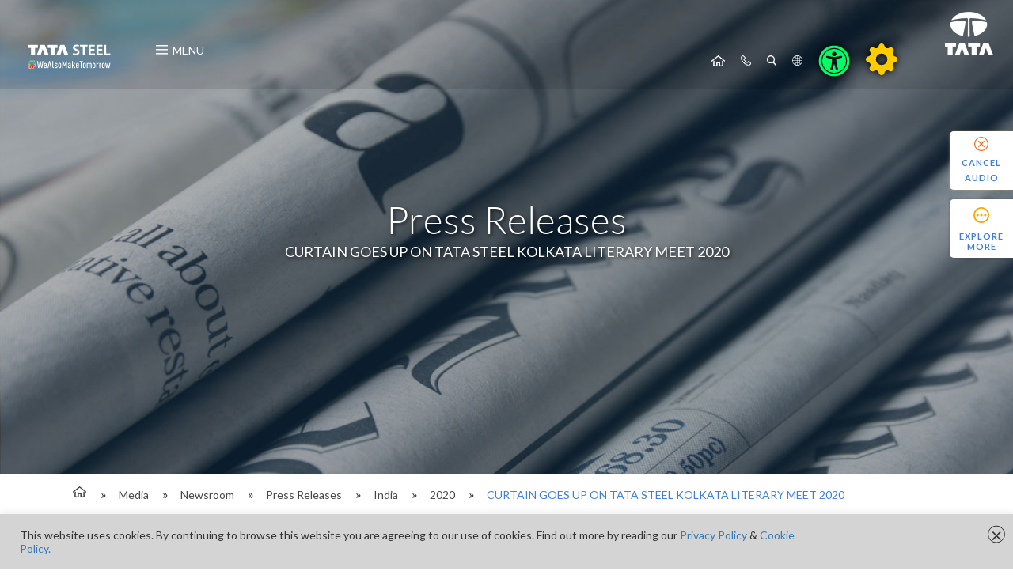

--- FILE ---
content_type: text/html; charset=utf-8
request_url: https://www.tatasteel.com/media/newsroom/press-releases/india/2020/curtain-goes-up-on-tata-steel-kolkata-literary-meet-2020/
body_size: 27249
content:


<!DOCTYPE html><html lang="en">
    <head>
       
        <meta charset="utf-8" /><meta http-equiv="X-UA-Compatible" content="IE=edge"><meta name="viewport" content="width=device-width, initial-scale=1, maximum-scale=1, user-scalable=no"><meta name="author" content="Hungama Digital Services"><link rel="shortcut icon" type="image/ico" href="/images/favicon.ico">

<link rel="stylesheet" type="text/css" href="https://cdnjs.cloudflare.com/ajax/libs/slick-carousel/1.9.0/slick.min.css"/>
<link rel="stylesheet" href="https://cdnjs.cloudflare.com/ajax/libs/slick-carousel/1.9.0/slick-theme.min.css"/>
<link rel="stylesheet" type="text/css" href="/css/tatasteel.css?id=23022023e1">
<link rel="stylesheet" type="text/css" href="/css/accessibility-style.css?id=10062022e10">





<link rel="canonical" href="https://www.tatasteel.com/media/newsroom/press-releases/india/2020/curtain-goes-up-on-tata-steel-kolkata-literary-meet-2020/"/>



<meta name="facebook-domain-verification" content="lvq7dr7dkq37cenfiode665vdplwlq" />
<!--[if lt IE 9]><script type="text/javascript" src="/scripts/ie./scripts"></script><![endif] 
Html.Raw(selections.GetPropertyValue("gACode"))-->
<style>
.all_result a{font-size:17px !important;}
p.home-no-result { color: #fff; font-size: 20px;}
header .head_toplink .sublevel li a{padding:10px 10px;}
header .head_toplink .sublevel{ background: rgba(61,126,219,1);}
</style>
<script>
  (function(i,s,o,g,r,a,m){i['GoogleAnalyticsObject']=r;i[r]=i[r]||function(){
  (i[r].q=i[r].q||[]).push(arguments)},i[r].l=1*new Date();a=s.createElement(o),
  m=s.getElementsByTagName(o)[0];a.async=1;a.src=g;m.parentNode.insertBefore(a,m)
  })(window,document,'script','//www.google-analytics.com/analytics.js','ga');
 
  ga('create', 'UA-15463542-1', 'auto');
  ga('send', 'pageview');
 
</script>
<meta property="og:title" content="CURTAIN GOES UP ON TATA STEEL KOLKATA LITERARY MEET 2020"/>
<meta property="og:type" content="website"/>
<meta property="og:url" content="http://www.tatasteel.com/media/newsroom/press-releases/india/2020/curtain-goes-up-on-tata-steel-kolkata-literary-meet-2020/"/>

<meta property="og:description" content="CURTAIN GOES UP ON TATA STEEL KOLKATA LITERARY MEET 2020"/>
<meta name="twitter:card" content="CURTAIN GOES UP ON TATA STEEL KOLKATA LITERARY MEET 2020"/>
<meta name="twitter:url" content="http://www.tatasteel.com/media/newsroom/press-releases/india/2020/curtain-goes-up-on-tata-steel-kolkata-literary-meet-2020/"/>
<meta name="twitter:title" content="CURTAIN GOES UP ON TATA STEEL KOLKATA LITERARY MEET 2020"/>
<meta name="twitter:description" content="CURTAIN GOES UP ON TATA STEEL KOLKATA LITERARY MEET 2020"/>




<title>CURTAIN GOES UP ON TATA STEEL KOLKATA LITERARY MEET 2020</title>
<meta name="description" content="CURTAIN GOES UP ON TATA STEEL KOLKATA LITERARY MEET 2020">
<meta name="keywords" content="">
<meta property="og:image" content="">


<meta name="google-site-verification" content="ZOGz94_xm3Vg6MIM4q3VxVRe_zgtAI4cTvGAA0PXpGQ" />
<script type="application/ld+json">
{
  "@context": "http://www.schema.org",
  "@type": "Organization",
    "name": "Tata steel",
  "url": "https://www.tatasteel.com/",
  "logo": "https://www.tatasteel.com/images/tata-steel-logo.png"
}
</script>

		<!-- Google Tag Manager -->
<script>(function(w,d,s,l,i){w[l]=w[l]||[];w[l].push({'gtm.start':
new Date().getTime(),event:'gtm.js'});var f=d.getElementsByTagName(s)[0],
j=d.createElement(s),dl=l!='dataLayer'?'&l='+l:'';j.async=true;j.src=
'https://www.googletagmanager.com/gtm.js?id='+i+dl;f.parentNode.insertBefore(j,f);
})(window,document,'script','dataLayer','GTM-58BQXMQ');</script>
<!-- End Google Tag Manager -->


<!-- Global Site Tag (gtag.js) - Google Analytics -->
<script async src="https://www.googletagmanager.com/gtag/js?id=GA_TRACKING_ID"></script>
<script>
window.dataLayer = window.dataLayer || [];
function gtag(){dataLayer.push(arguments);}
gtag('js', new Date());

gtag('config', 'GA_TRACKING_ID');
</script>

<!-- Hitsteps TRACKING CODE - Manual 2020-02-04 - DO NOT CHANGE -->

<script type="text/javascript">(function(){var hstc=document.createElement('script'); hstc.src='https://log.hitsteps.com/track.php?code=8c188c909f5c84787ce438d307158394';hstc.async=true;var htssc = document.getElementsByTagName('script')[0];htssc.parentNode.insertBefore(hstc, htssc);})();
</script><noscript><a href="http://www.hitsteps.com/"><img src="//log.hitsteps.com/track.php?mode=img&amp;code=8c188c909f5c84787ce438d307158394" alt="Realtime Web Statistics" width="1" height="1" />Realtime blog statistics</a></noscript>


<!-- Hitsteps TRACKING CODE - DO NOT CHANGE -->
 
</head>
<body class="multi-fontszie" style="padding-right: 0px !important">
  
	<!-- Google Tag Manager (noscript) -->
<noscript><iframe src="https://www.googletagmanager.com/ns.html?id=GTM-58BQXMQ"
height="0" width="0" style="display:none;visibility:hidden"></iframe></noscript>
<!-- End Google Tag Manager (noscript) -->

    
    <div class="over_menu">
    <div class="over_menu_overlay"></div>
  	<div class="over_menu_close"></div>
        <ul class="over_level1">
                <li><a href="javascript:;">
                
                
                    <img src="/images/over-menu/corporate.png" alt="">
      	            <span class="text">Corporate</span></a>
                    
                        <ul class="over_level2">
                            <li class="menu_head"><span class="back"></span><a href="/corporate/"><span>Corporate</span></a></li>
                                <li><a href="javascript:;"><span>Our Organisation</span></a>
                                       <ul class="over_level3">
                                        <li class="menu_head"><span class="back"></span><a href="/corporate/our-organisation/"><span>Our Organisation</span></a></li>
                                        
                                            
                                                <li><a href="/corporate/our-organisation/tata-group-profile/"><span>Tata Group Profile</span></a>
                                                    
                                                </li>
                                                <li><a href="/corporate/our-organisation/company-profile/"><span>Company Profile</span></a>
                                                    
                                                </li>
                                                <li><a href="/corporate/our-organisation/vision-mission-values/"><span>Vision, Mission &amp; Values</span></a>
                                                    
                                                </li>
                                                <li><a href="/corporate/our-organisation/leadership/"><span>Leadership</span></a>
                                                    
                                                </li>
                                                <li><a href="/corporate/our-organisation/ethics/"><span>Ethics</span></a>
                                                    
                                                </li>
                                                <li><a href="/corporate/our-organisation/policies/"><span>Policies</span></a>
                                                    
                                                </li>
                                                <li><a href="/corporate/our-organisation/heritage/"><span>Heritage</span></a>
                                                    
                                                </li>
                                                <li><a href="javascript:;"><span>Innovation</span></a>
                                                    
                                                        <ul class="over_level4">
                                                        <li class="menu_head"><span class="back"></span><a href="/corporate/our-organisation/innovation/"><span>Innovation</span></a></li>
                                                            
                                                            
                                                                 <li><a href="/corporate/our-organisation/innovation/tomorrowlab/"><span>TomorrowLAB</span></a></li>
                                                        </ul>
                                                </li>
                                                <li><a href="javascript:;"><span>Safety</span></a>
                                                    
                                                        <ul class="over_level4">
                                                        <li class="menu_head"><span class="back"></span><a href="/corporate/our-organisation/safety/"><span>Safety</span></a></li>
                                                            
                                                            
                                                                 <li><a href="/corporate/our-organisation/safety/overview/"><span>Overview</span></a></li>
                                                                 <li><a href="/corporate/our-organisation/safety/performance-highlights/"><span>Performance Highlights</span></a></li>
                                                                 <li><a href="/corporate/our-organisation/safety/building-a-culture-of-safety/"><span>Building a culture of Safety</span></a></li>
                                                                 <li><a href="/corporate/our-organisation/safety/awards-and-accolades/"><span>Awards and Accolades</span></a></li>
                                                        </ul>
                                                </li>
                                                <li><a href="javascript:;"><span>Environment</span></a>
                                                    
                                                        <ul class="over_level4">
                                                        <li class="menu_head"><span class="back"></span><a href="/corporate/our-organisation/environment/"><span>Environment</span></a></li>
                                                            
                                                            
                                                                 <li><a href="/corporate/our-organisation/environment/environment-compliance-reports/"><span>Environment Compliance Reports</span></a></li>
                                                                 <li><a href="/corporate/our-organisation/environment/policy/"><span>Policy</span></a></li>
                                                                 <li><a href="/corporate/our-organisation/environment/environmental-certifications/"><span>Environmental Certifications</span></a></li>
                                                        </ul>
                                                </li>
                                                <li><a href="/corporate/our-organisation/hr/"><span>HR</span></a>
                                                    
                                                </li>
                                                <li><a href="/corporate/our-organisation/csr/"><span>CSR</span></a>
                                                    
                                                </li>
                                                <li><a href="/corporate/our-organisation/awards-recognitions/"><span>Awards &amp; Recognitions</span></a>
                                                    
                                                </li>
                                                <li><a href="/corporate/our-organisation/tata-steel-group-companies/"><span>Tata Steel Group Companies</span></a>
                                                    
                                                </li>
                                                <li><a href="/corporate/our-organisation/procurement/"><span>Procurement</span></a>
                                                    
                                                </li>
                                                <li><a href="javascript:;"><span>Campaigns</span></a>
                                                    
                                                        <ul class="over_level4">
                                                        <li class="menu_head"><span class="back"></span><a href="/corporate/our-organisation/campaigns/"><span>Campaigns</span></a></li>
                                                            
                                                            
                                                                 <li><a href="/corporate/our-organisation/campaigns/celebrating-25-glorious-years-of-the-tata-steel-archives/"><span>Celebrating 25 Glorious Years of the Tata Steel Archives</span></a></li>
                                                                 <li><a href="/corporate/our-organisation/campaigns/a-celebration-of-sports/"><span>A Celebration of Sports</span></a></li>
                                                                 <li><a href="/corporate/our-organisation/campaigns/missiongange/"><span>#MissionGange</span></a></li>
                                                                 <li><a href="/corporate/our-organisation/campaigns/write-brain-challenge/"><span>Write Brain Challenge</span></a></li>
                                                                 <li><a href="/corporate/our-organisation/campaigns/howrah-bridge-75-years-anniversary/"><span>Howrah Bridge 75 Years Anniversary</span></a></li>
                                                                 <li><a href="/corporate/our-organisation/campaigns/bachendri-pal/"><span>Bachendri Pal</span></a></li>
                                                                 <li><a href="/corporate/our-organisation/campaigns/doorwaytogreen/"><span>#DoorwayToGreen</span></a></li>
                                                                 <li><a href="/corporate/our-organisation/campaigns/swachh-bharat-and-ezynest/"><span>Swachh Bharat and EzyNest</span></a></li>
                                                                 <li><a href="/corporate/our-organisation/campaigns/labour-day/"><span>Labour Day</span></a></li>
                                                                 <li><a href="/corporate/our-organisation/campaigns/jamshedpurat100/"><span>#JamshedpurAt100</span></a></li>
                                                                 <li><a href="/corporate/our-organisation/campaigns/restoretodayfortomorrow/"><span>#RestoreTodayForTomorrow</span></a></li>
                                                                 <li><a href="/corporate/our-organisation/campaigns/sir-dorabji-tata-birth-anniversary/"><span>Sir Dorabji Tata Birth Anniversary</span></a></li>
                                                                 <li><a href="/corporate/our-organisation/campaigns/founders-day-2023/"><span>Founder&#39;s Day 2023</span></a></li>
                                                                 <li><a href="/corporate/our-organisation/campaigns/environment-day-2022/"><span>Environment Day 2022</span></a></li>
                                                                 <li><a href="/corporate/our-organisation/campaigns/jrd-tata-birth-anniversary/"><span>JRD Tata Birth Anniversary</span></a></li>
                                                        </ul>
                                                </li>
                                                <li><a href="/corporate/our-organisation/sports/"><span>Sports</span></a>
                                                    
                                                </li>
                                                <li><a href="/corporate/our-organisation/centre-for-excellence/"><span>Centre for Excellence</span></a>
                                                    
                                                </li>
                                        </ul>
                                </li>
                                <li><a href="javascript:;"><span>Our Value Chain</span></a>
                                       <ul class="over_level3">
                                        <li class="menu_head"><span class="back"></span><a href="/corporate/our-value-chain/"><span>Our Value Chain</span></a></li>
                                        
                                            
                                                <li><a href="/corporate/our-value-chain/business-model-strategy/"><span>Business Model &amp; Strategy</span></a>
                                                    
                                                </li>
                                                <li><a href="/corporate/our-value-chain/the-making-of-steel/"><span>The Making of Steel</span></a>
                                                    
                                                </li>
                                                <li><a href="/corporate/our-value-chain/operational-excellence/"><span>Operational Excellence</span></a>
                                                    
                                                </li>
                                        </ul>
                                </li>
                                <li><a href="javascript:;"><span>Wealsomaketomorrow</span></a>
                                       <ul class="over_level3">
                                        <li class="menu_head"><span class="back"></span><a href="/corporate/wealsomaketomorrow/"><span>Wealsomaketomorrow</span></a></li>
                                        
                                            
                                                <li><a href="/corporate/wealsomaketomorrow/innovation/"><span>Innovation</span></a>
                                                    
                                                </li>
                                                <li><a href="/corporate/wealsomaketomorrow/technology/"><span>Technology</span></a>
                                                    
                                                </li>
                                                <li><a href="/corporate/wealsomaketomorrow/sustainability/"><span>Sustainability</span></a>
                                                    
                                                </li>
                                                <li><a href="/corporate/wealsomaketomorrow/blog/"><span>Blog</span></a>
                                                    
                                                </li>
                                                <li><a href="javascript:;"><span>Structures of Tomorrow</span></a>
                                                    
                                                        <ul class="over_level4">
                                                        <li class="menu_head"><span class="back"></span><a href="/corporate/wealsomaketomorrow/structures-of-tomorrow/"><span>Structures of Tomorrow</span></a></li>
                                                            
                                                            
                                                                 <li><a href="/corporate/wealsomaketomorrow/structures-of-tomorrow/the-narendra-modi-stadium/"><span>The Narendra Modi Stadium</span></a></li>
                                                                 <li><a href="/corporate/wealsomaketomorrow/structures-of-tomorrow/metro-airports/"><span>Metro &amp; Airports</span></a></li>
                                                                 <li><a href="/corporate/wealsomaketomorrow/structures-of-tomorrow/sports-stadium/"><span>Sports Stadium</span></a></li>
                                                        </ul>
                                                </li>
                                                <li><a href="javascript:;"><span>Solutions Of Tommorrow</span></a>
                                                    
                                                        <ul class="over_level4">
                                                        <li class="menu_head"><span class="back"></span><a href="/corporate/wealsomaketomorrow/solutions-of-tommorrow/"><span>Solutions Of Tommorrow</span></a></li>
                                                            
                                                            
                                                                 <li><a href="/corporate/wealsomaketomorrow/solutions-of-tommorrow/smart-fab/"><span>Smart Fab</span></a></li>
                                                                 <li><a href="/corporate/wealsomaketomorrow/solutions-of-tommorrow/nest-in/"><span>Nest In</span></a></li>
                                                                 <li><a href="/corporate/wealsomaketomorrow/solutions-of-tommorrow/door-windows/"><span>Door &amp; Windows</span></a></li>
                                                                 <li><a href="/corporate/wealsomaketomorrow/solutions-of-tommorrow/hyperfoam-automotive-steel/"><span>Hyperfoam&#174; Automotive Steel</span></a></li>
                                                                 <li><a href="/corporate/wealsomaketomorrow/solutions-of-tommorrow/alternative-material/"><span>Alternative Material</span></a></li>
                                                        </ul>
                                                </li>
                                                <li><a href="javascript:;"><span>Landmarks Of Tomorrow</span></a>
                                                    
                                                        <ul class="over_level4">
                                                        <li class="menu_head"><span class="back"></span><a href="/corporate/wealsomaketomorrow/landmarks-of-tomorrow/"><span>Landmarks Of Tomorrow</span></a></li>
                                                            
                                                            
                                                                 <li><a href="/corporate/wealsomaketomorrow/landmarks-of-tomorrow/kanaka-durga-flyover/"><span>Kanaka Durga Flyover</span></a></li>
                                                                 <li><a href="/corporate/wealsomaketomorrow/landmarks-of-tomorrow/the-london-eye/"><span>The London Eye</span></a></li>
                                                                 <li><a href="/corporate/wealsomaketomorrow/landmarks-of-tomorrow/south-east-asia/"><span>South-East Asia</span></a></li>
                                                                 <li><a href="/corporate/wealsomaketomorrow/landmarks-of-tomorrow/bogibeel-bridge/"><span>Bogibeel Bridge</span></a></li>
                                                                 <li><a href="/corporate/wealsomaketomorrow/landmarks-of-tomorrow/the-shard/"><span>The Shard</span></a></li>
                                                                 <li><a href="/corporate/wealsomaketomorrow/landmarks-of-tomorrow/bandra-worli-sea-link/"><span>Bandra-Worli Sea Link</span></a></li>
                                                                 <li><a href="/corporate/wealsomaketomorrow/landmarks-of-tomorrow/burj-khalifa/"><span>Burj Khalifa</span></a></li>
                                                        </ul>
                                                </li>
                                                <li><a href="javascript:;"><span>Greener Tomorrow</span></a>
                                                    
                                                        <ul class="over_level4">
                                                        <li class="menu_head"><span class="back"></span><a href="/corporate/wealsomaketomorrow/greener-tomorrow/"><span>Greener Tomorrow</span></a></li>
                                                            
                                                            
                                                                 <li><a href="/corporate/wealsomaketomorrow/greener-tomorrow/tata-steel-bsl/"><span>Tata steel BSL</span></a></li>
                                                                 <li><a href="/corporate/wealsomaketomorrow/greener-tomorrow/tata-steel-kalinganagar-steel-plant/"><span>Tata Steel Kalinganagar Steel Plant</span></a></li>
                                                                 <li><a href="/corporate/wealsomaketomorrow/greener-tomorrow/preserving-biodiversity-at-mining-locations/"><span>Preserving Biodiversity At Mining Locations</span></a></li>
                                                                 <li><a href="/corporate/wealsomaketomorrow/greener-tomorrow/roadmaking-utilising-ld-slag-and-plastic-waste/"><span>Roadmaking Utilising LD Slag And Plastic Waste</span></a></li>
                                                        </ul>
                                                </li>
                                                <li><a href="/corporate/wealsomaketomorrow/leadership-speak/"><span>Leadership Speak</span></a>
                                                    
                                                </li>
                                                <li><a href="/corporate/wealsomaketomorrow/our-showcase/"><span>Our Showcase</span></a>
                                                    
                                                </li>
                                        </ul>
                                </li>


                        </ul>

                </li>
                <li><a href="javascript:;">
                
                
                    <img src="/images/over-menu/sustainability.png" alt="">
      	            <span class="text">Sustainability</span></a>
                    
                        <ul class="over_level2">
                            <li class="menu_head"><span class="back"></span><a href="/sustainability/"><span>Sustainability</span></a></li>
                                <li><a href="javascript:;"><span>Environment</span></a>
                                       <ul class="over_level3">
                                        <li class="menu_head"><span class="back"></span><a href="/sustainability/environment/"><span>Environment</span></a></li>
                                        
                                            
                                                <li><a href="/sustainability/environment/environment-management/"><span>Environment Management</span></a>
                                                    
                                                </li>
                                                <li><a href="/sustainability/environment/circular-economy/"><span>Circular Economy</span></a>
                                                    
                                                </li>
                                                <li><a href="/sustainability/environment/product-sustainability/"><span>Product Sustainability</span></a>
                                                    
                                                </li>
                                                <li><a href="/sustainability/environment/biodiversity/"><span>Biodiversity</span></a>
                                                    
                                                </li>
                                                <li><a href="/sustainability/environment/sustainable-mining/"><span>Sustainable Mining</span></a>
                                                    
                                                </li>
                                                <li><a href="/sustainability/environment/water-management/"><span>Water Management</span></a>
                                                    
                                                </li>
                                        </ul>
                                </li>
                                <li><a href="javascript:;"><span>Social</span></a>
                                       <ul class="over_level3">
                                        <li class="menu_head"><span class="back"></span><a href="/sustainability/social/"><span>Social</span></a></li>
                                        
                                            
                                                <li><a href="/sustainability/social/human-resource-management/"><span>Human Resource Management</span></a>
                                                    
                                                </li>
                                                <li><a href="/sustainability/social/towards-zero-harm/"><span>Towards Zero Harm</span></a>
                                                    
                                                </li>
                                                <li><a href="/sustainability/social/respecting-human-rights/"><span>Respecting Human Rights</span></a>
                                                    
                                                </li>
                                        </ul>
                                </li>
                                <li><a href="javascript:;"><span>Governance</span></a>
                                       <ul class="over_level3">
                                        <li class="menu_head"><span class="back"></span><a href="/sustainability/governance/"><span>Governance</span></a></li>
                                        
                                            
                                                <li><a href="/sustainability/governance/sustainability-governance/"><span>Sustainability Governance</span></a>
                                                    
                                                </li>
                                                <li><a href="/sustainability/governance/policies/"><span>Policies</span></a>
                                                    
                                                </li>
                                                <li><a href="/sustainability/governance/material-issues/"><span>Material Issues</span></a>
                                                    
                                                </li>
                                                <li><a href="/sustainability/governance/building-a-culture-of-ethics/"><span>Building a Culture of Ethics</span></a>
                                                    
                                                </li>
                                                <li><a href="/sustainability/governance/responsible-supply-chain/"><span>Responsible Supply Chain</span></a>
                                                    
                                                </li>
                                                <li><a href="/sustainability/governance/tax-transparency-reports/"><span>Tax Transparency Reports</span></a>
                                                    
                                                </li>
                                                <li><a href="/sustainability/governance/taskforce-on-nature-related-financial-disclosures-tnfd-reports/"><span>Taskforce on Nature Related Financial Disclosures (TNFD) Reports</span></a>
                                                    
                                                </li>
                                        </ul>
                                </li>
                                <li><a href="/sustainability/un-sustainability-development-goals/"><span>UN Sustainability Development Goals</span></a>
                                </li>
                                <li><a href="/sustainability/integrated-reportannual-report/"><span>Integrated Report/Annual Report</span></a>
                                </li>
                                <li><a href="/sustainability/esg-indicators-factsheet/"><span>ESG Indicators Factsheet</span></a>
                                </li>
                                <li><a href="/sustainability/media/"><span>Media</span></a>
                                </li>
                                <li><a href="/sustainability/awards-and-recognitions/"><span>Awards and Recognitions</span></a>
                                </li>


                        </ul>

                </li>
                <li><a href="javascript:;">
                
                
                    <img src="/images/over-menu/products.png" alt="">
      	            <span class="text">Products &amp; Solutions</span></a>
                    
                        <ul class="over_level2">
                            <li class="menu_head"><span class="back"></span><a href="/products-solutions/"><span>Products &amp; Solutions</span></a></li>
                                <li><a href="javascript:;"><span>India</span></a>
                                       <ul class="over_level3">
                                        <li class="menu_head"><span class="back"></span><a href="/products-solutions/india/"><span>India</span></a></li>
                                        
                                            
                                                <li><a href="javascript:;"><span>Segments</span></a>
                                                    
                                                        <ul class="over_level4">
                                                        <li class="menu_head"><span class="back"></span><a href="/products-solutions/india/segments/"><span>Segments</span></a></li>
                                                            
                                                            
                                                                 <li><a href="/products-solutions/india/segments/agriculture/"><span>Agriculture</span></a></li>
                                                                 <li><a href="/products-solutions/india/segments/automotive/"><span>Automotive</span></a></li>
                                                                 <li><a href="/products-solutions/india/segments/construction/"><span>Construction</span></a></li>
                                                                 <li><a href="/products-solutions/india/segments/consumer-goods/"><span>Consumer Goods</span></a></li>
                                                                 <li><a href="/products-solutions/india/segments/energy-and-power/"><span>Energy and Power</span></a></li>
                                                                 <li><a href="/products-solutions/india/segments/engineering/"><span>Engineering</span></a></li>
                                                                 <li><a href="/products-solutions/india/segments/material-handling/"><span>Material Handling</span></a></li>
                                                        </ul>
                                                </li>
                                                <li><a href="javascript:;"><span>Products</span></a>
                                                    
                                                        <ul class="over_level4">
                                                        <li class="menu_head"><span class="back"></span><a href="/products-solutions/india/products/"><span>Products</span></a></li>
                                                            
                                                            
                                                                 <li><a href="/products-solutions/india/products/automotive-steels/"><span>Automotive Steels</span></a></li>
                                                                 <li><a href="/products-solutions/india/products/galvano/"><span>Galvano</span></a></li>
                                                                 <li><a href="/products-solutions/india/products/tata-agrico-agriculture-construction-hand-tools/"><span>Tata Agrico | Agriculture, Construction &amp; Hand Tools</span></a></li>
                                                                 <li><a href="/products-solutions/india/products/tata-astrum/"><span>Tata Astrum</span></a></li>
                                                                 <li><a href="/products-solutions/india/products/tata-bearings/"><span>Tata Bearings</span></a></li>
                                                                 <li><a href="/products-solutions/india/products/tata-ferro-alloys-and-minerals-division/"><span>Tata Ferro Alloys and Minerals Division</span></a></li>
                                                                 <li><a href="/products-solutions/india/products/tata-steel-industrial-by-products-management-division-ibmd/"><span>Tata Steel Industrial By-products Management Division (IBMD)</span></a></li>
                                                                 <li><a href="/products-solutions/india/products/tata-pipes/"><span>Tata Pipes</span></a></li>
                                                                 <li><a href="/products-solutions/india/products/tata-precision-tubes/"><span>Tata Precision Tubes</span></a></li>
                                                                 <li><a href="/products-solutions/india/products/raw-materials-and-responsible-mining/"><span>Raw Materials and Responsible Mining</span></a></li>
                                                                 <li><a href="/products-solutions/india/products/tata-shaktee/"><span>Tata Shaktee</span></a></li>
                                                                 <li><a href="/products-solutions/india/products/tata-steelium/"><span>Tata Steelium</span></a></li>
                                                                 <li><a href="/products-solutions/india/products/tata-structura/"><span>Tata Structura</span></a></li>
                                                                 <li><a href="/products-solutions/india/products/tata-tiscon/"><span>Tata Tiscon</span></a></li>
                                                                 <li><a href="/products-solutions/india/products/tata-wiron/"><span>Tata Wiron</span></a></li>
                                                                 <li><a href="/products-solutions/india/products/galvaros/"><span>GalvaRoS</span></a></li>
                                                                 <li><a href="/products-solutions/india/products/colornova/"><span>Colornova</span></a></li>
                                                                 <li><a href="/products-solutions/india/products/galvanova/"><span>Galvanova</span></a></li>
                                                                 <li><a href="/products-solutions/india/products/tinplate/"><span>Tinplate</span></a></li>
                                                                 <li><a href="/products-solutions/india/products/tata-ductura/"><span>Tata Ductura</span></a></li>
                                                                 <li><a href="/products-solutions/india/products/tata-efee/"><span>Tata eFee</span></a></li>
                                                        </ul>
                                                </li>
                                                <li><a href="/products-solutions/india/solutions/"><span>Solutions</span></a>
                                                    
                                                </li>
                                                <li><a href="/products-solutions/india/digeca/"><span>DigECA</span></a>
                                                    
                                                </li>
                                                <li><a href="/products-solutions/india/aashiyana/"><span>Aashiyana</span></a>
                                                    
                                                </li>
                                                <li><a href="/products-solutions/india/tata-steel-industrial-consulting/"><span>Tata Steel Industrial Consulting</span></a>
                                                    
                                                </li>
                                        </ul>
                                </li>
                                <li><a href="/products-solutions/europe/"><span>Europe</span></a>
                                </li>
                                <li><a href="/products-solutions/south-east-asia/"><span>South East Asia</span></a>
                                </li>
                                <li><a href="/products-solutions/fraud-alert-message/"><span>Fraud Alert Message</span></a>
                                </li>


                        </ul>

                </li>
                <li><a href="javascript:;">
                
                
                    <img src="/images/over-menu/investors.png" alt="">
      	            <span class="text">Investors</span></a>
                    
                        <ul class="over_level2">
                            <li class="menu_head"><span class="back"></span><a href="/investors/"><span>Investors</span></a></li>
                                <li><a href="/investors/investor-day-2021/"><span>Investor Day 2021</span></a>
                                </li>
                                <li><a href="javascript:;"><span>Financial Performance</span></a>
                                       <ul class="over_level3">
                                        <li class="menu_head"><span class="back"></span><a href="/investors/financial-performance/"><span>Financial Performance</span></a></li>
                                        
                                            
                                                <li><a href="/investors/financial-performance/financial-results/"><span>Financial Results</span></a>
                                                    
                                                </li>
                                                <li><a href="/investors/financial-performance/earnings-release/"><span>Earnings Release</span></a>
                                                    
                                                </li>
                                                <li><a href="/investors/financial-performance/analyst-presentations/"><span>Analyst Presentations</span></a>
                                                    
                                                </li>
                                                <li><a href="/investors/financial-performance/analyst-call-recording/"><span>Analyst Call Recording</span></a>
                                                    
                                                </li>
                                                <li><a href="/investors/financial-performance/investor-presentations/"><span>Investor Presentations</span></a>
                                                    
                                                </li>
                                                <li><a href="/investors/financial-performance/tax-transparency-reports/"><span>Tax Transparency Reports</span></a>
                                                    
                                                </li>
                                                <li><a href="/investors/financial-performance/taskforce-on-nature-related-financial-disclosures-tnfd-reports/"><span>Taskforce on Nature Related Financial Disclosures (TNFD) Reports</span></a>
                                                    
                                                </li>
                                        </ul>
                                </li>
                                <li><a href="javascript:;"><span>Integrated Report/Annual Report</span></a>
                                       <ul class="over_level3">
                                        <li class="menu_head"><span class="back"></span><a href="/investors/integrated-reportannual-report/"><span>Integrated Report/Annual Report</span></a></li>
                                        
                                            
                                                <li><a href="javascript:;"><span>Integrated Report &amp; Annual Accounts 2024-25 (118th year) and related documents</span></a>
                                                    
                                                        <ul class="over_level4">
                                                        <li class="menu_head"><span class="back"></span><a href="/investors/integrated-reportannual-report/integrated-report-annual-accounts-2024-25-118th-year-and-related-documents/"><span>Integrated Report &amp; Annual Accounts 2024-25 (118th year) and related documents</span></a></li>
                                                            
                                                            
                                                                 <li><a href="/investors/integrated-reportannual-report/integrated-report-annual-accounts-2024-25-118th-year-and-related-documents/financial-statements-of-subsidiary-companies-fy-2024-25/"><span>Financial Statements of Subsidiary Companies-FY 2024-25</span></a></li>
                                                        </ul>
                                                </li>
                                                <li><a href="javascript:;"><span>Integrated Report &amp; Annual Accounts 2023-24 (117th Year) and related documents</span></a>
                                                    
                                                        <ul class="over_level4">
                                                        <li class="menu_head"><span class="back"></span><a href="/investors/integrated-reportannual-report/integrated-report-annual-accounts-2023-24-117th-year-and-related-documents/"><span>Integrated Report &amp; Annual Accounts 2023-24 (117th Year) and related documents</span></a></li>
                                                            
                                                            
                                                                 <li><a href="/investors/integrated-reportannual-report/integrated-report-annual-accounts-2023-24-117th-year-and-related-documents/financial-statements-of-subsidiary-companies-fy-2023-24/"><span>Financial Statements of Subsidiary Companies-FY 2023-24</span></a></li>
                                                        </ul>
                                                </li>
                                                <li><a href="javascript:;"><span>Integrated Report &amp; Annual Accounts 2022-23 (116th year)  and related documents</span></a>
                                                    
                                                        <ul class="over_level4">
                                                        <li class="menu_head"><span class="back"></span><a href="/investors/integrated-reportannual-report/integrated-report-annual-accounts-2022-23-116th-year-and-related-documents/"><span>Integrated Report &amp; Annual Accounts 2022-23 (116th year)  and related documents</span></a></li>
                                                            
                                                            
                                                                 <li><a href="/investors/integrated-reportannual-report/integrated-report-annual-accounts-2022-23-116th-year-and-related-documents/financial-statements-of-subsidiary-companies-fy-2022-23/"><span>Financial Statements of Subsidiary Companies-FY 2022-23</span></a></li>
                                                        </ul>
                                                </li>
                                                <li><a href="javascript:;"><span>Integrated Report &amp; Annual Accounts 2021-22 (115th year)  and related documents</span></a>
                                                    
                                                        <ul class="over_level4">
                                                        <li class="menu_head"><span class="back"></span><a href="/investors/integrated-reportannual-report/integrated-report-annual-accounts-2021-22-115th-year-and-related-documents/"><span>Integrated Report &amp; Annual Accounts 2021-22 (115th year)  and related documents</span></a></li>
                                                            
                                                            
                                                                 <li><a href="/investors/integrated-reportannual-report/integrated-report-annual-accounts-2021-22-115th-year-and-related-documents/financial-statements-of-subsidiary-companies-fy-2021-22/"><span>Financial Statements of Subsidiary Companies-FY 2021-22</span></a></li>
                                                        </ul>
                                                </li>
                                                <li><a href="/investors/integrated-reportannual-report/integrated-report-annual-accounts-2020-21-114th-year-and-related-documents/"><span>Integrated Report &amp; Annual Accounts 2020-21 (114th Year) and related documents</span></a>
                                                    
                                                </li>
                                                <li><a href="/investors/integrated-reportannual-report/integrated-report-annual-accounts-2019-20-113th-year-and-related-documents/"><span>Integrated Report &amp; Annual Accounts 2019-20 (113th Year) and related documents</span></a>
                                                    
                                                </li>
                                                <li><a href="/investors/integrated-reportannual-report/integrated-report-annual-accounts-2018-19-112th-year-and-related-documents/"><span>Integrated Report &amp; Annual Accounts 2018-19 (112th Year) and related documents</span></a>
                                                    
                                                </li>
                                                <li><a href="/investors/integrated-reportannual-report/integrated-report-annual-accounts-2017-18-111th-year-and-related-documents/"><span>Integrated Report &amp; Annual Accounts 2017-18 (111th Year)  and related documents</span></a>
                                                    
                                                </li>
                                                <li><a href="/investors/integrated-reportannual-report/integrated-report-annual-accounts-2016-17-110th-year-and-related-documents/"><span>Integrated Report &amp; Annual Accounts 2016-17 (110th Year) and related documents</span></a>
                                                    
                                                </li>
                                                <li><a href="/investors/integrated-reportannual-report/integrated-report-annual-accounts-2015-16-109th-year-and-related-documents/"><span>Integrated Report &amp; Annual Accounts 2015-16 (109th Year) and related documents</span></a>
                                                    
                                                </li>
                                                <li><a href="/investors/integrated-reportannual-report/integrated-report-annual-accounts-2014-15-108th-year-and-related-documents/"><span>Integrated Report &amp; Annual Accounts 2014-15 (108th Year) and related documents</span></a>
                                                    
                                                </li>
                                        </ul>
                                </li>
                                <li><a href="javascript:;"><span>Investor Information</span></a>
                                       <ul class="over_level3">
                                        <li class="menu_head"><span class="back"></span><a href="/investors/investor-information/"><span>Investor Information</span></a></li>
                                        
                                            
                                                <li><a href="/investors/investor-information/key-facts/"><span>Key Facts</span></a>
                                                    
                                                </li>
                                                <li><a href="javascript:;"><span>Bonds Information</span></a>
                                                    
                                                        <ul class="over_level4">
                                                        <li class="menu_head"><span class="back"></span><a href="/investors/investor-information/bonds-information/"><span>Bonds Information</span></a></li>
                                                            
                                                            
                                                                 <li><a href="/investors/investor-information/bonds-information/bonds-information-2018-19/"><span>Bonds Information 2018-19</span></a></li>
                                                                 <li><a href="/investors/investor-information/bonds-information/bonds-information-2019-20/"><span>Bonds Information 2019-20</span></a></li>
                                                                 <li><a href="/investors/investor-information/bonds-information/bonds-information-2020-2021/"><span>Bonds Information 2020-2021</span></a></li>
                                                                 <li><a href="/investors/investor-information/bonds-information/bonds-information-2021/"><span>Bonds Information 2021</span></a></li>
                                                                 <li><a href="/investors/investor-information/bonds-information/bonds-information-2022/"><span>Bonds Information 2022</span></a></li>
                                                                 <li><a href="/investors/investor-information/bonds-information/bonds-information-2023/"><span>Bonds Information 2023</span></a></li>
                                                                 <li><a href="/investors/investor-information/bonds-information/bonds-information-2024/"><span>Bonds Information 2024</span></a></li>
                                                                 <li><a href="/investors/investor-information/bonds-information/bonds-information-2025/"><span>Bonds Information 2025</span></a></li>
                                                        </ul>
                                                </li>
                                                <li><a href="/investors/investor-information/credit-ratings/"><span>Credit Ratings</span></a>
                                                    
                                                </li>
                                                <li><a href="/investors/investor-information/record-datebook-closure-date-for-equity-shares/"><span>Record date/book closure date for equity shares</span></a>
                                                    
                                                </li>
                                                <li><a href="/investors/investor-information/corporate-benefits/"><span>Corporate Benefits</span></a>
                                                    
                                                </li>
                                                <li><a href="/investors/investor-information/unclaimed-dividend/"><span>Unclaimed Dividend</span></a>
                                                    
                                                </li>
                                                <li><a href="/investors/investor-information/schedule-of-analystinstitutional-investor-meet/"><span>Schedule of Analyst/Institutional Investor Meet</span></a>
                                                    
                                                </li>
                                                <li><a href="/investors/investor-information/share-prices-charts/"><span>Share Prices &amp; Charts</span></a>
                                                    
                                                </li>
                                                <li><a href="/investors/investor-information/frequently-asked-questions/"><span>Frequently Asked Questions</span></a>
                                                    
                                                </li>
                                                <li><a href="/investors/investor-information/forms/"><span>Forms</span></a>
                                                    
                                                </li>
                                                <li><a href="/investors/investor-information/postal-ballot/"><span>Postal Ballot</span></a>
                                                    
                                                </li>
                                                <li><a href="/investors/investor-information/annual-general-meeting/"><span>Annual General Meeting</span></a>
                                                    
                                                </li>
                                                <li><a href="/investors/investor-information/extraordinary-general-meeting/"><span>Extraordinary General Meeting</span></a>
                                                    
                                                </li>
                                                <li><a href="/investors/investor-information/contacts/"><span>Contacts</span></a>
                                                    
                                                </li>
                                                <li><a href="/investors/investor-information/registrars-transfer-agents/"><span>Registrars &amp; Transfer Agents</span></a>
                                                    
                                                </li>
                                                <li><a href="/investors/investor-information/subscribe-for-investor-relations-alerts/"><span>Subscribe for Investor Relations Alerts</span></a>
                                                    
                                                </li>
                                                <li><a href="/investors/investor-information/shareholder-query-form/"><span>Shareholder Query Form</span></a>
                                                    
                                                </li>
                                                <li><a href="/investors/investor-information/transfer-of-equity-shares/"><span>Transfer of Equity Shares</span></a>
                                                    
                                                </li>
                                                <li><a href="/investors/investor-information/agm-showcase/"><span>AGM Showcase</span></a>
                                                    
                                                </li>
                                                <li><a href="/investors/investor-information/rights-issue-first-and-final-call/"><span>Rights Issue – First and Final Call</span></a>
                                                    
                                                </li>
                                                <li><a href="/investors/investor-information/intimation-under-regulation-39-3-of-sebi-listing-obligations-and-disclosure-requirements-regulations-2015/"><span>Intimation under Regulation 39(3) of SEBI (Listing Obligations and Disclosure  Requirements), Regulations, 2015</span></a>
                                                    
                                                </li>
                                                <li><a href="/investors/investor-information/sebi-circulars/"><span>SEBI Circulars</span></a>
                                                    
                                                </li>
                                                <li><a href="/investors/investor-information/information-memorandum-commercial-papers/"><span>Information Memorandum – Commercial Papers</span></a>
                                                    
                                                </li>
                                        </ul>
                                </li>
                                <li><a href="javascript:;"><span>Corporate Governance</span></a>
                                       <ul class="over_level3">
                                        <li class="menu_head"><span class="back"></span><a href="/investors/corporate-governance/"><span>Corporate Governance</span></a></li>
                                        
                                            
                                                <li><a href="/investors/corporate-governance/compliance/"><span>Compliance</span></a>
                                                    
                                                </li>
                                                <li><a href="/investors/corporate-governance/corporate-governance-report/"><span>Corporate Governance Report</span></a>
                                                    
                                                </li>
                                        </ul>
                                </li>
                                <li><a href="javascript:;"><span>Stock Exchange Compliances</span></a>
                                       <ul class="over_level3">
                                        <li class="menu_head"><span class="back"></span><a href="/investors/stock-exchange-compliances/"><span>Stock Exchange Compliances</span></a></li>
                                        
                                            
                                                <li><a href="/investors/stock-exchange-compliances/stock-exchange-releases/"><span>Stock Exchange Releases</span></a>
                                                    
                                                </li>
                                                <li><a href="/investors/stock-exchange-compliances/stock-exchange-information/"><span>Stock Exchange Information</span></a>
                                                    
                                                </li>
                                                <li><a href="/investors/stock-exchange-compliances/shareholding-pattern/"><span>Shareholding Pattern</span></a>
                                                    
                                                </li>
                                                <li><a href="/investors/stock-exchange-compliances/compliance-report-on-corporate-governance/"><span>Compliance Report on Corporate Governance</span></a>
                                                    
                                                </li>
                                                <li><a href="/investors/stock-exchange-compliances/reconciliation-of-share-capital-audit-reports/"><span>Reconciliation of Share Capital Audit Reports</span></a>
                                                    
                                                </li>
                                                <li><a href="/investors/stock-exchange-compliances/certificate-from-pcs-under-regulation-40-9-and-61-4/"><span>Certificate from PCS under Regulation 40(9) and 61(4)</span></a>
                                                    
                                                </li>
                                                <li><a href="/investors/stock-exchange-compliances/certificate-under-regulation-7-3/"><span>Certificate under Regulation 7(3)</span></a>
                                                    
                                                </li>
                                                <li><a href="/investors/stock-exchange-compliances/revision-in-ratings/"><span>Revision in Ratings</span></a>
                                                    
                                                </li>
                                                <li><a href="/investors/stock-exchange-compliances/investor-complaints-report/"><span>Investor Complaints Report</span></a>
                                                    
                                                </li>
                                                <li><a href="/investors/stock-exchange-compliances/change-in-directorship/"><span>Change in Directorship</span></a>
                                                    
                                                </li>
                                                <li><a href="/investors/stock-exchange-compliances/related-party-transaction-disclosures/"><span>Related Party Transaction Disclosures</span></a>
                                                    
                                                </li>
                                                <li><a href="/investors/stock-exchange-compliances/annual-secretarial-compliance-report/"><span>Annual Secretarial Compliance Report</span></a>
                                                    
                                                </li>
                                                <li><a href="/investors/stock-exchange-compliances/integrated-filing-governance/"><span>Integrated Filing (Governance)</span></a>
                                                    
                                                </li>
                                        </ul>
                                </li>
                                <li><a href="javascript:;"><span>Amalgamation</span></a>
                                       <ul class="over_level3">
                                        <li class="menu_head"><span class="back"></span><a href="/investors/amalgamation/"><span>Amalgamation</span></a></li>
                                        
                                            
                                                <li><a href="/investors/amalgamation/amalgamation-of-bamnipal-steel-limited-and-tata-steel-bsl-limited-into-and-with-tata-steel-limited/"><span>Amalgamation of Bamnipal Steel Limited and Tata Steel BSL Limited into and with Tata Steel Limited</span></a>
                                                    
                                                </li>
                                                <li><a href="/investors/amalgamation/amalgamation-of-rujuvalika-investments-limited-into-and-with-tata-steel-limited/"><span>Amalgamation of Rujuvalika Investments Limited into and with Tata Steel Limited</span></a>
                                                    
                                                </li>
                                                <li><a href="/investors/amalgamation/amalgamation-of-tata-steel-long-products-into-and-with-tata-steel-limited/"><span>Amalgamation of Tata Steel Long Products into and with Tata Steel Limited</span></a>
                                                    
                                                </li>
                                                <li><a href="/investors/amalgamation/amalgamation-of-the-tinplate-company-of-india-limited-into-and-with-tata-steel-limited/"><span>Amalgamation of The Tinplate Company of India Limited into and with Tata Steel Limited</span></a>
                                                    
                                                </li>
                                                <li><a href="/investors/amalgamation/amalgamation-of-tata-metaliks-limited-into-and-with-tata-steel-limited/"><span>Amalgamation of Tata Metaliks Limited into and with Tata Steel Limited</span></a>
                                                    
                                                </li>
                                                <li><a href="/investors/amalgamation/amalgamation-of-trf-limited-into-and-with-tata-steel-limited/"><span>Amalgamation of TRF Limited into and with Tata Steel Limited</span></a>
                                                    
                                                </li>
                                                <li><a href="/investors/amalgamation/amalgamation-of-the-indian-steel-wire-products-limited-into-and-with-tata-steel-limited/"><span>Amalgamation of The Indian Steel &amp; Wire Products Limited into and with Tata Steel Limited</span></a>
                                                    
                                                </li>
                                                <li><a href="/investors/amalgamation/amalgamation-of-tata-steel-mining-limited-into-and-with-tata-steel-limited/"><span>Amalgamation of Tata Steel Mining Limited into and with Tata Steel Limited</span></a>
                                                    
                                                </li>
                                                <li><a href="/investors/amalgamation/amalgamation-of-s-t-mining-company-limited-into-and-with-tata-steel-limited/"><span>Amalgamation of S &amp; T Mining Company Limited into and with Tata Steel Limited</span></a>
                                                    
                                                </li>
                                                <li><a href="/investors/amalgamation/amalgamation-of-angul-energy-limited-into-and-with-tata-steel-limited/"><span>Amalgamation of Angul Energy Limited into and with Tata Steel Limited</span></a>
                                                    
                                                </li>
                                                <li><a href="/investors/amalgamation/amalgamation-of-bhubaneshwar-power-private-limited-into-and-with-tata-steel-limited/"><span>Amalgamation of Bhubaneshwar Power Private Limited into and with Tata Steel Limited</span></a>
                                                    
                                                </li>
                                        </ul>
                                </li>
                                <li><a href="/investors/financial-performance-summary/"><span>Financial Performance summary</span></a>
                                </li>
                                <li><a href="/investors/link-to-smart-odr/"><span>Link to Smart ODR</span></a>
                                </li>
                                <li><a href="/investors/information-pursuant-to-regulation-46-2-and-62-1-of-the-securities-and-exchange-board-of-india-listing-obligations-and-disclosure-requirements-regulations-2015/"><span>Information Pursuant to Regulation 46(2) and 62(1) of the Securities and Exchange Board of India (Listing Obligations and Disclosure Requirements) Regulations, 2015</span></a>
                                </li>


                        </ul>

                </li>
                <li><a href="javascript:;">
                
                
      	            <span class="text">Newsroom</span></a>
                    
                        <ul class="over_level2">
                            <li class="menu_head"><span class="back"></span><a href="/newsroom/"><span>Newsroom</span></a></li>
                                <li><a href="/newsroom/press-releases/"><span>Press Releases</span></a>
                                </li>
                                <li><a href="/newsroom/in-the-news/"><span>In The News</span></a>
                                </li>
                                <li><a href="/newsroom/publications/"><span>Publications</span></a>
                                </li>
                                <li><a href="/newsroom/awards-and-recognitions/"><span>Awards and Recognitions</span></a>
                                </li>
                                <li><a href="/newsroom/logos-usage-guidelines/"><span>Logos usage &amp; guidelines</span></a>
                                </li>
                                <li><a href="/newsroom/podcasts/"><span>Podcasts</span></a>
                                </li>
                                <li><a href="/newsroom/factsheet/"><span>FactSheet</span></a>
                                </li>
                                <li><a href="/newsroom/gallery/"><span>Gallery</span></a>
                                </li>
                                <li><a href="/newsroom/blog/"><span>Blog</span></a>
                                </li>


                        </ul>

                </li>
                <li><a href="javascript:;">
                
                
                    <img src="/images/over-menu/careers.png" alt="">
      	            <span class="text">Careers</span></a>
                    
                        <ul class="over_level2">
                            <li class="menu_head"><span class="back"></span><a href="/careers/"><span>Careers</span></a></li>
                                <li><a href="javascript:;"><span>Culture at Tata Steel</span></a>
                                       <ul class="over_level3">
                                        <li class="menu_head"><span class="back"></span><a href="/careers/culture-at-tata-steel/"><span>Culture at Tata Steel</span></a></li>
                                        
                                            
                                                <li><a href="/careers/culture-at-tata-steel/culture-tata/"><span>Culture@Tata</span></a>
                                                    
                                                </li>
                                                <li><a href="/careers/culture-at-tata-steel/employee-volunteerism/"><span>Employee Volunteerism</span></a>
                                                    
                                                </li>
                                                <li><a href="/careers/culture-at-tata-steel/wellness-and-sports/"><span>Wellness and sports</span></a>
                                                    
                                                </li>
                                                <li><a href="/careers/culture-at-tata-steel/diverse-workforce/"><span>Diverse Workforce</span></a>
                                                    
                                                </li>
                                                <li><a href="/careers/culture-at-tata-steel/meet-our-people/"><span>Meet our people</span></a>
                                                    
                                                </li>
                                                <li><a href="/careers/culture-at-tata-steel/locationalregional-showcase/"><span>Locational/Regional Showcase</span></a>
                                                    
                                                </li>
                                                <li><a href="/careers/culture-at-tata-steel/recruitment-racket-busted/"><span>Recruitment Racket Busted</span></a>
                                                    
                                                </li>
                                        </ul>
                                </li>
                                <li><a href="javascript:;"><span>Work at Tata Steel</span></a>
                                       <ul class="over_level3">
                                        <li class="menu_head"><span class="back"></span><a href="/careers/work-at-tata-steel/"><span>Work at Tata Steel</span></a></li>
                                        
                                            
                                                <li><a href="/careers/work-at-tata-steel/rewards-and-recognition/"><span>Rewards and Recognition</span></a>
                                                    
                                                </li>
                                                <li><a href="/careers/work-at-tata-steel/leadership-development/"><span>Leadership Development</span></a>
                                                    
                                                </li>
                                        </ul>
                                </li>
                                <li><a href="javascript:;"><span>Work With Us</span></a>
                                       <ul class="over_level3">
                                        <li class="menu_head"><span class="back"></span><a href="/careers/work-with-us/"><span>Work With Us</span></a></li>
                                        
                                            
                                                <li><a href="/careers/work-with-us/notice-fraudulent-job-offers/"><span>Notice | Fraudulent Job Offers</span></a>
                                                    
                                                </li>
                                        </ul>
                                </li>
                                <li><a href="javascript:;"><span>Campus Connect</span></a>
                                       <ul class="over_level3">
                                        <li class="menu_head"><span class="back"></span><a href="/careers/campus-connect/"><span>Campus Connect</span></a></li>
                                        
                                            
                                                <li><a href="/careers/campus-connect/overview/"><span>Overview</span></a>
                                                    
                                                </li>
                                                <li><a href="/careers/campus-connect/mind-over-matter/"><span>Mind Over Matter</span></a>
                                                    
                                                </li>
                                                <li><a href="/careers/campus-connect/steel-a-thon/"><span>Steel-a-thon</span></a>
                                                    
                                                </li>
                                                <li><a href="/careers/campus-connect/women-of-mettle/"><span>Women Of Mettle</span></a>
                                                    
                                                </li>
                                                <li><a href="/careers/campus-connect/materialnext/"><span>MaterialNEXT</span></a>
                                                    
                                                </li>
                                                <li><a href="/careers/campus-connect/tata-steel-young-astronomer-talent-search/"><span>Tata Steel Young Astronomer Talent Search</span></a>
                                                    
                                                </li>
                                        </ul>
                                </li>


                        </ul>

                </li>
                <li><a href="/contact-us/">
                
                
                    <img src="/images/over-menu/contact.png" alt=""> 
      	            <span class="text">Contact Us</span></a>
                    

                </li>
        </ul>
        
    </div>
    <div class="wrapper">
        <!--header start-->
<header>
<!-- harry -->
<link rel="preconnect" href="https://fonts.googleapis.com">
<link rel="preconnect" href="https://fonts.gstatic.com" crossorigin>
<link href="https://fonts.googleapis.com/css2?family=Lato:ital,wght@0,100;0,300;0,400;0,700;0,900;1,100;1,300;1,400;1,700;1,900&display=swap" rel="stylesheet">
<a href="/" class="logo"><img src="/images/tata-steel-logo.png" width="126" height="16" alt="Tata Steel logo new"></a><a href="http://www.tata.com/" class="tatalogo" target="_blank"><img src="/images/tata_logo.png" width="61" height="55" alt="Tata Steel"></a><a href="#" class="humberger_icon">Menu</a>
<div class="access-links">
    <div class="ablink">

       <a href="#" title="Accessibility Tools">Accessibility Tools
            <svg aria-hidden="true" focusable="false" width="30" height="30" data-prefix="fas" data-icon="universal-access" role="img" xmlns="http://www.w3.org/2000/svg" viewBox="0 0 512 512" class="svg-inline--fa fa-universal-access fa-w-16 fa-5x">
                <path fill="currentColor" d="M256 48c114.953 0 208 93.029 208 208 0 114.953-93.029 208-208 208-114.953 0-208-93.029-208-208 0-114.953 93.029-208 208-208m0-40C119.033 8 8 119.033 8 256s111.033 248 248 248 248-111.033 248-248S392.967 8 256 8zm0 56C149.961 64 64 149.961 64 256s85.961 192 192 192 192-85.961 192-192S362.039 64 256 64zm0 44c19.882 0 36 16.118 36 36s-16.118 36-36 36-36-16.118-36-36 16.118-36 36-36zm117.741 98.023c-28.712 6.779-55.511 12.748-82.14 15.807.851 101.023 12.306 123.052 25.037 155.621 3.617 9.26-.957 19.698-10.217 23.315-9.261 3.617-19.699-.957-23.316-10.217-8.705-22.308-17.086-40.636-22.261-78.549h-9.686c-5.167 37.851-13.534 56.208-22.262 78.549-3.615 9.255-14.05 13.836-23.315 10.217-9.26-3.617-13.834-14.056-10.217-23.315 12.713-32.541 24.185-54.541 25.037-155.621-26.629-3.058-53.428-9.027-82.141-15.807-8.6-2.031-13.926-10.648-11.895-19.249s10.647-13.926 19.249-11.895c96.686 22.829 124.283 22.783 220.775 0 8.599-2.03 17.218 3.294 19.249 11.895 2.029 8.601-3.297 17.219-11.897 19.249z" class=""></path>
            </svg>
        </a>
    </div>
    <div class="glink">
        <a href="#" title="Accessibility Guide">Accessibility Guide
            <svg xmlns="http://www.w3.org/2000/svg" id="guide-ab" color="#f2f2f2" width="30" height="30" fill="currentColor" class="bi bi-gear-fill" viewBox="0 0 16 16">
              <path d="M9.405 1.05c-.413-1.4-2.397-1.4-2.81 0l-.1.34a1.464 1.464 0 0 1-2.105.872l-.31-.17c-1.283-.698-2.686.705-1.987 1.987l.169.311c.446.82.023 1.841-.872 2.105l-.34.1c-1.4.413-1.4 2.397 0 2.81l.34.1a1.464 1.464 0 0 1 .872 2.105l-.17.31c-.698 1.283.705 2.686 1.987 1.987l.311-.169a1.464 1.464 0 0 1 2.105.872l.1.34c.413 1.4 2.397 1.4 2.81 0l.1-.34a1.464 1.464 0 0 1 2.105-.872l.31.17c1.283.698 2.686-.705 1.987-1.987l-.169-.311a1.464 1.464 0 0 1 .872-2.105l.34-.1c1.4-.413 1.4-2.397 0-2.81l-.34-.1a1.464 1.464 0 0 1-.872-2.105l.17-.31c.698-1.283-.705-2.686-1.987-1.987l-.311.169a1.464 1.464 0 0 1-2.105-.872l-.1-.34zM8 10.93a2.929 2.929 0 1 1 0-5.86 2.929 2.929 0 0 1 0 5.858z"/>
            </svg>
        </a>
    </div>
    <div class="abtools">
        <div class="sublevel2">
            <h2>ACCESSIBILITY TOOLS</h2>
            <h3>Text Size:</h3>
            <div id="font_selection_box_abtools"></div><!-- EOF #font_selection_box -->
            <h3 class="mt-5">Contrast Scheme:</h3>
            <div class="contrast" style="display: flex">
                <div class="btn-normal-contrast">
                    <span>C</span>
                </div>
                <div class="btn-add-contrast">
                    <span>C</span>
                </div>
                <div class="btn-add-contrast2">
                    <span>C</span>
                </div>
            </div>
            <h3 class="mt-5">Text to Audio:</h3>
            <div class="consolPopup">
                <div class="switch-checkbox">
                    <label class="switch2">
                        <input type="checkbox" id="chkToggleAudioAccessToolMobile" onclick="handleToggleAudio(this);">
                        <span class="slider2 round2"></span>
                        <span class="absolute-no2">OFF</span>
                    </label> 
                </div>
            </div>
            <h3 class="mt-5">Mouse Trail:</h3>
            <div class="consolPopup">
                <div class="switch-checkbox">
                    <label class="switch2">
                        <input type="checkbox" id="chkToggleMouseTrailAccessToolMobile" onclick="handleToggleMouseTrail(this);">
                        <span class="slider2 round2"></span>
                        <span class="absolute-no2">OFF</span>
                    </label> 
                </div>
            </div>
            <a role="button" class="reset-accessibility">Reset</a>
        </div>
    </div>
    
</div>

<div class="head_toplink">
<ul><li class="home_link"><a href="/" title="Home">Home</a></li><li class="phone_link"><a href="/contact-us/" title="Contact Us">contact us</a></li><li class="search_link"><a href="#" title="Search">search</a>
<ul class="sublevel">
     
    <li><form id="search" method="get" action="/search">
    <div class="container"><input type="text" autocomplete="off" value="" id="txt_search" name="Search"  onkeyup="hdsSearch()" placeholder="Search" class="textbox">
    <input type="submit" value="" class="searchbut"><div id="search_res"></div>
    </div></form></li></ul></li>
<li class="location_link locgz"><a href="#" title="Locations">Locations</a>
<ul class="sublevel">
    <li><a href="http://www.tatasteeleurope.com/en/">Europe</a></li>
    <li><a href="http://www.tatasteelthailand.com/">Thailand</a></li>
</ul>
</li>
<!--<li class="location_link accessibility-link">-->
<li class="location_link accessibility-link atgz">
    <a href="#" title="Accessibility Tools">Accessibility Tools
        <svg aria-hidden="true" focusable="false" width="40" height="40" data-prefix="fas" data-icon="universal-access" role="img" xmlns="http://www.w3.org/2000/svg" viewBox="0 0 512 512" class="svg-inline--fa fa-universal-access fa-w-16 fa-5x">
	        <path fill="currentColor" d="M256 48c114.953 0 208 93.029 208 208 0 114.953-93.029 208-208 208-114.953 0-208-93.029-208-208 0-114.953 93.029-208 208-208m0-40C119.033 8 8 119.033 8 256s111.033 248 248 248 248-111.033 248-248S392.967 8 256 8zm0 56C149.961 64 64 149.961 64 256s85.961 192 192 192 192-85.961 192-192S362.039 64 256 64zm0 44c19.882 0 36 16.118 36 36s-16.118 36-36 36-36-16.118-36-36 16.118-36 36-36zm117.741 98.023c-28.712 6.779-55.511 12.748-82.14 15.807.851 101.023 12.306 123.052 25.037 155.621 3.617 9.26-.957 19.698-10.217 23.315-9.261 3.617-19.699-.957-23.316-10.217-8.705-22.308-17.086-40.636-22.261-78.549h-9.686c-5.167 37.851-13.534 56.208-22.262 78.549-3.615 9.255-14.05 13.836-23.315 10.217-9.26-3.617-13.834-14.056-10.217-23.315 12.713-32.541 24.185-54.541 25.037-155.621-26.629-3.058-53.428-9.027-82.141-15.807-8.6-2.031-13.926-10.648-11.895-19.249s10.647-13.926 19.249-11.895c96.686 22.829 124.283 22.783 220.775 0 8.599-2.03 17.218 3.294 19.249 11.895 2.029 8.601-3.297 17.219-11.897 19.249z" class=""></path>
        </svg>
    </a>
    <div class="sublevel sublevel2">
        <h2>ACCESSIBILITY TOOLS</h2>
        <h3>Text Size:</h3>
        <div id="font_selection_box" style="display: flex; align-items: center;"><span id="fontsize_opt1" class="multi_font_icon" style="font-size: 14px; float: left; cursor: pointer; margin: 0px 20px 0px 0px; font-weight: bold;">A</span><span id="fontsize_opt2" class="multi_font_icon" style="font-size: 18px; float: left; cursor: pointer; margin: 0px 20px 0px 0px; font-weight: bold;">A</span><span id="fontsize_opt3" class="multi_font_icon" style="font-size: 26px; float: left; cursor: pointer; margin: 0px 20px 0px 0px; font-weight: bold;">A</span></div><!-- EOF #font_selection_box -->
<!-- EOF #font_selection_box -->
        <h3 class="mt-5">Contrast Scheme:</h3>
        <div class="contrast" style="display: flex">
            <div class="btn-normal-contrast">
                <span>C</span>
            </div>
            <div class="btn-add-contrast">
                <span>C</span>
            </div>
            <div class="btn-add-contrast2">
                <span>C</span>
            </div>
        </div>
        <h3 class="mt-5">Text to Audio:</h3>
        <div class="consolPopup">
            <div class="switch-checkbox">
                <label class="switch2">
                    <input type="checkbox" id="chkToggleAudioAccessTool" onclick="handleToggleAudio(this);">
                    <span class="slider2 round2"></span>
                    <span class="absolute-no2">OFF</span>
                </label> 
            </div>
        </div>
        <h3 class="mt-5">Mouse Trail:</h3>
        <div class="consolPopup">
            <div class="switch-checkbox">
                <label class="switch2">
                    <input type="checkbox" id="chkToggleMouseTrailAccessTool" onclick="handleToggleMouseTrail(this);">
                    <span class="slider2 round2"></span>
                    <span class="absolute-no2">OFF</span>
                </label> 
            </div>
        </div>
        <a role="button" class="reset-accessibility">Reset</a>
    </div>
</li>
<li class="guide_link">
    <a href="#" title="Accessibility Guide">Accessibility Guide
        <svg xmlns="http://www.w3.org/2000/svg" id="guide" color="#f2f2f2" width="40" height="40" fill="currentColor" class="bi bi-gear-fill" viewBox="0 0 16 16">
          <path d="M9.405 1.05c-.413-1.4-2.397-1.4-2.81 0l-.1.34a1.464 1.464 0 0 1-2.105.872l-.31-.17c-1.283-.698-2.686.705-1.987 1.987l.169.311c.446.82.023 1.841-.872 2.105l-.34.1c-1.4.413-1.4 2.397 0 2.81l.34.1a1.464 1.464 0 0 1 .872 2.105l-.17.31c-.698 1.283.705 2.686 1.987 1.987l.311-.169a1.464 1.464 0 0 1 2.105.872l.1.34c.413 1.4 2.397 1.4 2.81 0l.1-.34a1.464 1.464 0 0 1 2.105-.872l.31.17c1.283.698 2.686-.705 1.987-1.987l-.169-.311a1.464 1.464 0 0 1 .872-2.105l.34-.1c1.4-.413 1.4-2.397 0-2.81l-.34-.1a1.464 1.464 0 0 1-.872-2.105l.17-.31c.698-1.283-.705-2.686-1.987-1.987l-.311.169a1.464 1.464 0 0 1-2.105-.872l-.1-.34zM8 10.93a2.929 2.929 0 1 1 0-5.86 2.929 2.929 0 0 1 0 5.858z"/>
        </svg>
    </a>
</li>
</ul><div class="clearfix"></div></div></header>
<!--header end-->
<!-- consolPopup Bootstap Modal Start Ear/Eye Icon -->
<div class="modal fade" id="consolPopup" tabindex="-1" role="dialog" aria-labelledby="exampleModalLabel" aria-hidden="true" data-keyboard="false" data-backdrop="static">
	<div class="modal-dialog" role="document">
		<div class="modal-content">
			<div class="modal-body">
				<div class="consolPopup">
					<button type="button" class="close" data-dismiss="modal" aria-label="Close">
						Other users can skip
						<span aria-hidden="true">&times;</span>
					</button>
					<h1>Select category of user</h1>
					<!--<div class="swich-main">
                        <div class="switch-checkbox">
                            <label class="switch">
                                <input type="checkbox" id="chkToggleAudioConsolPopup" onclick='handleToggleAudio(this);'>
                                <span class="slider round"></span>
                                <span class="absolute-no">OFF</span>
                            </label> 
                        </div>
                        <div class="switch-checkbox-text">
                            Toggle this button to switch ON/OFF text-to-audio and mouse trail functionality
                        </div>
                    </div>-->
                    <div class="swich-wrapper">
                        <div class="swich-main audioGz">
                            <div class="switch-checkbox">
                                <label class="switch">
                                    <input type="checkbox" id="chkToggleAudioConsolPopup" onclick="handleToggleAudio(this);">
                                    <span class="slider round"></span>
                                    <span class="absolute-no">OFF</span>
                                </label> 
                            </div>
                            <div class="switch-checkbox-text">Audio</div>
                        </div>
                        <div class="swich-main mousetrailGz">
                            <div class="switch-checkbox">
                                <label class="switch">
                                    <input type="checkbox" id="chkToggleMouseTrailConsolPopup" onclick="handleToggleMouseTrail(this);">
                                    <span class="slider round"></span>
                                    <span class="absolute-no">OFF</span>
                                </label> 
                            </div>
                            <div class="switch-checkbox-text">Mouse Trail</div>
                        </div>
                    </div>
                    <div>
                        <strong style="color: red">Note*: </strong> Toggle above buttons to switch ON/OFF audio or mouse trail functionality
                    </div><br>
					<div class="disability-all">
						<a href="#" id="cat-visually-impaired" class="disability VisuallyImpaired">Visually Impaired</a>
						<a href="#" id="cat-hearing-impaired" class="disability HearingImpaired">Hearing Impaired</a>
					</div>
				</div>
			</div>
			<div class="modal-footer">
                <strong>Note:</strong> If you close this popup, you can still open it by clicking gear icon 
                    <svg xmlns="http://www.w3.org/2000/svg" id="" color="#000000" width="14" height="14" fill="currentColor" class="bi bi-gear-fill" viewBox="0 0 16 16">
                      <path d="M9.405 1.05c-.413-1.4-2.397-1.4-2.81 0l-.1.34a1.464 1.464 0 0 1-2.105.872l-.31-.17c-1.283-.698-2.686.705-1.987 1.987l.169.311c.446.82.023 1.841-.872 2.105l-.34.1c-1.4.413-1.4 2.397 0 2.81l.34.1a1.464 1.464 0 0 1 .872 2.105l-.17.31c-.698 1.283.705 2.686 1.987 1.987l.311-.169a1.464 1.464 0 0 1 2.105.872l.1.34c.413 1.4 2.397 1.4 2.81 0l.1-.34a1.464 1.464 0 0 1 2.105-.872l.31.17c1.283.698 2.686-.705 1.987-1.987l-.169-.311a1.464 1.464 0 0 1 .872-2.105l.34-.1c1.4-.413 1.4-2.397 0-2.81l-.34-.1a1.464 1.464 0 0 1-.872-2.105l.17-.31c.698-1.283-.705-2.686-1.987-1.987l-.311.169a1.464 1.464 0 0 1-2.105-.872l-.1-.34zM8 10.93a2.929 2.929 0 1 1 0-5.86 2.929 2.929 0 0 1 0 5.858z"/>
                    </svg>
                on the extreme right hand top corner
            </div>
		</div>
	</div>
</div>
<!-- consolPopup Bootstap Modal End Ear/Eye Icon -->
<!-- consolPopup Bootstap Modal Start Impaired Dropdown -->
<div class="modal fade" id="consolPopupImpairedDD" tabindex="-1" role="dialog" aria-labelledby="exampleModalLabel" aria-hidden="true">
	<div class="modal-dialog" role="document">
		<div class="modal-content">
			<div class="modal-body">
				<div class="consolPopup VisuallyImpaired types-innr" id="visuallyImpairedDD" style="display: none;">
					<button type="button" class="close" data-dismiss="modal" aria-label="Close">
						<span aria-hidden="true">&times;</span>
					</button>
					<div class="types-innr-hdr">
						<a href="#" id="back-btn-visually-impaired" class="arrow-back"><img src="https://www.tatasteel.com/media/14134/arrow-back.png"></a>
						<h1>Select types of Visually Impaired</h1>
					</div>
					<div class="select-types">
						<form>
							<select id="select-types" class="select-visually-impaired">
								<option value="0">Select your type*</option>
								<option value="1">Partially blind</option>
								<option value="2">Color blind</option>
							</select>
						</form>
					</div>
				</div>
				<div class="consolPopup HearingImpaired types-innr" id="hearingImpairedDD" style="display: none;">
					<button type="button" class="close" data-dismiss="modal" aria-label="Close">
						<span aria-hidden="true">&times;</span>
					</button>
					<div class="types-innr-hdr">
						<a href="#" id="back-btn-hearing-impaired" class="arrow-back"><img src="https://www.tatasteel.com/media/14134/arrow-back.png"></a>
						<h1>Select types of Hearing Impaired</h1>
					</div>
					<div class="select-types">
						<form>
							<select id="select-types" class="select-hearing-impaired">
								<option value="0">Select your type*</option>
								<option value="1">Partial hearing loss</option>
								<option value="2">Complete hearing loss</option>
							</select>
						</form>
					</div>
				</div>
			</div>
		</div>
	</div>
</div>
<!-- consolPopup Bootstap Modal End Impaired Dropdown -->
<!-- consolPopup Bootstap Modal Start Impaired Content -->
<div class="modal fade" id="consolPopupImpairedContent" tabindex="-1" role="dialog" aria-labelledby="exampleModalLabel" aria-hidden="true" data-keyboard="false" data-backdrop="static">
	<div class="modal-dialog" role="document">
		<div class="modal-content">
			<div class="modal-body">
				<div class="consolPopup VisuallyImpaired types-innr" id="consolPopupPartiallyBlindContent" style="display: none;">
					<button type="button" class="close" data-dismiss="modal" aria-label="Close">
						<span aria-hidden="true">&times;</span>
					</button>
					<div class="accessibility-tools">
                        <div class="sublevel sublevel2">
                            <div class="tools-innr">
                                <h3>Text Size:</h3>
                                <div id="font_selection_box" style="display: flex; align-items: center;"><span id="fontsize_opt1" class="multi_font_icon" style="font-size: 14px; float: left; cursor: pointer; margin: 0px 20px 0px 0px; font-weight: bold;">A</span><span id="fontsize_opt2" class="multi_font_icon" style="font-size: 18px; float: left; cursor: pointer; margin: 0px 20px 0px 0px; font-weight: bold;">A</span><span id="fontsize_opt3" class="multi_font_icon" style="font-size: 26px; float: left; cursor: pointer; margin: 0px 20px 0px 0px; font-weight: bold;">A</span></div><!-- EOF #font_selection_box -->
                            </div>
                            <div class="tools-innr">
                                <h3 class="mt-5">Contrast Scheme:</h3>
                                <div class="contrast" style="display: flex">
                                    <div class="btn-normal-contrast">
                                        <!--<span class="btn-normal-contrast">C</span>-->
                                        <span>C</span>
                                    </div>
                                    <div class="btn-add-contrast">
                                        <span>C</span>
                                    </div>
                                    <div class="btn-add-contrast2">
                                        <span>C</span>
                                    </div>
                                </div>
                            </div>
                            <div class="tools-innr" style="display: flex; align-items: center;">
                                <a role="button" class="reset-accessibility" target="_blank">Reset</a>
                            </div>
                        </div>
                    </div>
					<div class="types-innr-hdr">
						<a href="#" id="back-btn-partial-blind" class="arrow-back">
						    <!--<img src="https://www.tatasteel.com/media/14134/arrow-back.png">-->
						    <svg xmlns="http://www.w3.org/2000/svg" width="40" height="40" fill="currentColor" class="bi bi-arrow-left-short" viewBox="0 0 16 16">
                                <path fill-rule="evenodd" d="M12 8a.5.5 0 0 1-.5.5H5.707l2.147 2.146a.5.5 0 0 1-.708.708l-3-3a.5.5 0 0 1 0-.708l3-3a.5.5 0 1 1 .708.708L5.707 7.5H11.5a.5.5 0 0 1 .5.5z"/>
                            </svg>
						</a>
						<!--<h1>Partially Blind</h1>-->
						<h1>Visual Impaired</h1>
					</div>
					<div class="help-content">
						<ul>
						    <li>
						        <p>We have provided accessibility tools on our website that will ease user experience. The Accessibility tool will help you to increase/decrease font size, change different contrast scheme on our website.</p>
						    </li>
						    <li>
						        <p>You can locate accessibility tools <img src="https://www.tatasteel.com/media/14126/icon-accessibility-hover.png"></img> at the extreme right at the top of our website.</p>
						    </li>
							<li>
								<p>If you have low vision, colour vision, you can increase the font size of the text and can opt for a different contrast scheme throughout our website. You can do this by clicking the accessibility tools icon at the extreme right at the top of our website and choose from the different font sizes and different color contrasts.</p>
							</li>
							<li>
								<p>Further you can select text to speak it. Additionally, you can turn ON/OFF the text-to-audio functionality in the website for the text to speak it. If you are not able to see images/pictures properly on the website you can hover on the images to listen to the image description.</p>
							</li>
							<li>
							    <p>
							        If you have selected the text to speak and you no longer want to listen to an audio, you can click on the Cancel Audio button
							        <svg xmlns="http://www.w3.org/2000/svg" width="18" height="18" fill="#f60" class="bi bi-x-circle" viewBox="0 0 16 16">
                                        <path d="M8 15A7 7 0 1 1 8 1a7 7 0 0 1 0 14zm0 1A8 8 0 1 0 8 0a8 8 0 0 0 0 16z"></path>
                                        <path d="M4.646 4.646a.5.5 0 0 1 .708 0L8 7.293l2.646-2.647a.5.5 0 0 1 .708.708L8.707 8l2.647 2.646a.5.5 0 0 1-.708.708L8 8.707l-2.646 2.647a.5.5 0 0 1-.708-.708L7.293 8 4.646 5.354a.5.5 0 0 1 0-.708z"></path>
                                    </svg>  
                                    located on the right-hand side
							        and it will stops playing the speech.
							    </p>
							</li>
							<li>
								<p>At any point, you can click the ‘Reset’ button (below the font size options) to set the website back to its default mode.</p>
							</li>
						</ul>
					</div>
				</div>
				<div class="consolPopup VisuallyImpaired types-innr" id="consolPopupColorBlindContent" style="display: none;">
					<button type="button" class="close" data-dismiss="modal" aria-label="Close">
						<span aria-hidden="true">&times;</span>
					</button>
					<div class="types-innr-hdr">
						<a href="#" id="back-btn-color-blind" class="arrow-back btn-content-back">
						    <!--<img src="https://www.tatasteel.com/media/14134/arrow-back.png">-->
						    <svg xmlns="http://www.w3.org/2000/svg" width="40" height="40" fill="currentColor" class="bi bi-arrow-left-short" viewBox="0 0 16 16">
                                <path fill-rule="evenodd" d="M12 8a.5.5 0 0 1-.5.5H5.707l2.147 2.146a.5.5 0 0 1-.708.708l-3-3a.5.5 0 0 1 0-.708l3-3a.5.5 0 1 1 .708.708L5.707 7.5H11.5a.5.5 0 0 1 .5.5z"/>
                            </svg>
						</a>
						<h1>Color Blind</h1>
					</div>
					<div>
						<ul>
						    <li>
						        <p>We have provided accessibility tools on our website that will ease user experience. The Accessibility tool will help you to increase/decrease font size, change different contrast scheme on our website.</p>
						    </li>
						    <li>
						        <p>You can locate accessibility tools <img src="https://www.tatasteel.com/media/14126/icon-accessibility-hover.png"></img> at the extreme right at the top of our website.</p>
						    </li>
							<li>
								<p>If you have colour vision deficiency, you can opt for a different contrast scheme on our website. You can do this by clicking the accessibility tools icon at the extreme right at the top of our website and choose from the different color contrasts.</p>
							</li>
							<li>
								<p>Additionally, you can turn ON/OFF the text-to-audio functionality in the website for the text to speak it. If you are not able to see images/pictures properly on the website you can hover on the images to listen to the image description.</p>
							</li>
							<li>
								<p>At any point, you can click the ‘Reset’ button (below the font size options) to set the website back to its default mode.</p>
							</li>
			            </ul>
					</div>
				</div>
				<div class="consolPopup HearingImpaired types-innr" id="consolPopupPartialHearingLossContent" style="display: none;">
					<button type="button" class="close" data-dismiss="modal" aria-label="Close">
						<span aria-hidden="true">&times;</span>
					</button>
					<div class="accessibility-tools">
                        <div class="sublevel sublevel2">
                            <div class="tools-innr">
                                <h3>Text Size:</h3>
                                <div id="font_selection_box" style="display: flex; align-items: center;"><span id="fontsize_opt1" class="multi_font_icon" style="font-size: 14px; float: left; cursor: pointer; margin: 0px 20px 0px 0px; font-weight: bold;">A</span><span id="fontsize_opt2" class="multi_font_icon" style="font-size: 18px; float: left; cursor: pointer; margin: 0px 20px 0px 0px; font-weight: bold;">A</span><span id="fontsize_opt3" class="multi_font_icon" style="font-size: 26px; float: left; cursor: pointer; margin: 0px 20px 0px 0px; font-weight: bold;">A</span></div><!-- EOF #font_selection_box -->
                            </div>
                            <div class="tools-innr">
                                <h3 class="mt-5">Contrast Scheme:</h3>
                                <div class="contrast" style="display: flex">
                                    <div class="btn-normal-contrast">
                                        <!--<span class="btn-normal-contrast">C</span>-->
                                        <span>C</span>-->
                                    </div>
                                    <div class="btn-add-contrast">
                                        <span>C</span>
                                    </div>
                                    <div class="btn-add-contrast2">
                                        <span>C</span>
                                    </div>
                                </div>
                            </div>
                            <div class="tools-innr" style="display: flex; align-items: center;">
                                <a role="button" class="reset-accessibility" target="_blank">Reset</a>
                            </div>
                        </div>
                    </div>
					<div class="types-innr-hdr">
						<a href="#" id="back-btn-partial-hear-loss" class="arrow-back">
						    <!--<img src="https://www.tatasteel.com/media/14134/arrow-back.png">-->
						    <svg xmlns="http://www.w3.org/2000/svg" width="40" height="40" fill="currentColor" class="bi bi-arrow-left-short" viewBox="0 0 16 16">
                                <path fill-rule="evenodd" d="M12 8a.5.5 0 0 1-.5.5H5.707l2.147 2.146a.5.5 0 0 1-.708.708l-3-3a.5.5 0 0 1 0-.708l3-3a.5.5 0 1 1 .708.708L5.707 7.5H11.5a.5.5 0 0 1 .5.5z"/>
                            </svg>
						</a>
						<!--<h1>Partial hearing loss</h1>-->
						<h1>Hearing Impaired</h1>
					</div>
					<div class="help-content">
						<ul>
							<li>
								<p>If you have any kind of hearing impairment such as partial or complete hearing loss, you will be able to see the transcripts/captions (sub-titles) for all the videos on our website and view along. You can do this by clicking on the ‘cc’ option on the bottom right side of the video box.</p>
							</li>
						</ul>
					</div>
				</div>
				<div class="consolPopup HearingImpaired types-innr" id="consolPopupMixedHearingLossContent" style="display: none;">
					<button type="button" class="close" data-dismiss="modal" aria-label="Close">
						<span aria-hidden="true">&times;</span>
					</button>
					<div class="accessibility-tools">
                        <div class="sublevel sublevel2">
                            <div class="tools-innr">
                                <h3>Text Size:</h3>
                                <div id="font_selection_box" style="display: flex; align-items: center;"><span id="fontsize_opt1" class="multi_font_icon" style="font-size: 14px; float: left; cursor: pointer; margin: 0px 20px 0px 0px; font-weight: bold;">A</span><span id="fontsize_opt2" class="multi_font_icon" style="font-size: 18px; float: left; cursor: pointer; margin: 0px 20px 0px 0px; font-weight: bold;">A</span><span id="fontsize_opt3" class="multi_font_icon" style="font-size: 26px; float: left; cursor: pointer; margin: 0px 20px 0px 0px; font-weight: bold;">A</span></div><!-- EOF #font_selection_box -->
                            </div>
                            <div class="tools-innr">
                                <h3 class="mt-5">Contrast Scheme:</h3>
                                <div class="contrast" style="display: flex">
                                    <div class="btn-normal-contrast">
                                        <span class="btn-normal-contrast">C</span>
                                    </div>
                                    <div class="btn-add-contrast">
                                        <span>C</span>
                                    </div>
                                </div>
                            </div>
                            <div class="tools-innr" style="display: flex; align-items: center;">
                                <a role="button" class="reset-accessibility" target="_blank">Reset</a>
                            </div>
                        </div>
                    </div>
					<div class="types-innr-hdr">
						<a href="#" id="back-btn-mixed-hear-loss" class="arrow-back btn-content-back">
						    <!--<img src="https://www.tatasteel.com/media/14134/arrow-back.png">-->
						    <svg xmlns="http://www.w3.org/2000/svg" width="40" height="40" fill="currentColor" class="bi bi-arrow-left-short" viewBox="0 0 16 16">
                                <path fill-rule="evenodd" d="M12 8a.5.5 0 0 1-.5.5H5.707l2.147 2.146a.5.5 0 0 1-.708.708l-3-3a.5.5 0 0 1 0-.708l3-3a.5.5 0 1 1 .708.708L5.707 7.5H11.5a.5.5 0 0 1 .5.5z"/>
                            </svg>
						</a>
						<h1>Complete hearing loss</h1>
					</div>
					<div class="help-content">
						<ul>
							<li>
								<p>For any other kind of hearing impairment, you will be able to see the transcripts/captions (sub-titles) for all the videos on our website and view along.</p> 
							</li>
						</ul>
					</div>
				</div>
			</div>
		</div>
	</div>
</div>
<!-- consolPopup Bootstap Modal End Impaired Content -->
<!-- Imported jQuery and soyo-jquery-multi-font-size script to increase/decrease font size -->
<!-- <script type="text/javascript" src="/scripts/jquery-1.11.3.min.js"></script> -->
<script src="https://code.jquery.com/jquery-3.7.0.js"></script>
<script src="https://code.jquery.com/jquery-migrate-3.4.1.js"></script>
<script src="/scripts/soyo-jquery-multi-font-size.js?id=13072022e2"></script>
<!-- Imported accessibility-guide-style and accessibility-guide script to show/hide Ear/Eye Icon  modal popup -->
<script src="/scripts/accessibility-guide.js?id=17012023e2"></script>
<link rel="stylesheet" type="text/css" href="/css/accessibility-guide-style.css?id=10062022e9">
<script>

        function resizePopupSwitches(innerWidth){
            if (innerWidth <= 425) {
                $('.consolPopup .swich-wrapper .swich-main .switch-checkbox > label').removeClass('switch').addClass('switch2');
                
                $('.consolPopup .swich-wrapper .swich-main .switch-checkbox >label').find('span:first').removeClass('slider round').addClass('slider2 round2');
                $('.consolPopup .swich-wrapper .swich-main .switch-checkbox >label').find('span:eq(1)').removeClass('absolute-no').addClass('absolute-no2');
              }else{
                $('.consolPopup .swich-wrapper .swich-main .switch-checkbox > label').removeClass('switch2').addClass('switch');
                $('.consolPopup .swich-wrapper .swich-main .switch-checkbox >label').find('span:first').removeClass('slider2 round2').addClass('slider round');
                $('.consolPopup .swich-wrapper .swich-main .switch-checkbox >label').find('span:eq(1)').removeClass('absolute-no2').addClass('absolute-no');
              }
        }
        $(window).resize(function() {
          resizePopupSwitches(window.innerWidth);
        });
        
    $(document).ready(function() {
        resizePopupSwitches(window.innerWidth);
       $(".table-hover > tbody > tr").css('pointer-events', 'none');
       
       $('header .access-links .ablink > a').click(function() {
       if($(this).hasClass('active')){
        $(this).removeClass('active');
        $('header .access-links .abtools').css('display','none');
       }else{
        $(this).addClass('active');
        $('header .access-links .abtools').css('display','block');
       }
        return false;
      });
        
       $(".btn-add-contrast").click(function(){
          console.log('add contrast clicked');    
          $('body').addClass('add-contrast');
          $('body').removeClass('add-contrast2');
          $('.btn-add-contrast').addClass('active');
          $('.btn-normal-contrast').removeClass('active');
          $('.btn-add-contrast2').removeClass('active');
          $('.desp_bg, .graybg, .disp_tablecell, .lightBlueBg, .pos_xs_static, .animatedParent').css('background', '#000000');
          
          $('.banner-caption h1').css('text-shadow','0 0 5px #000000, 0 0 5px #000000');
          $("#consolPopupImpairedContent").find('.modal-content').addClass('add-contrast-consolPopup');
          //$("#consolPopupPartiallyBlindContent").find('.help-content').css('background','#333');
          //$("#consolPopupPartiallyBlindContent").find('.help-content').css('color','#FFFF00');
          $("select").css('background', '#000000');
          $('.table > tbody > tr > th').css('background', '#000000');
          $('.card > a').css('background', '#333');
          $('.title_text_style').css('background', '#000000');
          $('.financial-summary .financial-summary-section').css('background', '#333');
          $('.testi_txt').css('background', '#333');
          $('.testimonial_item > p, .ethics-tcoc').css('background', '#333');
          //$(".fancybox-skin").css('cssText', 'background', '#2e2d2d !important');
          
          //$('.tab-content .panel.open').css('background', 'transparent');
          
        });
       
       $(".btn-normal-contrast").click(function(){
          $('body').removeClass('add-contrast')
          $('body').removeClass('add-contrast2');
          $('.btn-normal-contrast').addClass('active')
          $('.btn-add-contrast').removeClass('active')
          $('.btn-add-contrast2').removeClass('active')
          $('.desp_bg, .graybg, .disp_tablecell, .lightBlueBg, .pos_xs_static, .animatedParent ').css('background', '#f2f6f9')
          
          $('.banner-caption h1').css('text-shadow','2px 2px 4px rgb(0 0 0 / 73%)');
          $("#consolPopupImpairedContent").find('.modal-content').removeClass('add-contrast-consolPopup');
          //$("#consolPopupPartiallyBlindContent").find('.help-content').css('background','#FFF');
          //$("#consolPopupPartiallyBlindContent").find('.help-content').css('color','#333');
          $("select").css('background', '#ffffff');
          $('.table > tbody > tr > th').css('background', '#f2f6f9');
          $('.card > a').css('background', '#fff');
          $('.title_text_style').css('background', '#f2f6f9');
          $('.financial-summary .financial-summary-section').css('background', '#fff');
          $('.testi_txt, .animatedParent-tcoc').css('background', '#fff');
          $('.testimonial_item > p, .ethics-tcoc').css('background', '#f2f6f9');
          //$('.tab-content .panel.open').css('background', '#f2f6f9');
        });
        
        $(".btn-add-contrast2").click(function(){
          console.log('add contrast clicked');    
          $('body').addClass('add-contrast2');
          $('body').removeClass('add-contrast');
          $('.btn-add-contrast2').addClass('active');
          $('.btn-normal-contrast').removeClass('active');
          $('.btn-add-contrast').removeClass('active');
          $('.desp_bg, .graybg, .disp_tablecell, .lightBlueBg, .pos_xs_static, .animatedParent ').css('background', '#000000');
          
          $('.banner-caption h1').css('text-shadow','0 0 5px #000000, 0 0 5px #000000');
          $("#consolPopupImpairedContent").find('.modal-content').addClass('add-contrast-consolPopup');
          //$("#consolPopupPartiallyBlindContent").find('.help-content').css('background','#333');
          //$("#consolPopupPartiallyBlindContent").find('.help-content').css('color','#FFFF00');
          $("select").css('background', '#000000');
          $('.table > tbody > tr > th').css('background', '#000000');
          $('.card > a').css('background', '#333');
          $('.title_text_style').css('background', '#000000');
          $('.financial-summary .financial-summary-section').css('background', '#333');
          $('.testi_txt').css('background', '#333');
          $('.testimonial_item > p, .ethics-tcoc').css('background', '#333');
          //$('.tab-content .panel.open').css('background', 'transparent');
        });
    
    	$(".reset-accessibility").click(function(){
    		$('body').removeClass('add-contrast')
    		$('body').removeClass('add-contrast2')
    		$('.btn-normal-contrast').removeClass('active')
    		$('.btn-add-contrast').removeClass('active')
    		$('.btn-add-contrast2').removeClass('active')
    		$('.desp_bg, .graybg, .lightBlueBg, .pos_xs_static, .animatedParent ').css('background', '#f2f6f9')
    	  
    		$(".multi-fontszie").css('font-size','16px');
    		//$(".banner-caption p").css('font-size','16px');
    		$(".banner-caption p").css('font-size','18px');
    		
    		$("#consolPopupImpairedContent").find('.modal-content').removeClass('add-contrast-consolPopup');
    		$('#consolPopupImpairedContent ul li p').css('font-size','16px');
    		$('.banner-caption h1').css('text-shadow','2px 2px 4px rgb(0 0 0 / 73%)');
    		$("select").css('background', '#ffffff');
    		$('.table > tbody > tr > th').css('background', '#f2f6f9');
    		$('.card > a').css('background', '#fff');
    		$('.title_text_style').css('background', '#f2f6f9');
            $('.financial-summary .financial-summary-section').css('background', '#fff');
            $('.testi_txt, .animatedParent-tcoc').css('background', '#fff');
            $('.testimonial_item > p, .ethics-tcoc').css('background', '#f2f6f9');
    		//$('.tab-content .panel.open').css('background', '#f2f6f9');
    		
    		handleToggleAudio(this);
    		handleToggleMouseTrail(this);
        });
        
        $('#consolPopupImpairedContent').on('hidden.bs.modal', function (e) {
            $('body').css('padding-right','0');
        })
       
    });
</script>
        <div id="fullpage">
            

            <section id="template7-banner" class="banner-container" style="background-image:url(/media/2720/press-release_bg.jpg);">
                <div class="banner-caption">
                    <h1>Press Releases</h1>
                    <p>CURTAIN GOES UP ON TATA STEEL KOLKATA LITERARY MEET 2020</p>
                </div>
            </section>


    <section id="breadcrumb">
    <div class="container">
    <ul>
        <li><a href="/" class="black_home ico" style="font-size: 0">Home</a>
        <ul class="dropdown-menu">
                                <li><a href="/corporate/">Corporate</a></li>
                                <li><a href="/sustainability/">Sustainability</a></li>
                                <li><a href="/products-solutions/">Products &amp; Solutions</a></li>
                                <li><a href="/investors/">Investors</a></li>
                                <li><a href="/newsroom/">Newsroom</a></li>
                                <li><a href="/careers/">Careers</a></li>
                                <li><a href="/contact-us/">Contact Us</a></li>
        </ul>
                            <li>
                                <a href="/media/">Media</a>
                                <ul class="dropdown-menu">
                                            <li><a href="/media/newsroom/">Newsroom</a></li>
                                            <li><a href="/media/media-kit/">Media Kit</a></li>
                                            <li><a href="/media/podcasts/">Podcasts</a></li>
                                </ul>
                            </li>


                            <li>
                                <a href="/media/newsroom/">Newsroom</a>
                                <ul class="dropdown-menu">
                                            <li><a href="/media/newsroom/press-releases/">Press Releases</a></li>
                                            <li><a href="/media/newsroom/in-the-news/">In The News</a></li>
                                </ul>
                            </li>
                                    <li><a href="/media/newsroom/press-releases/">Press Releases</a></li>
                                    <li><a href="/media/newsroom/press-releases/india/">India</a></li>
                                    <li><a href="/media/newsroom/press-releases/india/2020/">2020</a></li>

                    <li class="active"><a href="#">CURTAIN GOES UP ON TATA STEEL KOLKATA LITERARY MEET 2020</a></li>
                </ul>
</div></section>
 <div class="quick_menu">
              <div class="quick_menu_background"></div>
              <div class="quick_menu_wrapper">
                <div class="quick_menu_btn">
                  <img class="quick_menu_open" src="/images/quick-links.png" alt="Explore more">
                  <img class="quick_menu_close" src="/images/quick-menu-close.png" alt="">
                  <span>EXPLORE<br/>MORE</span>
                </div>
                <div class="quick_menu_body">
                           <div class="quick_menu_head">
                            <h5>Newsroom</h5>
                            </div>
                                <div class="quick_menu_links">
                                <ul>
                                            <li><a href="/media/newsroom/press-releases/">Press Releases</a></li>
                                            <li><a href="/media/newsroom/in-the-news/">In The News</a></li>
                                </ul>
                                </div>

                </div>
              </div>
            </div>
            <!--<div class="cancel-btn-right" onclick="cancelSpeech()">
                <div role="img" aria-label="Cancel Audio">
                    <svg xmlns="http://www.w3.org/2000/svg" width="18" height="18" fill="#f60" class="bi bi-x-circle" viewBox="0 0 16 16">
                        <path d="M8 15A7 7 0 1 1 8 1a7 7 0 0 1 0 14zm0 1A8 8 0 1 0 8 0a8 8 0 0 0 0 16z"/>
                        <path d="M4.646 4.646a.5.5 0 0 1 .708 0L8 7.293l2.646-2.647a.5.5 0 0 1 .708.708L8.707 8l2.647 2.646a.5.5 0 0 1-.708.708L8 8.707l-2.646 2.647a.5.5 0 0 1-.708-.708L7.293 8 4.646 5.354a.5.5 0 0 1 0-.708z"/>
                    </svg>
                    <span>Cancel<br/>Audio</span>
                </div>
            </div>
            <script>
                function cancelSpeech(){
                    console.log('canceSpeech called');
                    responsiveVoice.cancel();
                }
            </script>-->



    <!-- CONTENT START -->
    <section id="content">
        <div class="container prdetails">
            <h2>
CURTAIN GOES UP ON TATA STEEL KOLKATA LITERARY MEET 2020            </h2>
            <div class="date-location">

                Kolkata, January 22, 2020
                 
                  
            </div>
            <p><strong>Highlights of TSKLM 2020</strong></p>
<ul>
<ul>
<li>Inaugural session by Joanne Harris</li>
<li>When the Lions Write-Colony in Indian Ink: Shashi Tharoor and Sudeep Chakravarti in conversation with Manu Pillai</li>
<li>Prodosh Mittirer Prithibi: Sabyasachi Chakraborty on being Feluda</li>
<li>Manto and I: Nandita Das discusses her journey with Saadat Hasan Manto, from reel to book</li>
<li>2020 Vision India@Olympics: Pullela Gopichand, Nalin Mehta, Devendra Jhajharia and Boria Majumdar on India’s past record and future hopes for Tokyo ’20</li>
<li>How Do You Write Magic: Ruskin Bond and Joanne Harris in conversation with Malavika Banerjee</li>
<li>The Golden Breath: Hariprasad Chaurasia and Sathya Saran discuss the maestro’s life and music; Launch of Breath of Gold by Shubha Mudgal</li>
<li>Good Economics for Hard Times:  Noble Laureate Abhijit V Banerjee in conversation with Udayan Mukherjee on Monday, 27 January</li>
</ul>
</ul>
<p><strong></strong></p>
<p><strong>Kolkata, January 22, 2020:</strong> Renowned English author Ms Joanne Harris especially known for her award-winning novel Chocolat inaugurated this year’s edition of the Tata Steel Kolkata Literary Meet in the presence of Mr Chanakya Chaudhary, Vice President, Corporate Services, Tata Steel alongside author Mr Kunal Basu, Dr. Jayanta Sengupta - Secretary &amp; Curator, Victoria Memorial Hall and Ms Malavika Banerjee, Director, Kolkata Literary Meet. While this is the 9 th edition of the Kolkata Literary Meet, it is the 6 th edition of the Tata Steel Kolkata Literary Meet (TSKLM). The literary meet to be held from 22-26 January 2020 aims to celebrate literature and allied cultural pursuits - dance, music, recitation, and theatrical performances over five power-packed days. Tata Steel Kolkata Literary Meet 2020 aims to encourage the evolving literary community, promote a culture of patronage, and create value for the authors and other dignitaries.</p>
<p>Like earlier editions, the literary meet will celebrate unexplored ideas and unstoppable voices will focus on literature, poetry, current affairs and women’s issues, among others. Each session will witness noteworthy names being a part of engaging discussions with the audience, bringing together a range of expertise and perspectives on stage throughout the seven days in Kolkata’s most iconic location of Son-et-Lumiere, Victoria Memorial Hall. Select sessions would be held at The Saturday Club, Kala Mandir and the National Library.</p>
<p>Speaking at the inauguration, Mr Chanakya Chaudhary, Vice President, Corporate Services, Tata Steel said: “Tata Steel is proud to bring to the people of Kolkata and Eastern India the sixth edition of the Tata Steel Kolkata Literary Meet (TSKLM). This is a signature community outreach programme from Tata Steel on an intellectual platform that brings together people from the world of literature, art and culture to share their ideas and thoughts on contemporary issues. As every year, we look forward to significant participation from the discerning intellectual community of Kolkata.”</p>
<p>Some of the eminent speakers who will be part of this year’s literary extravaganza include Abhijit V. Banerjee, winner of the Nobel Prize in Economics 2019, Sahitya Akademi, Jnanpith Award and Padmashri Amitav Ghosh, English crime-writer Ann Cleeves, Actor, singer, and television host Ayushmann Khurrana, highly acclaimed theatre and film personality from Odisha Anant Mahapatra, acclaimed Indian classical flautist, Pandit Hari Prasad Chaurasia who plays the bansuri, an Indian bamboo flute, in the Hindustani classical tradition, Nandita Das Indian actor and director who has won accolades for numerous performances, including in Fire, Earth, Bawandar, Kannathil Muthamittal, Azhagi, Kamli among others.</p>
<p>Speaking on the occasion, Dr. Jayanta Sengupta - Secretary &amp; Curator, Victoria Memorial Hall said: “For years, Tata Steel Kolkata Literary Meet (TSKLM) has been a literary landmark that is valued, respected, anticipated and celebrated across India and the world. I’m sure literature lovers will have an unforgettable experience from 22-26 January 2020. As we celebrate the ninth edition of TSKLM, we look forward to a confluence of the brightest literary minds from across the globe and the legion of book lovers who have always welcomed TSKLM with an open heart.”</p>
<p>Ms Malavika Banerjee, Director, Kolkata Literary Meet, added, “Tata Steel Kolkata Literary Meet is an annual celebration, free for everyone, which brings the best minds from across the world to engage with leading writers and discerning audience on books, ideas and words. I take pride in saying that TSKLM has established itself as one of the greatest literary gatherings in India and in this edition, we have one of the best line-ups of authors we’ve ever had.”</p>
<ul>
<ul>To know more, please visit</ul>
</ul>
<p><a href="https://kolkatalitmeet.in/2020" target="_blank" rel="noopener noreferrer">https://kolkatalitmeet.in/2020/</a></p>
<ul>
<ul>Stay Connected: Twitter:</ul>
</ul>
<p><a href="https://twitter.com/tatasteelkalam?lang=en" target="_blank" rel="noopener noreferrer">@TataSteelKalam</a></p>
<ul>
<ul>Facebook:</ul>
</ul>
<p><a href="https://www.facebook.com/kolkatalitmeet/" target="_blank" rel="noopener noreferrer">https://www.facebook.com/kolkatalitmeet/</a></p>
<p><strong><b></b></strong></p>
<p><strong><b><img alt="" src="/media/10860/tata-steel-kolkata-literary-meet-2020-2.jpg?width=500&amp;height=333.5" data-udi="umb://media/76e5e5ac03fa4853805152700a98dffb" style="width: 500px; height: 333.5px;" /></b></strong></p>
<p><strong><b><img alt="" src="/media/10861/tata-steel-kolkata-literary-meet-2020-3.jpg?width=500&amp;height=333.5" data-udi="umb://media/086c6d9177e140edb8075e767425e99e" style="width: 500px; height: 333.5px;" /></b></strong></p>
<p><strong><b><img alt="" src="/media/10862/tata-steel-kolkata-literary-meet-2020-4.jpg?width=500&amp;height=333.5" data-udi="umb://media/02a259141bcb4cfa821bb1cbad6328bd" style="width: 500px; height: 333.5px;" /></b></strong></p>
<p><strong><b>About Tata Steel</b></strong></p>
<p>Tata Steel group is among the top global steel companies with an annual crude steel capacity of 33 million tonnes per annum. It is one of the world's most geographically diversified steel producers, with operations and commercial presence across the world. The group (excluding SEA operations) recorded a consolidated turnover of US $22.67 billion in the financial year ending March 31, 2019. In 2018, Tata Steel acquired Bhushan Steel Ltd (now renamed as Tata Steel BSL Ltd).</p>
<p><span>To know more, visit </span><span><a href="http://www.tatasteel.com">www.tatasteel.com</a></span><span> </span><span>  </span>  </p>
<p><strong><b>About Gameplan</b></strong></p>
<ul>
<ul>Set up in 1998, Gameplan Sports Pvt. Ltd. Is one of India’s foremost corporate branding agencies, working primarily in the fields of sports and literature. We seek to present innovative and cost-effective ideas that give sponsors maximum exposure. Our activities include marketing and management of international and domestic sponsorship rights in India; marketing and management of Indian and international cricket tournaments, player endorsements, syndicating content in print and electronic media, instadia advertising, 3-D signs, event management – in more than just sport – event promotions, hospitality and Insignia memorabilia. To know more, visit:</ul>
</ul>
<p><a href="http://www.tatasteel.com" target="_blank" rel="noopener noreferrer">http://gameplan.co.in/</a></p>
<ul><!--
<p><strong><b>Disclaimer</b></strong><strong><b>:</b></strong></p>
<p>Statements in this press release describing the Company’s performance may be “forward looking statements” within the meaning of applicable securities laws and regulations. Actual results may differ materially from those directly or indirectly expressed, inferred or implied. Important factors that could make a difference to the Company’s operations include, among others, economic conditions affecting demand/supply and price conditions in the domestic and overseas markets in which the Company operates, changes in or due to the environment, Government regulations, laws, statutes, judicial pronouncements and/or other incidental factors.</p>
<p><strong><b>Kulvin Suri</b></strong></p>
<p>Chief, Corporate Communications-India &amp; SEA</p>
<p><strong><b>Tata Steel</b></strong></p>
<p>E-mail: <span><a href="mailto:kulvinsuri@tatasteel.com"><u>kulvinsuri@tatasteel.com</u></a></span></p>--></ul>
        </div>
            <!-- CONTROLS FOR PAGE NEXT/PREV/SHOWALL -->
                <div class="page-control  clearfix">
                    <div class="container">
                        <div class="clearfix row">
                                <div class="col-xs-3 bx-controls-direction"><a class="bx-prev disabled" href="/media/newsroom/press-releases/india/2020/tata-steel-team-shines-at-9-th-jharkhand-state-sub-junior-kabaddi-championship/"></a></div>
                            <div class="col-xs-6 text-center"><a href="/media/newsroom/press-releases/" class="btn btn-blue-outline anchor_button hvr-sweep-to-right">Show All</a></div>
                                <div class="col-xs-3 bx-controls-direction"><a class="bx-next" href="/media/newsroom/press-releases/india/2020/tata-steel-kalinganagar-felicitated-at-world-economic-forum-2020/"> </a></div>
                        </div>
                    </div>
                </div>

</section>

<div class="footer_temp">
    <div class="explore_more" style="display:none;">
        <h3 class="sectiontitle animatedParent"><span class="animated fadeInUp">explore more</span></h3>
        <div class="explore_gallery">
            <div id="explore_gallery">
            </div>
        </div>
    </div>
    <!-- Footer Section-->
<footer>
<div class="container">
    <div class="row">
   
   
   
      
            
            
            
            <div class="col-lg-4 col-md-4 col-sm-12 col-xs-12">
            <ul class="footer_link">                        
                                    <li><a href="/disclaimer/" title="Disclaimer" target="_blank">Disclaimer</a>|</li>
                                    <li><a href="/privacy-policy/" title="Privacy Policy" target="_blank">Privacy Policy</a>|</li>
                                    <li><a href="/cookie-policy/" title="Cookie Policy" target="_blank">Cookie Policy</a>|</li>
                                    <li><a href="/sitemap/" title="Sitemap" target="_blank">Sitemap</a></li>
            </ul>
            <div class="clearfix"></div>
            <span class="copyright">© Copyright Tata Steel 2025. All rights reserved.<br>
                <!-- Crafted by  -->
                <!-- <a href="http://www.hungamadigitalservices.com/" target="_blank">Hungama Digital Services</a> -->
            </span>
            </div>
            
            
            
            
            <div class="col-lg-4 col-md-4 col-sm-12 col-xs-12">
            <ul class="download_app">
           <!-- <li><img src="/media/12691/rs-logo_18-mm.png" width="" height="" alt=""></li>-->
            </ul><div class="clearfix"></div>
    </div>
    <div class="col-lg-4 col-md-4 col-sm-12 col-xs-12" style="margin-top: 13px;">
        <ul class="follow_us">
            <li>Follow Us On</li>
                    <li><a target='_blank' href="https://www.facebook.com/TataSteelLtd/" class="hvr-bob" title="Facebook"><img src="/media/21237/facebook_logo.png" width="33" height="33" alt="Follow us on Facebook" title="Facebook"></a></li>
                    <li><a target='_blank' href="https://twitter.com/Tatasteelltd" class="hvr-bob" title="Twitter"><img src="/media/21236/x-logo-white.png" width="33" height="33" alt="Follow us on Twitter" title="Twitter"></a></li>
                    <li><a target='_blank' href="https://www.linkedin.com/company/tatasteelltd" class="hvr-bob" title="LinkedIn"><img src="/media/21235/linkedin-logo.png" width="33" height="33" alt="Follow us on LinkedIn" title="LinkedIn"></a></li>
                    <li><a target='_blank' href="https://www.youtube.com/user/Thetatasteel/" class="hvr-bob" title="YouTube"><img src="/media/21234/youtube-logo.png" width="33" height="33" alt="Follow us on YouTube" title="YouTube"></a></li>
                    <li><a target='_blank' href="https://www.instagram.com/tatasteelltd/" class="hvr-bob" title="Instagram"><img src="/media/21233/instagram-logo.png" width="33" height="33" alt="Follow us on Instagram" title="Instagram"></a></li>
        </ul>
        <div class="clearfix"></div>
    </div>
    <div class="clearfix"></div>
</div></div></footer><!-- End Footer Section-->
 <script type="text/javascript">
$(document).ready(function () {
// $('.over_level2 li:nth-child(7)').css('display', 'block');
    $(".over_menu .over_level2 a").click(function (e) {
      
            var $nextUl = $(this).next("ul");

            // Check if any li within the next ul has the text 'India'
            var hasIndia = $nextUl.find('li:contains("India")').length > 0;

            // Check if any li within the next ul has the text 'Our Organisation'
            var hasOur_Organisation = $nextUl.find('li:contains("Our Organisation")').length > 0;

             // Check if any li within the next ul has the text 'Integrated Report/Annual Report'
            var hasintegrated_report = $nextUl.find('li:contains("Integrated Report/Annual Report")').length > 0;
            
           //  var hasAmalgamation = $nextUl.find('li:contains("Amalgamation")').length > 0;

          //  if (!hasIndia && !hasOur_Organisation && !hasintegrated_report && !hasAmalgamation) {
            if (!hasIndia && !hasOur_Organisation) {

                    $nextUl.addClass("scroll_class_one");
                     console.log("Class added!");
                   }
              
    });

    // Handle click event on third-level menu items
    $(".over_menu .over_level3 a:contains('Bonds Information')").click(function (e) {
    console.log("click on bonds info menu!");
    var $nextUl = $(this).next("ul");

        // Remove scroll_class_one from the third-level menu if 'Bonds Information' is clicked
        $(this).closest('.over_level3').removeClass("scroll_class_one");
        console.log("Removed scroll_class_one from third level!");

      
    });
     $(".over_menu .over_level3 a").filter(function () {
        return $(this).text().trim() === 'Greener Tomorrow';
    }).click(function (e) {
        var $nextUl = $(this).next("ul");

        // Remove scroll_class_one from the third-level menu if the exact text is matched
        $(this).closest('.over_level3').removeClass("scroll_class_one");
        console.log("Removed scroll_class_one from third level!");
    });
    $(".over_menu .over_level3 a").filter(function () {
        return $(this).text().trim() === 'Landmarks Of Tomorrow';
    }).click(function (e) {
        var $nextUl = $(this).next("ul");

        // Remove scroll_class_one from the third-level menu if the exact text is matched
        $(this).closest('.over_level3').removeClass("scroll_class_one");
        console.log("Removed scroll_class_one from third level!");
    });
    $(".over_menu .over_level3 a").filter(function () {
        return $(this).text().trim() === 'Solutions Of Tommorrow';
    }).click(function (e) {
        var $nextUl = $(this).next("ul");

        // Remove scroll_class_one from the third-level menu if the exact text is matched
        $(this).closest('.over_level3').removeClass("scroll_class_one");
        console.log("Removed scroll_class_one from third level!");
    });
     
     $(".over_menu .over_level3 a").filter(function () {
        return $(this).text().trim() === 'Structures of Tomorrow';
    }).click(function (e) {
        var $nextUl = $(this).next("ul");

        // Remove scroll_class_one from the third-level menu if the exact text is matched
        $(this).closest('.over_level3').removeClass("scroll_class_one");
        console.log("Removed scroll_class_one from third level!");
    });

    $(".over_menu .over_level3 a").filter(function () {
        return $(this).text().trim() === '118 Integrated annual report 2024-25';
    }).click(function (e) {
        var $nextUl = $(this).next("ul");

        // Remove scroll_class_one from the third-level menu if the exact text is matched
        $(this).closest('.over_level3').removeClass("scroll_class_one");
        console.log("Removed scroll_class_one from third level!");
    });
    
     $(".over_menu .over_level3 a").filter(function () {
        return $(this).text().trim() === 'Integrated Report & Annual Accounts 2024-25 (118th year) and related documents';
    }).click(function (e) {
        var $nextUl = $(this).next("ul");

        // Remove scroll_class_one from the third-level menu if the exact text is matched
        $(this).closest('.over_level3').removeClass("scroll_class_one");
        console.log("Removed scroll_class_one from third level!");
    });


$(".over_menu .over_level3 a").filter(function () {
        return $(this).text().trim() === 'Integrated Report & Annual Accounts 2023-24 (117th Year) and related documents';
    }).click(function (e) {
        var $nextUl = $(this).next("ul");

        // Remove scroll_class_one from the third-level menu if the exact text is matched
        $(this).closest('.over_level3').removeClass("scroll_class_one");
        console.log("Removed scroll_class_one from third level!");
    });
    
        $(".over_menu .over_level3 a").filter(function () {
        return $(this).text().trim() === 'Integrated Report & Annual Accounts 2022-23 (116th year)  and related documents';
    }).click(function (e) {
        var $nextUl = $(this).next("ul");

        // Remove scroll_class_one from the third-level menu if the exact text is matched
        $(this).closest('.over_level3').removeClass("scroll_class_one");
        console.log("Removed scroll_class_one from third level!");
    });

    $(".over_menu .over_level3 a").filter(function () {
        return $(this).text().trim() === 'Integrated Report & Annual Accounts 2021-22 (115th year)  and related documents';
    }).click(function (e) {
        var $nextUl = $(this).next("ul");

        // Remove scroll_class_one from the third-level menu if the exact text is matched
        $(this).closest('.over_level3').removeClass("scroll_class_one");
        console.log("Removed scroll_class_one from third level!");
    });

  
});
</script>
</div>

    <!-- CONTENT END -->

        </div>
    </div>
    <div class="privacy-cookie-alert">
    <div class="col-md-10 col-sm-10 col-xs-10" style="font-size: 14px;"> This website uses cookies. By continuing to browse this website you are agreeing to our use of cookies. Find out more by reading our <a href="/privacy-policy/" style="font-size: 14px;" target="_blank">Privacy Policy</a> &amp; <a href="/cookies-policy/" style="font-size: 14px;" target="_blank">Cookie Policy.</a></div>
    <div class="col-md-2 col-sm-2 col-xs-2">
            <div class="cookies-closeBtn right" style="display: block;"><span>×</span></div>
    </div>
</div>
    <!-- Cancel Audio Global -->
    <div class="cancel-btn-right-global" onclick="cancelSpeech()">
        <div role="img" aria-label="Cancel Audio">
            <svg xmlns="http://www.w3.org/2000/svg" width="18" height="18" fill="#f60" class="bi bi-x-circle" viewBox="0 0 16 16">
                <path d="M8 15A7 7 0 1 1 8 1a7 7 0 0 1 0 14zm0 1A8 8 0 1 0 8 0a8 8 0 0 0 0 16z"></path>
                <path d="M4.646 4.646a.5.5 0 0 1 .708 0L8 7.293l2.646-2.647a.5.5 0 0 1 .708.708L8.707 8l2.647 2.646a.5.5 0 0 1-.708.708L8 8.707l-2.646 2.647a.5.5 0 0 1-.708-.708L7.293 8 4.646 5.354a.5.5 0 0 1 0-.708z"></path>
            </svg>
            <span>Cancel<br>Audio</span>
        </div>
    </div>

    <script src="/scripts/tatasteel-latest23.js?id=2"></script>

     
    <script type="text/javascript" src="https://cdnjs.cloudflare.com/ajax/libs/slick-carousel/1.9.0/slick.min.js"></script>
    
    <script>
        function debounce(func, wait, immediate) {
            var timeout;
            return function () {
                var context = this, args = arguments;
                var later = function () {
                    timeout = null;
                    if (!immediate) func.apply(context, args);
                };
                var callNow = immediate && !timeout;
                clearTimeout(timeout);
                timeout = setTimeout(later, wait);
                if (callNow) func.apply(context, args);
            };
        }
        if($(".append-career-floating").length > 0){
            $("body").append('<div class="careersFloating"><p class="close-btn">&times;</p>Current openings:<br><a onclick="ga(\'send\',\'event\',\'Tata Steel India Careers\',\'click\',\'naukri\');" rel="noopener noreferrer" href="http://jobsearch.naukri.com/search?xz=7_0_5&amp;qp=TATASTEELNAUK&amp;tem=tatasteel" target="_blank" class="btn btn-blue-outline anchor_button hvr-sweep-to-right">Hosted on Naukri</a> <a onclick="ga(\'send\',\'event\',\'Tata Steel India Careers\',\'click\',\'others_openings\');" rel="noopener noreferrer" href="http://203.197.123.30/recruit/AppList.aspx" target="_blank" class="btn btn-blue-outline anchor_button hvr-sweep-to-right">Apply for jobs/internship</a></div>')

            $(".careersFloating p.close-btn").click(function(){$(".careersFloating").fadeOut(300)});
        }
        
        $("#btn_search").click(function(e){
             //console.log("enter");
            var currentUrl = window.location.hostname; //returns the entire url
            window.open('https://'+currentUrl + '/search?Search=' + $("#SearchTerm").val(),'_blank');
        });
          $(document).on("change paste keyup", "#SearchTerm", debounce(function (e) {
            e.preventDefault();
            var form = $(e.target).closest('form');
            $(form).submit();
          
        }, 300));
        
        
        var timelines = $('.cd-horizontal-timeline'),
		eventsMinDistance = 150;

	(timelines.length > 0) && initTimeline(timelines);

	function initTimeline(timelines) {
		timelines.each(function(){
			var timeline = $(this),
				timelineComponents = {};
			//cache timeline components 
			timelineComponents['timelineWrapper'] = timeline.find('.events-wrapper');
			timelineComponents['eventsWrapper'] = timelineComponents['timelineWrapper'].children('.events');
			timelineComponents['fillingLine'] = timelineComponents['eventsWrapper'].children('.filling-line');
			timelineComponents['timelineEvents'] = timelineComponents['eventsWrapper'].find('a');
			timelineComponents['timelineDates'] = parseDate(timelineComponents['timelineEvents']);
			timelineComponents['eventsMinLapse'] = minLapse(timelineComponents['timelineDates']);
			timelineComponents['timelineNavigation'] = timeline.find('.cd-timeline-navigation');
			timelineComponents['eventsContent'] = timeline.children('.events-content');

			//assign a left postion to the single events along the timeline
			setDatePosition(timelineComponents, eventsMinDistance);
			//assign a width to the timeline
			var timelineTotWidth = setTimelineWidth(timelineComponents, eventsMinDistance);
			//the timeline has been initialize - show it
			timeline.addClass('loaded');

			//detect click on the next arrow
			timelineComponents['timelineNavigation'].on('click', '.next', function(event){
				event.preventDefault();
				updateSlide(timelineComponents, timelineTotWidth, 'next');
			});
			//detect click on the prev arrow
			timelineComponents['timelineNavigation'].on('click', '.prev', function(event){
				event.preventDefault();
				updateSlide(timelineComponents, timelineTotWidth, 'prev');
			});
			//detect click on the a single event - show new event content
			timelineComponents['eventsWrapper'].on('click', 'a', function(event){
				event.preventDefault();
				timelineComponents['timelineEvents'].removeClass('selected');
				$(this).addClass('selected');
				updateOlderEvents($(this));
				updateFilling($(this), timelineComponents['fillingLine'], timelineTotWidth);
				updateVisibleContent($(this), timelineComponents['eventsContent']);
			});

			//on swipe, show next/prev event content
			timelineComponents['eventsContent'].on('swipeleft', function(){
				var mq = checkMQ();
				( mq == 'mobile' ) && showNewContent(timelineComponents, timelineTotWidth, 'next');
			});
			timelineComponents['eventsContent'].on('swiperight', function(){
				var mq = checkMQ();
				( mq == 'mobile' ) && showNewContent(timelineComponents, timelineTotWidth, 'prev');
			});

			//keyboard navigation
			$(document).keyup(function(event){
				if(event.which=='37' && elementInViewport(timeline.get(0)) ) {
					showNewContent(timelineComponents, timelineTotWidth, 'prev');
				} else if( event.which=='39' && elementInViewport(timeline.get(0))) {
					showNewContent(timelineComponents, timelineTotWidth, 'next');
				}
			});
		});
	}

	function updateSlide(timelineComponents, timelineTotWidth, string) {
		//retrieve translateX value of timelineComponents['eventsWrapper']
		var translateValue = getTranslateValue(timelineComponents['eventsWrapper']),
			wrapperWidth = Number(timelineComponents['timelineWrapper'].css('width').replace('px', ''));
		//translate the timeline to the left('next')/right('prev') 
		(string == 'next') 
			? translateTimeline(timelineComponents, translateValue - wrapperWidth + eventsMinDistance, wrapperWidth - timelineTotWidth)
			: translateTimeline(timelineComponents, translateValue + wrapperWidth - eventsMinDistance);
	}

	function showNewContent(timelineComponents, timelineTotWidth, string) {
		//go from one event to the next/previous one
		var visibleContent =  timelineComponents['eventsContent'].find('.selected'),
			newContent = ( string == 'next' ) ? visibleContent.next() : visibleContent.prev();

		if ( newContent.length > 0 ) { //if there's a next/prev event - show it
			var selectedDate = timelineComponents['eventsWrapper'].find('.selected'),
				newEvent = ( string == 'next' ) ? selectedDate.parent('li').next('li').children('a') : selectedDate.parent('li').prev('li').children('a');
			
			updateFilling(newEvent, timelineComponents['fillingLine'], timelineTotWidth);
			updateVisibleContent(newEvent, timelineComponents['eventsContent']);
			newEvent.addClass('selected');
			selectedDate.removeClass('selected');
			updateOlderEvents(newEvent);
			updateTimelinePosition(string, newEvent, timelineComponents, timelineTotWidth);
		}
	}

	function updateTimelinePosition(string, event, timelineComponents, timelineTotWidth) {
		//translate timeline to the left/right according to the position of the selected event
		var eventStyle = window.getComputedStyle(event.get(0), null),
			eventLeft = Number(eventStyle.getPropertyValue("left").replace('px', '')),
			timelineWidth = Number(timelineComponents['timelineWrapper'].css('width').replace('px', '')),
			timelineTotWidth = Number(timelineComponents['eventsWrapper'].css('width').replace('px', ''));
		var timelineTranslate = getTranslateValue(timelineComponents['eventsWrapper']);

        if( (string == 'next' && eventLeft > timelineWidth - timelineTranslate) || (string == 'prev' && eventLeft < - timelineTranslate) ) {
        	translateTimeline(timelineComponents, - eventLeft + timelineWidth/2, timelineWidth - timelineTotWidth);
        }
	}

	function translateTimeline(timelineComponents, value, totWidth) {
		var eventsWrapper = timelineComponents['eventsWrapper'].get(0);
		value = (value > 0) ? 0 : value; //only negative translate value
		value = ( !(typeof totWidth === 'undefined') &&  value < totWidth ) ? totWidth : value; //do not translate more than timeline width
		setTransformValue(eventsWrapper, 'translateX', value+'px');
		//update navigation arrows visibility
		(value == 0 ) ? timelineComponents['timelineNavigation'].find('.prev').addClass('inactive') : timelineComponents['timelineNavigation'].find('.prev').removeClass('inactive');
		(value == totWidth ) ? timelineComponents['timelineNavigation'].find('.next').addClass('inactive') : timelineComponents['timelineNavigation'].find('.next').removeClass('inactive');
	}

	function updateFilling(selectedEvent, filling, totWidth) {
		//change .filling-line length according to the selected event
		var eventStyle = window.getComputedStyle(selectedEvent.get(0), null),
			eventLeft = eventStyle.getPropertyValue("left"),
			eventWidth = eventStyle.getPropertyValue("width");
		eventLeft = Number(eventLeft.replace('px', '')) + Number(eventWidth.replace('px', ''))/2;
		var scaleValue = eventLeft/totWidth;
		setTransformValue(filling.get(0), 'scaleX', scaleValue);
	}

	function setDatePosition(timelineComponents, min) {
		for (i = 0; i < timelineComponents['timelineDates'].length; i++) { 
		    var distance = daydiff(timelineComponents['timelineDates'][0], timelineComponents['timelineDates'][i]),
		    	distanceNorm = Math.round(distance/timelineComponents['eventsMinLapse']) + 2;
		    timelineComponents['timelineEvents'].eq(i).css('left', distanceNorm*min+'px');
		}
	}

	function setTimelineWidth(timelineComponents, width) {
		var timeSpan = daydiff(timelineComponents['timelineDates'][0], timelineComponents['timelineDates'][timelineComponents['timelineDates'].length-1]),
			timeSpanNorm = timeSpan/timelineComponents['eventsMinLapse'],
			timeSpanNorm = Math.round(timeSpanNorm) + 4,
			totalWidth = timeSpanNorm*width;
		timelineComponents['eventsWrapper'].css('width', totalWidth+'px');
		updateFilling(timelineComponents['timelineEvents'].eq(0), timelineComponents['fillingLine'], totalWidth);
	
		return totalWidth;
	}

	function updateVisibleContent(event, eventsContent) {
		var eventDate = event.data('date'),
			visibleContent = eventsContent.find('.selected'),
			selectedContent = eventsContent.find('[data-date="'+ eventDate +'"]'),
			selectedContentHeight = selectedContent.height();

		if (selectedContent.index() > visibleContent.index()) {
			var classEnetering = 'selected enter-right',
				classLeaving = 'leave-left';
		} else {
			var classEnetering = 'selected enter-left',
				classLeaving = 'leave-right';
		}

		selectedContent.attr('class', classEnetering);
		visibleContent.attr('class', classLeaving).one('webkitAnimationEnd oanimationend msAnimationEnd animationend', function(){
			visibleContent.removeClass('leave-right leave-left');
			selectedContent.removeClass('enter-left enter-right');
		});
		eventsContent.css('height', selectedContentHeight+'px');
	}

	function updateOlderEvents(event) {
		event.parent('li').prevAll('li').children('a').addClass('older-event').end().end().nextAll('li').children('a').removeClass('older-event');
	}

	function getTranslateValue(timeline) {
		var timelineStyle = window.getComputedStyle(timeline.get(0), null),
			timelineTranslate = timelineStyle.getPropertyValue("-webkit-transform") ||
         		timelineStyle.getPropertyValue("-moz-transform") ||
         		timelineStyle.getPropertyValue("-ms-transform") ||
         		timelineStyle.getPropertyValue("-o-transform") ||
         		timelineStyle.getPropertyValue("transform");

        if( timelineTranslate.indexOf('(') >=0 ) {
        	var timelineTranslate = timelineTranslate.split('(')[1];
    		timelineTranslate = timelineTranslate.split(')')[0];
    		timelineTranslate = timelineTranslate.split(',');
    		var translateValue = timelineTranslate[4];
        } else {
        	var translateValue = 0;
        }

        return Number(translateValue);
	}

	function setTransformValue(element, property, value) {
		element.style["-webkit-transform"] = property+"("+value+")";
		element.style["-moz-transform"] = property+"("+value+")";
		element.style["-ms-transform"] = property+"("+value+")";
		element.style["-o-transform"] = property+"("+value+")";
		element.style["transform"] = property+"("+value+")";
	}

	//based on http://stackoverflow.com/questions/542938/how-do-i-get-the-number-of-days-between-two-dates-in-javascript
	function parseDate(events) {
		var dateArrays = [];
		events.each(function(){
			var dateComp = $(this).data('date').split('/'),
				newDate = new Date(dateComp[2], dateComp[1]-1, dateComp[0]);
			dateArrays.push(newDate);
		});
	    return dateArrays;
	}

	function parseDate2(events) {
		var dateArrays = [];
		events.each(function(){
			var singleDate = $(this),
				dateComp = singleDate.data('date').split('T');
			if( dateComp.length > 1 ) { //both DD/MM/YEAR and time are provided
				var dayComp = dateComp[0].split('/'),
					timeComp = dateComp[1].split(':');
			} else if( dateComp[0].indexOf(':') >=0 ) { //only time is provide
				var dayComp = ["2000", "0", "0"],
					timeComp = dateComp[0].split(':');
			} else { //only DD/MM/YEAR
				var dayComp = dateComp[0].split('/'),
					timeComp = ["0", "0"];
			}
			var	newDate = new Date(dayComp[2], dayComp[1]-1, dayComp[0], timeComp[0], timeComp[1]);
			dateArrays.push(newDate);
		});
	    return dateArrays;
	}

	function daydiff(first, second) {
	    return Math.round((second-first));
	}

	function minLapse(dates) {
		//determine the minimum distance among events
		var dateDistances = [];
		for (i = 1; i < dates.length; i++) { 
		    var distance = daydiff(dates[i-1], dates[i]);
		    dateDistances.push(distance);
		}
		return Math.min.apply(null, dateDistances);
	}

	/*
		How to tell if a DOM element is visible in the current viewport?
		http://stackoverflow.com/questions/123999/how-to-tell-if-a-dom-element-is-visible-in-the-current-viewport
	*/
	function elementInViewport(el) {
		var top = el.offsetTop;
		var left = el.offsetLeft;
		var width = el.offsetWidth;
		var height = el.offsetHeight;

		while(el.offsetParent) {
		    el = el.offsetParent;
		    top += el.offsetTop;
		    left += el.offsetLeft;
		}

		return (
		    top < (window.pageYOffset + window.innerHeight) &&
		    left < (window.pageXOffset + window.innerWidth) &&
		    (top + height) > window.pageYOffset &&
		    (left + width) > window.pageXOffset
		);
	}

	function checkMQ() {
		//check if mobile or desktop device
		return window.getComputedStyle(document.querySelector('.cd-horizontal-timeline'), '::before').getPropertyValue('content').replace(/'/g, "").replace(/"/g, "");
	}
        
        
    </script>


<script>
	    var http = false;
	    if (navigator.appName == "Microsoft Internet Explorer") {
	        http = new ActiveXObject("Microsoft.XMLHTTP");
	    } else {
	        http = new XMLHttpRequest();
	    }
	    function hdsSearch() {
         var searchText1=document.getElementById("txt_search").value;
          //lets check for harmfull characters
          var res = searchText1.substring(0, 1);
         if(res == ">" || res == "<")
         {
            searchText1 = searchText1.replace(">","").replace("<","");
         }
         //end of handling harmfull characters
	    url="https://www.tatasteel.com/getsearchresult?SearchText="+ searchText1;
	    //url="city.aspx";
	    http.open("GET", url);
	    http.onreadystatechange = function() {
	        if (http.readyState == 4) {
	           // alert(http.responseText);
	            document.getElementById("search_res").innerHTML = http.responseText;
                
	        }
	    }
	    http.send(null);
        if(!searchText1){
            $("#search_res").hide();
        }
        else{
            $("#search_res").show();
        }
    }
    
    function goAllResult() {
     //console.log("enter");
            var currentUrl = window.location.hostname; //returns the entire url
            window.open('https://'+currentUrl + '/search?Search=' + document.getElementById("txt_search").value,'_blank');
}

</script>

<script type="text/javascript">  
        $(document).ready(function () { 
            
           var img = $('<img>', {
            src: '/images/over-menu/media.png', // Replace with your image URL
            alt: 'Newsroom' // Optional alt text
        });


$('.over_level1 span.text').filter(function() {
    return $(this).text() === 'Newsroom';
}).before(img);

         //   $('<li class="tsBlog"><a href="https://blog.tatasteel.com/" target="_blank"><img src="/media/14143/blog-png.png" alt=""><span class="text">Blog</span></a></li>').insertAfter($('.over_level1 li:nth-child(6)'));



         //  $( ".phone_link" ).append( "<li><a class='decrease' id='down'>A-</a></li>" ); 
         // $( ".phone_link" ).append( "<li><a class='increase' id='up'>A+</a></li>" );
            
            //alert('hi');
$("#down").on( "click", function() {
//alert('hi');
   $(".pdf_link").css("font-size", "-=2");
$(".btn.btn-blue-outline").css("font-size", "-=2");

});

$(".increase").on( "click", function() {
 
   $(".pdf_link").css("font-size", "+=2");
$(".btn.btn-blue-outline").css("font-size", "+=2");

});

$('.menu_head a[href="/sustainability/"]').removeAttr("href");
$('.menu_head a[href="/sustainability/environment/"]').removeAttr("href");

$('.menu_head a[href="/sustainability/social/"]').removeAttr("href");
$('.menu_head a[href="/sustainability/governance/"]').removeAttr("href");

		});
		</script>
		
		<!-- ================== GA =================== -->
	
            
           <script>
                //   $(".location_link a").on("click", function() {
                       
                //       window.dataLayer = window.dataLayer || [];
                //         dataLayer.push({
                //           'event': "navigation_bar",
                //           add:{
                //             'destination_page_url': $(this).attr('href'),
                //             'page_url': window.location.hostname,
                //             'previous_page_url': window.location.hostname,
                //             'pageTitle' : document.title,
                //             'user_id' : ga.getAll()[0].get('clientId')
                            
                //             }
                //         });
                        
                //         console.log(window.location.hostname);
                //         console.log(document.title);
                //         console.log(window.location.href);
                //         console.log('User id ', ga.getAll()[0].get('clientId'));
                //         //console.log('Previous Url : ',window.history);
                        
                //       });


                      $('.sublevel li a').on('click',function(){
                        window.dataLayer = window.dataLayer || [];
                        dataLayer.push({
                          'event': "navigation_bar",
                          add:{
                            'destination_page_url': $(this).attr('href'),
                            'page_url': window.location.hostname,
                            'previous_page_url': window.location.hostname,
                            'pageTitle' : document.title,
                            
                            }
                        });

                        console.log($(this).attr('href'));
                        console.log('User Id ',ga.getAll()[0].get('clientId'));
                       // alert($(this).attr('href'));

                      });

            </script>
            
         
<!-- contact Us -->            
    <script>
    
     // for home menu
        $(".home_link").on("click", function () {
            dataLayer.push({
                event: "navigation_bar",
                add: {
                    destination_page_url: $('.home_link').find('a').attr('href'),
                    page_url: window.location.href,
                    menu_category: $('.home_link').find('a').attr('title'),
                    user_id: ga.getAll()[0].get('clientId')
                },
            });
            // console.log('designation', $('.home_link').find('a').attr('href'));
            // console.log('Page Url', window.location.href);
            // console.log('Category', $('.home_link').find('a').attr('title'));
            // console.log(ga.getAll()[0].get('clientId'));
        });

        // contact Us
        $(".phone_link").on("click", function () {
            dataLayer.push({
                event: "navigation_bar",
                add: {
                    destination_page_url: $('.phone_link').find('a').attr('href'),
                    page_url: window.location.href,
                    menu_category: $('.phone_link').find('a').attr('title'),
                    user_id: ga.getAll()[0].get('clientId')
                },
            });
            // console.log('designation', $('.phone_link').find('a').attr('href'));
            // console.log('Page Url', window.location.href);
            // console.log('Category', $('.phone_link').find('a').attr('title'));
            // console.log(ga.getAll()[0].get('clientId'));
        });
       
        // Search
        $(".search_link a").on("click", function () {

            dataLayer.push({
                event: "navigation_bar",
                add: {
                    destination_page_url: $('.search_link').find('a').attr('href'),
                    page_url: window.location.href,
                    menu_category: $('.search_link').find('a').attr('title'),
                    user_id: ga.getAll()[0].get('clientId')
                },
            });
            // console.log('designation', $('.search_link').find('a').attr('href'));
            // console.log('Page Url', window.location.href);
            // console.log('Category', $('.search_link').find('a').attr('title'));
            // console.log(ga.getAll()[0].get('clientId'));
        });
    
        // User Guide
        $(".guide_link").on("click", function () {
            dataLayer.push({
                event: "navigation_bar",
                add: {
                    destination_page_url: $('.guide_link').find('a').attr('href'),
                    page_url: window.location.href,
                    menu_category: $('.guide_link').find('a').attr('title'),
                    user_id: ga.getAll()[0].get('clientId')
                },
            });
            // console.log('designation', $('.guide_link').find('a').attr('href'));
            // console.log('Page Url', window.location.href);
            // console.log('Category', $('.guide_link').find('a').attr('title'));
            // console.log(ga.getAll()[0].get('clientId'));
        });
      
        //accessibility-link
        $(".accessibility-link a").on("click", function () {
            dataLayer.push({
                event: "navigation_bar",
                add: {
                    destination_page_url: $('.accessibility-link').find('a').attr('href'),
                    page_url: window.location.href,
                    menu_category: $('.accessibility-link').find('a').attr('title'),
                    user_id: ga.getAll()[0].get('clientId')
                },
            });
            // console.log('designation', $('.accessibility-link').find('a').attr('href'));
            // console.log('Page Url', window.location.href);
            // console.log('Category', $('.accessibility-link').find('a').attr('title'));
            // console.log(ga.getAll()[0].get('clientId'));
        });
    

            $('#LocateMap').on("click", function() {

                        dataLayer.push({
                          'event': "locate_on_map_cta",
                          add:{
                            //'destination_page_url': $(this).attr('href'),
                            'page_url': window.location.href,
                            'previous_page_url': window.location.hostname,
                            //'pageTitle' : document.title,
                            'user_id' : ga.getAll()[0].get('clientId')
                            
                            }
                        });
                        
                        // console.log(window.location.hostname);
                        // console.log(document.title);
                        // console.log('worklgin Locate Map');
                        // console.log(window.location.href);
                        // console.log('User id ', ga.getAll()[0].get('clientId'));
                         
                      });

         //  Customer feedback event 
         
         $('#customer_feedback').on("click", function() {

                dataLayer.push({
                'event': "customer_feedback",
                add:{
                    'destination_page_url': $(this).attr('href'),
                    'page_url': window.location.href,
                    //'previous_page_url': window.location.hostname,
                    //'pageTitle' : document.title,
                    'user_id' : ga.getAll()[0].get('clientId')
                    
                    }
                });

                // console.log(window.location.hostname);
                // console.log(document.title);
                // console.log('worklgin contact');
                // console.log(window.location.href);
                // console.log('User id ', ga.getAll()[0].get('clientId'));
                
                });
                
                
        // Contact icon locate_us        
                
        $('#ContactBtn').on("click", function() {

            dataLayer.push({
            'event': "contact_cta",
            add:{
                'destination_page_url': $(this).attr('href'),
                'page_url': window.location.href,
                'previous_page_url': window.location.hostname,
                //'pageTitle' : document.title,
                'user_id' : ga.getAll()[0].get('clientId')
                
                }
            });

            // console.log(window.location.hostname);
            // console.log(document.title);
            // console.log('working contact icon');
            // console.log(window.location.href);
            // console.log('User id ', ga.getAll()[0].get('clientId'));
            
            }); 
                
                
                
                  // Explore more

                $('.explore_more .anchor_button').on("click", function() {

                    dataLayer.push({
                    'event': "global_footprint",
                    add:{
                        'destination_page_url': $(this).attr('href'),
                        'page_url': window.location.href,
                        // 'previous_page_url': window.location.hostname,
                        // 'pageTitle' : document.title,
                        // 'user_id' : ga.getAll()[0].get('clientId')
                         'click_button' : true
                        
                        }
                    });

                    // console.log($(this).attr('href'));
                    // console.log(window.location.hostname);
                    // console.log(window.location.href);
                    // console.log(window.location.href);
                    // console.log('User id ', ga.getAll()[0].get('clientId'));

                    });

            
    // Social Media 
    
 
        $(".hvr-bob").on("click", function () {
          dataLayer.push({
            event: "social_click",
            add: {
              channel_name: $(this).attr("title"),
              user_id: ga.getAll()[0].get("clientId"),
            },
          });
    
          //console.log($(this).attr("title"));
          //console.log("User id ", ga.getAll()[0].get("clientId"));
    
        });
     
     
      $(".prod_box a").on("click", function () {
      dataLayer.push({
        event: "country_cta",
        add: {
        destination_page_url: $(this).attr('href'),
        page_url: window.location.href,
        previous_page_url: window.location.href,
        
        },
      });

    //   console.log(window.location.href);
    //   console.log($(this).attr('href'));

    });
                
   
          $('.pdflist li').on("click", function () {
            dataLayer.push({
            event: "pdf_downloads",
            add: {
            destination_page_url: $(this).find('a').attr('href'),
            pdf_name: $(this).text(),
            user_id : ga.getAll()[0].get('clientId')
            },
            });
            
            // console.log('Previous url', $(this).find('a').attr('href'));
            // console.log('Pdf Name', $(this).text());
            // console.log(ga.getAll()[0].get('clientId'));
         
        });
        
        
        // social icon
        // $(".hvr-bob").on("click", function () {
        //     dataLayer.push({
        //     event: "social_click",
        //     add: {
        //     channel_name: $(this).attr('title'),
        //     user_id : ga.getAll()[0].get('clientId')
        //     },
        //     });
        //      console.log('name', $(this).attr('title'));
        //      console.log(ga.getAll()[0].get('clientId'));
        // });
        
        
        // Top Home Menu 

        // $(".head_toplink ul li a").on("click", function () {

        //     dataLayer.push({
        //     event: "navigation_bar",
        //     add: {
        //     destination_page_url: $(this).attr('href'),
        //     page_url: window.location.href,
        //     menu_category: $(this).attr('title'),
        //     user_id : ga.getAll()[0].get('clientId')
        //     },
        //     });
        // });
        
          // accessibility_settings_menu

        //switch-checkbox-text
        $(".audioGz span").on("click", function () {

            //console.log($(this).text());
            //console.log($(this).find('.switch-checkbox-text').html());

            dataLayer.push({
            event: "accessibility_settings_menu",
            add: {
            destination_page_url: '',
            page_url: window.location.href,
            menu_click: $(this).text(),
            user_id : ga.getAll()[0].get('clientId')
            },
            });
        });
        
         $(".mousetrailGz span").on("click", function () {

            //console.log($(this).text());
            //console.log($(this).find('.switch-checkbox-text').html());

            dataLayer.push({
            event: "accessibility_settings_menu",
            add: {
            destination_page_url: '',
            page_url: window.location.href,
            menu_click: $(this).text(),
            user_id : ga.getAll()[0].get('clientId')
            },
            });
        });
      
        //disability VisuallyImpaired
        $(".VisuallyImpaired").on("click", function () {

            dataLayer.push({
            event: "accessibility_settings_menu",
            add: {
            destination_page_url: '',
            page_url: window.location.href,
            menu_click: $(this).text(),
            user_id : ga.getAll()[0].get('clientId')
            },
            });
        });
        
        //HearingImpaired
         $(".HearingImpaired").on("click", function () {

            dataLayer.push({
            event: "accessibility_settings_menu",
            add: {
            destination_page_url: '',
            page_url: window.location.href,
            menu_click: $(this).text(),
            user_id : ga.getAll()[0].get('clientId')
            },
            });
        });
    
     //accessibility_tools  #
        
        // for font size 

        $("#font_selection_box").on("click", function () {

            dataLayer.push({
            event: "accessibility_tools",
            add: {
            previous_page_url: document.referrer,
            destination_page_url: '',
            menu_click: $(this).text(),
            user_id : ga.getAll()[0].get('clientId')
            },
            });

            // console.log('Back url', document.referrer);
            // console.log('Page Url', window.location.href);
            // console.log('Menu Click', $(this).attr('id'));
            // //console.log('Html Code', $(this).html());
            // console.log(ga.getAll()[0].get('clientId'));

        });

        //contrast
         $(".contrast").on("click", function () {

            dataLayer.push({
            event: "accessibility_tools",
            add: {
            previous_page_url: document.referrer,
            destination_page_url: '',
            menu_click: $(this).attr('class'),
            user_id : ga.getAll()[0].get('clientId')
            },
            });

            // console.log('Back url', document.referrer);
            // console.log('Page Url', window.location.href);
            // console.log('Menu Click', $(this).attr('class'));
            // //console.log('Html Code', $(this).html());
            // console.log(ga.getAll()[0].get('clientId'));

        });
        
        // mouse and text audio
        $(".switch2").on("click", function () {

            dataLayer.push({
            event: "accessibility_tools",
            add: {
            previous_page_url: document.referrer,
            destination_page_url: '',
            menu_click: $(this).find('input').attr('id'),
            user_id : ga.getAll()[0].get('clientId')
            },
            });

        });
        
        
        // Reset button
         $(".reset-accessibility").on("click", function () {

            dataLayer.push({
            event: "accessibility_tools",
            add: {
            previous_page_url: document.referrer,
            destination_page_url: '',
            menu_click: $('.reset-accessibility').text(),
            user_id : ga.getAll()[0].get('clientId')
            },
            });

            // console.log('Back url', document.referrer);
            // console.log('Page Url', window.location.href);
            // console.log('Menu Click', $('.reset-accessibility').text());
            // console.log(ga.getAll()[0].get('clientId'));

        });
         

// spotlight banner

    $(".banner_slideshow a.thumblink").on("click", function () {
            dataLayer.push({
            event: "scrolling_banner_cta",
            add: {
            destination_page_url: $(this).attr('href'),
            banner_name: $(this).text(),
            previous_page_url: document.referrer,
            banner_id : $(this).data('slide-index'),
            user_id : ga.getAll()[0].get('clientId')
            },
            });
            // console.log('Prious url', document.referrer);
            // console.log('Banner Name', $(this).text());
            // console.log('Banner Id', $(this).data('slide-index'));
            // console.log(window.location.href);
            // console.log($(this).attr('href'));
            // console.log(ga.getAll()[0].get('clientId')); 
        });
        
        $(".ts_home_banner").on("click", function () {
            dataLayer.push({
            event: "banner",
            add: {
            destination_page_url: $(this).attr('href'),
            previous_page_url: document.referrer,
            user_id : ga.getAll()[0].get('clientId')
            },
            });
            // console.log('Back url', document.referrer);
            // console.log(window.location.href);
            // console.log($(this).attr('href'));
            // console.log(ga.getAll()[0].get('clientId'));
        });
		
		
		 $(".cancel-btn-right-global").on("click", function () {
            dataLayer.push({
            event: "cancel_audio",
            add: {
            destination_page_url: $('.cancel-btn-right-global').attr('href'),
            previous_page_url: document.referrer,
            user_id : ga.getAll()[0].get('clientId')
            },
            });

        //   console.log('Cancel button working');
        //     console.log('Previous url', document.referrer);
        //     console.log($('.cancel-btn-right-global').attr('href'));
        //     console.log(ga.getAll()[0].get('clientId'));
        });
        
           $(".quick_menu_btn").on("click", function () {
            dataLayer.push({
            event: "explore_more",
            add: {
            destination_page_url: '',
            previous_page_url: document.referrer,
            user_id : ga.getAll()[0].get('clientId')
            },
            });
          
           // console.log('Previous url', document.referrer);
            //console.log('Destination url', $('.page-control a').attr('href'));
            //console.log(ga.getAll()[0].get('clientId'));

        });
        
        
        // tata steel Pravesh 
        
          $(".knw-more").on("click", function () {
            dataLayer.push({
            event: "product_know_more",
            add: {
            destination_page_url: $(this).attr('href'),
            previous_page_url: document.referrer,
            user_id : ga.getAll()[0].get('clientId')
            },
            });
          
            // console.log('Previous url', document.referrer);
            // console.log('Destination url', $('.knw-more').attr('href'));
            // console.log(ga.getAll()[0].get('clientId'));

        });
        
           $(".buynowAshiyan").on("click", function () {
            dataLayer.push({
            event: "buy_now_click",
            add: {
            destination_page_url: $(this).attr('href'),
            previous_page_url: document.referrer,
            user_id : ga.getAll()[0].get('clientId')
            },
            });
          
            // console.log('Previous url', document.referrer);
            // console.log('Destination url', $('.buynowAshiyan').attr('href'));
            // console.log(ga.getAll()[0].get('clientId'));

        });
        
        // blog show all
            $(".page-control a").on("click", function () {
            dataLayer.push({
            event: "show_all",
            add: {
            destination_page_url: $(this).attr('href'),
            previous_page_url: document.referrer,
            user_id : ga.getAll()[0].get('clientId')
            },
            });
          
            console.log('Previous url', document.referrer);
            console.log('Destination url', $('.page-control a').attr('href'));
            console.log(ga.getAll()[0].get('clientId'));

        });
        
        
         // Product Page
          $(".thumbnail_text a").on("click", function () {
            dataLayer.push({
            event: "product_click",
            add: {
            destination_page_url: $(this).attr('href'),
            page_url: window.location.href,
            user_id : ga.getAll()[0].get('clientId')
            },
            });

          
          /*  console.log('Previous url', document.referrer);
            console.log('Current url', window.location.href);
            console.log($(this).attr('href'));
			console.log('Thumb Desination url', $(this).attr('href'));
            console.log(ga.getAll()[0].get('clientId')); */
        });

        // product page Brand Click

      $('.ps-brands li a').on("click", function () {
            dataLayer.push({
            event: "brand_click",
            add: {
            destination_page_url: $(this).attr('href'),
            page_url: window.location.href,
            user_id : ga.getAll()[0].get('clientId')
            },
            });
         
        });    
        
        
        // Fraud Msg
        //  $("#mpopupBox").on("click", function () {
        //     console.log('fraud aowkring');
        // });


        // =================  Podcast Play ================
          
        $('.podcastTS .pcast-play').on("click", function () {
            dataLayer.push({
            event: "podcast",
            add: {
                previous_page_url: document.referrer,
                podcast_name: $(this).parents('.podcastTS').find('.blgTitle').html(),
                podcast_play: true,
                podcast_stop: false,
                podcast_download: false,
                destination_page_url: '',
                user_id : ga.getAll()[0].get('clientId')
            },
            });
            // console.log('Previous url', document.referrer);
            // console.log('Current url', window.location.href);
            // console.log('Podcast Name: ', $(this).find('.blgTitle').text());
            // console.log(ga.getAll()[0].get('clientId')); 
        });   
        
         // Podcast podcast_stop
        $('.podcastTS .pcast-pause').on("click", function () {
            dataLayer.push({
            event: "podcast",
            add: {
                previous_page_url: document.referrer,
                podcast_name: $(this).parents('.podcastTS').find('.blgTitle').html(),
                podcast_play: false,
                podcast_stop: true,
                podcast_download: false,
                destination_page_url: '',
                user_id : ga.getAll()[0].get('clientId')
            },
            });
            // console.log('Previous url', document.referrer);
            // console.log('Current url', window.location.href);
            // console.log('Podcast Name: ', $(this).find('.blgTitle').text());
            // console.log(ga.getAll()[0].get('clientId')); 
        });   
      
        // Podcast podcast_stop
        $('.podcastTS .pcast-download').on("click", function () {
            dataLayer.push({
            event: "podcast",
            add: {
                previous_page_url: document.referrer,
                podcast_name: $(this).parents('.podcastTS').find('.blgTitle').html(),
                podcast_play: false,
                podcast_stop: false,
                podcast_download: true,
                destination_page_url: '',
                user_id : ga.getAll()[0].get('clientId')
            },
            });
            // console.log('Previous url', document.referrer);
            // console.log('Current url', window.location.href);
            // console.log('Podcast Name: ', $(this).find('.blgTitle').text());
            // console.log(ga.getAll()[0].get('clientId')); 
        });   
        
        // Contact Us Drop down country
        $("#ddlSelectCountry").on("change", function () {
            dataLayer.push({
                event: "select_location",
                add: {
                destination_page_url: '',
                page_url: window.location.href,
                user_id : ga.getAll()[0].get('clientId'),
                
                },
            });
           // console.log('Current url', window.location.href);
            //console.log(ga.getAll()[0].get('clientId')); 
        });
        
        
        
        //hamburger_menu for Blog menu
        //   $('.over_level1 li a').on("click", function () {
            
        //      var blog = $(this).find('span.text').text();
            
        //      if(blog == 'Blog')
        //      {
        //          dataLayer.push({
        //          event: "hamburger_menu",
        //          add: {
        //          page_url: window.location.href,
        //          menu_category: 'Blog',
        //          user_id : ga.getAll()[0].get('clientId')
        //          },
        //          });
        //      }
            
        //  });
        
        //for contact us menu
         $('.over_level1 li a span.text').on("click", function () {
            
            var data = $(this).text(); 
            
            // console.log(data);
            
            if(data == 'Contact Us')
            {
                dataLayer.push({
                event: "hamburger_menu",
                add: {
                page_url: window.location.href,
                menu_category: 'Contact Us',
                user_id : ga.getAll()[0].get('clientId')
                },
                });
            }
        
        });
        
        // for blog
         $('.over_level1').on("click", '.tsBlog', function () {
            
            //console.log('working');
            
             var dataBlog = $(this).find('a span').text();
            
            if(dataBlog == 'Blog')
            {
                dataLayer.push({
                event: "hamburger_menu",
                add: {
                page_url: window.location.href,
                menu_category: 'Blog',
                user_id : ga.getAll()[0].get('clientId')
                },
                });
            }
        
        });
        
        
        
        // for second menu 
         $('.over_level2 li a').on("click", function () {
             
             var podcast = $(this).find('span').text();
            
            if(podcast == 'Podcasts')
            {
                dataLayer.push({
                    event: "hamburger_menu",
                    add: {
                    page_url: window.location.href,
                    menu_category: $(this).parents('.over_level2').find('.menu_head a span').html(),
                    sub_menu_category: 'Podcasts',
                     user_id : ga.getAll()[0].get('clientId')
                    },
                });
            }
            
        });
        
        // europe
         $('.over_level2 li a').on("click", function () {
             
             var data1 = $(this).find('span').text();
             
             console.log(data1);
            
            if(data1 == 'Europe')
            {
                dataLayer.push({
                    event: "hamburger_menu",
                    add: {
                    page_url: window.location.href,
                    menu_category: $(this).parents('.over_level2').find('.menu_head a span').html(),
                    sub_menu_category: 'Europe',
                     user_id : ga.getAll()[0].get('clientId')
                    },
                });
            }else if(data1 == 'South East Asia')
            {
                dataLayer.push({
                    event: "hamburger_menu",
                    add: {
                    page_url: window.location.href,
                    menu_category: $(this).parents('.over_level2').find('.menu_head a span').html(),
                    sub_menu_category: 'South East Asia',
                     user_id : ga.getAll()[0].get('clientId')
                    },
                });
            }
            else if(data1 == 'Fraud Alert Message')
            {
              dataLayer.push({
                    event: "hamburger_menu",
                    add: {
                    page_url: window.location.href,
                    menu_category: $(this).parents('.over_level2').find('.menu_head a span').html(),
                    sub_menu_category: 'Fraud Alert Message',
                     user_id : ga.getAll()[0].get('clientId')
                    },
                });  
            }
            else if(data1 == 'UN Sustainability Development Goals')
            {
                dataLayer.push({
                    event: "hamburger_menu",
                    add: {
                    page_url: window.location.href,
                    menu_category: $(this).parents('.over_level2').find('.menu_head a span').html(),
                    sub_menu_category: 'UN Sustainability Development Goals',
                     user_id : ga.getAll()[0].get('clientId')
                    },
                });  
            }
            else if(data1 == 'Integrated Report/Annual Report')
            {
               dataLayer.push({
                    event: "hamburger_menu",
                    add: {
                    page_url: window.location.href,
                    menu_category: $(this).parents('.over_level2').find('.menu_head a span').html(),
                    sub_menu_category: 'Integrated Report/Annual Report',
                     user_id : ga.getAll()[0].get('clientId')
                    },
                });  
            }
            else if(data1 == 'Awards and Recognitions')
            {
               dataLayer.push({
                    event: "hamburger_menu",
                    add: {
                    page_url: window.location.href,
                    menu_category: $(this).parents('.over_level2').find('.menu_head a span').html(),
                    sub_menu_category: 'Awards and Recognitions',
                     user_id : ga.getAll()[0].get('clientId')
                    },
                });  
            }
            else if(data1 == 'Media')
            {
               dataLayer.push({
                    event: "hamburger_menu",
                    add: {
                    page_url: window.location.href,
                    menu_category: $(this).parents('.over_level2').find('.menu_head a span').html(),
                    sub_menu_category: 'Media',
                     user_id : ga.getAll()[0].get('clientId')
                    },
                });  
            }
            else if(data1 == 'Our Global Footprint')
            {
               dataLayer.push({
                    event: "hamburger_menu",
                    add: {
                    page_url: window.location.href,
                    menu_category: $(this).parents('.over_level2').find('.menu_head a span').html(),
                    sub_menu_category: 'Our Global Footprint',
                     user_id : ga.getAll()[0].get('clientId')
                    },
                });  
            }
            
        });
        
        
        // third menu
         // for second menu 
         $('.over_level3 li a').on("click", function () {
            dataLayer.push({
            event: "hamburger_menu",
            add: {
            page_url: window.location.href,
            menu_category: $(this).parents('.over_level2').find('.menu_head a span').html(),
            sub_menu_category: $(this).parents('.over_level3').find('.menu_head a span').html() || '',
            sub_menu_category_1: $(this).find('span').text() || '',
            user_id : ga.getAll()[0].get('clientId')
            },
            });
        });
        
        
        
        // breadcrumb for all pages
         $("#breadcrumb a").on("click", function () {
            dataLayer.push({
                event: "breadcrumb",
                add: {
                destination_page_url: $(this).attr('href'),
                page_url: window.location.href,
                previous_page_url : document.referrer 
               // user_id : ga.getAll()[0].get('clientId'),
                
                },
            });
            //console.log('desination url', $(this).attr('href'));
            //console.log('page url',window.location.href); 
           // console.log('Previour url', document.referrer)
        });
        
        // search bar
        
         // 
         $(".searchbut").on("click", function () {
             
           let searchUrl =  'https://www.tatasteel.com/search?Search=';
             
            dataLayer.push({
                event: "search",
                add: {
                destination_page_url: searchUrl + $("[name='Search']").val(),
                previous_page_url: document.referrer,
                search_keyword: $("[name='Search']").val(),
                user_id: ga.getAll()[0].get('clientId')
                
                },
            });
            
             console.log('destination_page_url', searchUrl + $("[name='Search']").val());
             console.log('previous_page_url ', document.referrer);
             console.log('search_keyword', $("[name='Search']").val());
             console.log('User id ', ga.getAll()[0].get('clientId'));
        });

        </script>

            
        <script>
        
            $("#breadcrumb ul li a").each(function()
          { $('a[href="/sustainability/"]').each(function() { $(this).removeAttr("href"); }); });
         
           $("#breadcrumb ul li a").each(function()
          { $('a[href="/corporate/wealsomaketomorrow/structures-of-tomorrow/"]').each(function() { $(this).removeAttr("href"); }); });
            $("#breadcrumb ul li a").each(function()
          { $('a[href="/corporate/wealsomaketomorrow/solutions-of-tommorrow/"]').each(function() { $(this).removeAttr("href"); }); });
          
            $("#breadcrumb ul li a").each(function()
          { $('a[href="/corporate/wealsomaketomorrow/landmarks-of-tomorrow/"]').each(function() { $(this).removeAttr("href"); }); });
          
          
            $('.menu_head a[href="/corporate/wealsomaketomorrow/structures-of-tomorrow/"]').removeAttr("href");
            $('.menu_head a[href="/corporate/wealsomaketomorrow/solutions-of-tommorrow/"]').removeAttr("href");
            $('.menu_head a[href="/corporate/wealsomaketomorrow/landmarks-of-tomorrow/"]').removeAttr("href");


    
        </script>
            
<!--<script src="/scripts/gtm-datalayer.js?id=2100400120"></script>      -->

		<!-- ================== // ==================== -->
		

<style>
    /* .over_level3 li:nth-child(7) { 
  display:none;
}

.over_level2 li:nth-child(7) { 
  display:none;
} */

.over_menu ul.over_level3 > li > a, .over_menu ul.over_level4 > li > a {
    
    text-transform: initial !important; 
    
}
    </style>
</style>

     
    <script type="text/javascript">
        $(document).ready(function () {
            $('#explore_gallery').bxSlider({
                mode: 'fade',
                controls: true,
                pager: true,
                auto: false,
                infiniteLoop: false,
                hideControlOnEnd: true,
                onSliderLoad: function (currentIndex) {
                    $('#explore_gallery .explore_item').children().eq(currentIndex + 1).addClass('active-slide');
                },
                onSlideAfter: function ($slideElement) {
                    $('#explore_gallery .explore_item').removeClass('active-slide');
                    $slideElement.addClass('active-slide');
                    $slideElement.find('.animated').addClass('go');
                }
            });

            $('.fancybox').fancybox({
                openEffect: 'elastic',
                openSpeed: 400,
                closeEffect: 'elastic',
                closeSpeed: 400,
            });
        });
    </script>
    <style>
.d{display:block;}
.m{display:none;}


@media screen and (max-width: 600px){
 .d{display:none;}
.m{display:block;}

}


</style>

</body></html>

--- FILE ---
content_type: text/css
request_url: https://www.tatasteel.com/css/tatasteel.css?id=23022023e1
body_size: 57488
content:

/*!
 * Datepicker v1.0.2
 * https://fengyuanchen.github.io/datepicker
 *
 * Copyright 2014-present Chen Fengyuan
 * Released under the MIT license
 *
 * Date: 2018-12-15T03:52:06.949Z
 */
 .datepicker-container{background-color:#fff;direction:ltr;font-size:12px;left:0;line-height:30px;position:fixed;-webkit-tap-highlight-color:transparent;top:0;-ms-touch-action:none;touch-action:none;-webkit-touch-callout:none;-webkit-user-select:none;-moz-user-select:none;-ms-user-select:none;user-select:none;width:210px;z-index:-1}.datepicker-container:after,.datepicker-container:before{border:5px solid rgba(0,0,0,0);content:" ";display:block;height:0;position:absolute;width:0}.datepicker-dropdown{border:1px solid #ccc;-webkit-box-shadow:0 3px 6px #ccc;box-shadow:0 3px 6px #ccc;-webkit-box-sizing:content-box;box-sizing:content-box;position:absolute;z-index:1}.datepicker-inline{position:static}.datepicker-top-left,.datepicker-top-right{border-top-color:#39f}.datepicker-top-left:after,.datepicker-top-left:before,.datepicker-top-right:after,.datepicker-top-right:before{border-top:0;left:10px;top:-5px}.datepicker-top-left:before,.datepicker-top-right:before{border-bottom-color:#39f}.datepicker-top-left:after,.datepicker-top-right:after{border-bottom-color:#fff;top:-4px}.datepicker-bottom-left,.datepicker-bottom-right{border-bottom-color:#39f}.datepicker-bottom-left:after,.datepicker-bottom-left:before,.datepicker-bottom-right:after,.datepicker-bottom-right:before{border-bottom:0;bottom:-5px;left:10px}.datepicker-bottom-left:before,.datepicker-bottom-right:before{border-top-color:#39f}.datepicker-bottom-left:after,.datepicker-bottom-right:after{border-top-color:#fff;bottom:-4px}.datepicker-bottom-right:after,.datepicker-bottom-right:before,.datepicker-top-right:after,.datepicker-top-right:before{left:auto;right:10px}.datepicker-panel>ul{margin:0;padding:0;width:102%}.datepicker-panel>ul:after,.datepicker-panel>ul:before{content:" ";display:table}.datepicker-panel>ul:after{clear:both}.datepicker-panel>ul>li{background-color:#fff;cursor:pointer;float:left;height:30px;list-style:none;margin:0;padding:0;text-align:center;width:30px}.datepicker-panel>ul>li:hover{background-color:#e5f2ff}.datepicker-panel>ul>li.muted,.datepicker-panel>ul>li.muted:hover{color:#999}.datepicker-panel>ul>li.highlighted{background-color:#e5f2ff}.datepicker-panel>ul>li.highlighted:hover{background-color:#cce5ff}.datepicker-panel>ul>li.picked,.datepicker-panel>ul>li.picked:hover{color:#39f}.datepicker-panel>ul>li.disabled,.datepicker-panel>ul>li.disabled:hover{background-color:#fff;color:#ccc;cursor:default}.datepicker-panel>ul>li.disabled.highlighted,.datepicker-panel>ul>li.disabled:hover.highlighted{background-color:#e5f2ff}.datepicker-panel>ul>li[data-view="month next"],.datepicker-panel>ul>li[data-view="month prev"],.datepicker-panel>ul>li[data-view="year next"],.datepicker-panel>ul>li[data-view="year prev"],.datepicker-panel>ul>li[data-view="years next"],.datepicker-panel>ul>li[data-view="years prev"],.datepicker-panel>ul>li[data-view=next]{font-size:18px}.datepicker-panel>ul>li[data-view="month current"],.datepicker-panel>ul>li[data-view="year current"],.datepicker-panel>ul>li[data-view="years current"]{width:150px}.datepicker-panel>ul[data-view=months]>li,.datepicker-panel>ul[data-view=years]>li{height:52.5px;line-height:52.5px;width:52.5px}.datepicker-panel>ul[data-view=week]>li,.datepicker-panel>ul[data-view=week]>li:hover{background-color:#fff;cursor:default}.datepicker-hide{display:none}

/* bootstrap.css v3.3.7*/
/*! normalize.css v3.0.3 | MIT License | github.com/necolas/normalize.css */
html{font-family:Lato;-webkit-text-size-adjust:100%;-ms-text-size-adjust:100%;}
body{margin:0;font-family: "Lato";font-size:1em}

article,aside,details,figcaption,figure,footer,header,hgroup,main,menu,nav,section,summary{display:block;}
audio,canvas,progress,video{display:inline-block;vertical-align:baseline;}
audio:not([controls]){display:none;height:0;}
[hidden],template{display:none;}
a{background-color:transparent;}
a:active,a:hover{outline:0;}
abbr[title]{border-bottom:1px dotted;}
b,strong{font-weight:bold;}
dfn{font-style:italic;}
h1{margin:.67em 0;font-size:2em;}
mark{color:#000;background:#ff0;}
small{font-size:80%;}
sub,sup{position:relative;font-size:75%;line-height:0;vertical-align:baseline;}
sup{top:-.5em;}
sub{bottom:-.25em;}
img{border:0;}
svg:not(:root){overflow:hidden;}
figure{margin:1em 40px;}
hr{height:0;-webkit-box-sizing:content-box;-moz-box-sizing:content-box;box-sizing:content-box;}
pre{overflow:auto;}
code,kbd,pre,samp{font-family:monospace,monospace;font-size:1em;}
button,input,optgroup,select,textarea{margin:0;font:inherit;color:inherit;}
button{overflow:visible;}
button,select{text-transform:none;}
button,html input[type="button"],input[type="reset"],input[type="submit"]{-webkit-appearance:button;cursor:pointer;}
button[disabled],html input[disabled]{cursor:default;}
button::-moz-focus-inner,input::-moz-focus-inner{padding:0;border:0;}
input{line-height:normal;}
input[type="checkbox"],input[type="radio"]{-webkit-box-sizing:border-box;-moz-box-sizing:border-box;box-sizing:border-box;padding:0;}
input[type="number"]::-webkit-inner-spin-button,input[type="number"]::-webkit-outer-spin-button{height:auto;}
input[type="search"]{-webkit-box-sizing:content-box;-moz-box-sizing:content-box;box-sizing:content-box;-webkit-appearance:textfield;}
input[type="search"]::-webkit-search-cancel-button,input[type="search"]::-webkit-search-decoration{-webkit-appearance:none;}
fieldset{padding:.35em .625em .75em;margin:0 2px;border:1px solid #c0c0c0;}
legend{padding:0;border:0;}
textarea{overflow:auto;}
optgroup{font-weight:bold;}
table{border-spacing:0;border-collapse:collapse;}
td,th{padding:0;}
@media print{
	*,*:before,*:after{color:#000!important;text-shadow:none!important;background:transparent!important;-webkit-box-shadow:none!important;box-shadow:none!important;}
	a,a:visited{text-decoration:underline;}
	a[href]:after{content:" ("attr(href) ")";}
	abbr[title]:after{content:" ("attr(title) ")";}
	a[href^="#"]:after,a[href^="javascript:"]:after{content:"";}
	pre,blockquote{border:1px solid #999;page-break-inside:avoid;}
	thead{display:table-header-group;}
	tr,img{page-break-inside:avoid;}
	img{max-width:100%!important;}
	p,h2,h3{orphans:3;widows:3;}
	h2,h3{page-break-after:avoid;}
	.navbar{display:none;}
	.btn > .caret,.dropup > .btn > .caret{border-top-color:#000!important;}
	.label{border:1px solid #000;}
	.table{border-collapse:collapse!important;}
	.table td,.table th{background-color:#fff!important;}
	.table-bordered th,.table-bordered td{border:1px solid #ddd!important;}
}
@font-face{font-family:'Glyphicons Halflings';src:url('../fonts/glyphicons-halflings-regular.eot');src:url('../fonts/glyphicons-halflings-regular.eot?#iefix') format('embedded-opentype'),url('../fonts/glyphicons-halflings-regular.woff2') format('woff2'),url('../fonts/glyphicons-halflings-regular.woff') format('woff'),url('../fonts/glyphicons-halflings-regular.ttf') format('truetype'),url('../fonts/glyphicons-halflings-regular.svg#glyphicons_halflingsregular') format('svg');}
@font-face{font-family:'rupee_foradianregular';src:url('../fonts/rupee_foradian-webfont.eot');src:url('../fonts/rupee_foradian-webfont.eot?#iefix') format('embedded-opentype'),url('../fonts/rupee_foradian-webfont.woff') format('woff'),url('../fonts/rupee_foradian-webfont.ttf') format('truetype'),url('../fonts/rupee_foradian-webfont.svg#rupee_foradianregular') format('svg');font-weight:normal;font-style:normal;}
.rupee{font-family:'rupee_foradianregular';}
.glyphicon{position:relative;top:1px;display:inline-block;font-family:'Glyphicons Halflings';font-style:normal;font-weight:normal;line-height:1;-webkit-font-smoothing:antialiased;-moz-osx-font-smoothing:grayscale;}
.glyphicon-asterisk:before{content:"\002a";}
.glyphicon-plus:before{content:"\002b";}
.glyphicon-euro:before,.glyphicon-eur:before{content:"\20ac";}
.glyphicon-minus:before{content:"\2212";}
.glyphicon-cloud:before{content:"\2601";}
.glyphicon-envelope:before{content:"\2709";}
.glyphicon-pencil:before{content:"\270f";}
.glyphicon-glass:before{content:"\e001";}
.glyphicon-music:before{content:"\e002";}
.glyphicon-search:before{content:"\e003";}
.glyphicon-heart:before{content:"\e005";}
.glyphicon-star:before{content:"\e006";}
.glyphicon-star-empty:before{content:"\e007";}
.glyphicon-user:before{content:"\e008";}
.glyphicon-film:before{content:"\e009";}
.glyphicon-th-large:before{content:"\e010";}
.glyphicon-th:before{content:"\e011";}
.glyphicon-th-list:before{content:"\e012";}
.glyphicon-ok:before{content:"\e013";}
.glyphicon-remove:before{content:"\e014";}
.glyphicon-zoom-in:before{content:"\e015";}
.glyphicon-zoom-out:before{content:"\e016";}
.glyphicon-off:before{content:"\e017";}
.glyphicon-signal:before{content:"\e018";}
.glyphicon-cog:before{content:"\e019";}
.glyphicon-trash:before{content:"\e020";}
.glyphicon-home:before{content:"\e021";}
.glyphicon-file:before{content:"\e022";}
.glyphicon-time:before{content:"\e023";}
.glyphicon-road:before{content:"\e024";}
.glyphicon-download-alt:before{content:"\e025";}
.glyphicon-download:before{content:"\e026";}
.glyphicon-upload:before{content:"\e027";}
.glyphicon-inbox:before{content:"\e028";}
.glyphicon-play-circle:before{content:"\e029";}
.glyphicon-repeat:before{content:"\e030";}
.glyphicon-refresh:before{content:"\e031";}
.glyphicon-list-alt:before{content:"\e032";}
.glyphicon-lock:before{content:"\e033";}
.glyphicon-flag:before{content:"\e034";}
.glyphicon-headphones:before{content:"\e035";}
.glyphicon-volume-off:before{content:"\e036";}
.glyphicon-volume-down:before{content:"\e037";}
.glyphicon-volume-up:before{content:"\e038";}
.glyphicon-qrcode:before{content:"\e039";}
.glyphicon-barcode:before{content:"\e040";}
.glyphicon-tag:before{content:"\e041";}
.glyphicon-tags:before{content:"\e042";}
.glyphicon-book:before{content:"\e043";}
.glyphicon-bookmark:before{content:"\e044";}
.glyphicon-print:before{content:"\e045";}
.glyphicon-camera:before{content:"\e046";}
.glyphicon-font:before{content:"\e047";}
.glyphicon-bold:before{content:"\e048";}
.glyphicon-italic:before{content:"\e049";}
.glyphicon-text-height:before{content:"\e050";}
.glyphicon-text-width:before{content:"\e051";}
.glyphicon-align-left:before{content:"\e052";}
.glyphicon-align-center:before{content:"\e053";}
.glyphicon-align-right:before{content:"\e054";}
.glyphicon-align-justify:before{content:"\e055";}
.glyphicon-list:before{content:"\e056";}
.glyphicon-indent-left:before{content:"\e057";}
.glyphicon-indent-right:before{content:"\e058";}
.glyphicon-facetime-video:before{content:"\e059";}
.glyphicon-picture:before{content:"\e060";}
.glyphicon-map-marker:before{content:"\e062";}
.glyphicon-adjust:before{content:"\e063";}
.glyphicon-tint:before{content:"\e064";}
.glyphicon-edit:before{content:"\e065";}
.glyphicon-share:before{content:"\e066";}
.glyphicon-check:before{content:"\e067";}
.glyphicon-move:before{content:"\e068";}
.glyphicon-step-backward:before{content:"\e069";}
.glyphicon-fast-backward:before{content:"\e070";}
.glyphicon-backward:before{content:"\e071";}
.glyphicon-play:before{content:"\e072";}
.glyphicon-pause:before{content:"\e073";}
.glyphicon-stop:before{content:"\e074";}
.glyphicon-forward:before{content:"\e075";}
.glyphicon-fast-forward:before{content:"\e076";}
.glyphicon-step-forward:before{content:"\e077";}
.glyphicon-eject:before{content:"\e078";}
.glyphicon-chevron-left:before{content:"\e079";}
.glyphicon-chevron-right:before{content:"\e080";}
.glyphicon-plus-sign:before{content:"\e081";}
.glyphicon-minus-sign:before{content:"\e082";}
.glyphicon-remove-sign:before{content:"\e083";}
.glyphicon-ok-sign:before{content:"\e084";}
.glyphicon-question-sign:before{content:"\e085";}
.glyphicon-info-sign:before{content:"\e086";}
.glyphicon-screenshot:before{content:"\e087";}
.glyphicon-remove-circle:before{content:"\e088";}
.glyphicon-ok-circle:before{content:"\e089";}
.glyphicon-ban-circle:before{content:"\e090";}
.glyphicon-arrow-left:before{content:"\e091";}
.glyphicon-arrow-right:before{content:"\e092";}
.glyphicon-arrow-up:before{content:"\e093";}
.glyphicon-arrow-down:before{content:"\e094";}
.glyphicon-share-alt:before{content:"\e095";}
.glyphicon-resize-full:before{content:"\e096";}
.glyphicon-resize-small:before{content:"\e097";}
.glyphicon-exclamation-sign:before{content:"\e101";}
.glyphicon-gift:before{content:"\e102";}
.glyphicon-leaf:before{content:"\e103";}
.glyphicon-fire:before{content:"\e104";}
.glyphicon-eye-open:before{content:"\e105";}
.glyphicon-eye-close:before{content:"\e106";}
.glyphicon-warning-sign:before{content:"\e107";}
.glyphicon-plane:before{content:"\e108";}
.glyphicon-calendar:before{content:"\e109";}
.glyphicon-random:before{content:"\e110";}
.glyphicon-comment:before{content:"\e111";}
.glyphicon-magnet:before{content:"\e112";}
.glyphicon-chevron-up:before{content:"\e113";}
.glyphicon-chevron-down:before{content:"\e114";}
.glyphicon-retweet:before{content:"\e115";}
.glyphicon-shopping-cart:before{content:"\e116";}
.glyphicon-folder-close:before{content:"\e117";}
.glyphicon-folder-open:before{content:"\e118";}
.glyphicon-resize-vertical:before{content:"\e119";}
.glyphicon-resize-horizontal:before{content:"\e120";}
.glyphicon-hdd:before{content:"\e121";}
.glyphicon-bullhorn:before{content:"\e122";}
.glyphicon-bell:before{content:"\e123";}
.glyphicon-certificate:before{content:"\e124";}
.glyphicon-thumbs-up:before{content:"\e125";}
.glyphicon-thumbs-down:before{content:"\e126";}
.glyphicon-hand-right:before{content:"\e127";}
.glyphicon-hand-left:before{content:"\e128";}
.glyphicon-hand-up:before{content:"\e129";}
.glyphicon-hand-down:before{content:"\e130";}
.glyphicon-circle-arrow-right:before{content:"\e131";}
.glyphicon-circle-arrow-left:before{content:"\e132";}
.glyphicon-circle-arrow-up:before{content:"\e133";}
.glyphicon-circle-arrow-down:before{content:"\e134";}
.glyphicon-globe:before{content:"\e135";}
.glyphicon-wrench:before{content:"\e136";}
.glyphicon-tasks:before{content:"\e137";}
.glyphicon-filter:before{content:"\e138";}
.glyphicon-briefcase:before{content:"\e139";}
.glyphicon-fullscreen:before{content:"\e140";}
.glyphicon-dashboard:before{content:"\e141";}
.glyphicon-paperclip:before{content:"\e142";}
.glyphicon-heart-empty:before{content:"\e143";}
.glyphicon-link:before{content:"\e144";}
.glyphicon-phone:before{content:"\e145";}
.glyphicon-pushpin:before{content:"\e146";}
.glyphicon-usd:before{content:"\e148";}
.glyphicon-gbp:before{content:"\e149";}
.glyphicon-sort:before{content:"\e150";}
.glyphicon-sort-by-alphabet:before{content:"\e151";}
.glyphicon-sort-by-alphabet-alt:before{content:"\e152";}
.glyphicon-sort-by-order:before{content:"\e153";}
.glyphicon-sort-by-order-alt:before{content:"\e154";}
.glyphicon-sort-by-attributes:before{content:"\e155";}
.glyphicon-sort-by-attributes-alt:before{content:"\e156";}
.glyphicon-unchecked:before{content:"\e157";}
.glyphicon-expand:before{content:"\e158";}
.glyphicon-collapse-down:before{content:"\e159";}
.glyphicon-collapse-up:before{content:"\e160";}
.glyphicon-log-in:before{content:"\e161";}
.glyphicon-flash:before{content:"\e162";}
.glyphicon-log-out:before{content:"\e163";}
.glyphicon-new-window:before{content:"\e164";}
.glyphicon-record:before{content:"\e165";}
.glyphicon-save:before{content:"\e166";}
.glyphicon-open:before{content:"\e167";}
.glyphicon-saved:before{content:"\e168";}
.glyphicon-import:before{content:"\e169";}
.glyphicon-export:before{content:"\e170";}
.glyphicon-send:before{content:"\e171";}
.glyphicon-floppy-disk:before{content:"\e172";}
.glyphicon-floppy-saved:before{content:"\e173";}
.glyphicon-floppy-remove:before{content:"\e174";}
.glyphicon-floppy-save:before{content:"\e175";}
.glyphicon-floppy-open:before{content:"\e176";}
.glyphicon-credit-card:before{content:"\e177";}
.glyphicon-transfer:before{content:"\e178";}
.glyphicon-cutlery:before{content:"\e179";}
.glyphicon-header:before{content:"\e180";}
.glyphicon-compressed:before{content:"\e181";}
.glyphicon-earphone:before{content:"\e182";}
.glyphicon-phone-alt:before{content:"\e183";}
.glyphicon-tower:before{content:"\e184";}
.glyphicon-stats:before{content:"\e185";}
.glyphicon-sd-video:before{content:"\e186";}
.glyphicon-hd-video:before{content:"\e187";}
.glyphicon-subtitles:before{content:"\e188";}
.glyphicon-sound-stereo:before{content:"\e189";}
.glyphicon-sound-dolby:before{content:"\e190";}
.glyphicon-sound-5-1:before{content:"\e191";}
.glyphicon-sound-6-1:before{content:"\e192";}
.glyphicon-sound-7-1:before{content:"\e193";}
.glyphicon-copyright-mark:before{content:"\e194";}
.glyphicon-registration-mark:before{content:"\e195";}
.glyphicon-cloud-download:before{content:"\e197";}
.glyphicon-cloud-upload:before{content:"\e198";}
.glyphicon-tree-conifer:before{content:"\e199";}
.glyphicon-tree-deciduous:before{content:"\e200";}
.glyphicon-cd:before{content:"\e201";}
.glyphicon-save-file:before{content:"\e202";}
.glyphicon-open-file:before{content:"\e203";}
.glyphicon-level-up:before{content:"\e204";}
.glyphicon-copy:before{content:"\e205";}
.glyphicon-paste:before{content:"\e206";}
.glyphicon-alert:before{content:"\e209";}
.glyphicon-equalizer:before{content:"\e210";}
.glyphicon-king:before{content:"\e211";}
.glyphicon-queen:before{content:"\e212";}
.glyphicon-pawn:before{content:"\e213";}
.glyphicon-bishop:before{content:"\e214";}
.glyphicon-knight:before{content:"\e215";}
.glyphicon-baby-formula:before{content:"\e216";}
.glyphicon-tent:before{content:"\26fa";}
.glyphicon-blackboard:before{content:"\e218";}
.glyphicon-bed:before{content:"\e219";}
.glyphicon-apple:before{content:"\f8ff";}
.glyphicon-erase:before{content:"\e221";}
.glyphicon-hourglass:before{content:"\231b";}
.glyphicon-lamp:before{content:"\e223";}
.glyphicon-duplicate:before{content:"\e224";}
.glyphicon-piggy-bank:before{content:"\e225";}
.glyphicon-scissors:before{content:"\e226";}
.glyphicon-bitcoin:before{content:"\e227";}
.glyphicon-btc:before{content:"\e227";}
.glyphicon-xbt:before{content:"\e227";}
.glyphicon-yen:before{content:"\00a5";}
.glyphicon-jpy:before{content:"\00a5";}
.glyphicon-ruble:before{content:"\20bd";}
.glyphicon-rub:before{content:"\20bd";}
.glyphicon-scale:before{content:"\e230";}
.glyphicon-ice-lolly:before{content:"\e231";}
.glyphicon-ice-lolly-tasted:before{content:"\e232";}
.glyphicon-education:before{content:"\e233";}
.glyphicon-option-horizontal:before{content:"\e234";}
.glyphicon-option-vertical:before{content:"\e235";}
.glyphicon-menu-hamburger:before{content:"\e236";}
.glyphicon-modal-window:before{content:"\e237";}
.glyphicon-oil:before{content:"\e238";}
.glyphicon-grain:before{content:"\e239";}
.glyphicon-sunglasses:before{content:"\e240";}
.glyphicon-text-size:before{content:"\e241";}
.glyphicon-text-color:before{content:"\e242";}
.glyphicon-text-background:before{content:"\e243";}
.glyphicon-object-align-top:before{content:"\e244";}
.glyphicon-object-align-bottom:before{content:"\e245";}
.glyphicon-object-align-horizontal:before{content:"\e246";}
.glyphicon-object-align-left:before{content:"\e247";}
.glyphicon-object-align-vertical:before{content:"\e248";}
.glyphicon-object-align-right:before{content:"\e249";}
.glyphicon-triangle-right:before{content:"\e250";}
.glyphicon-triangle-left:before{content:"\e251";}
.glyphicon-triangle-bottom:before{content:"\e252";}
.glyphicon-triangle-top:before{content:"\e253";}
.glyphicon-console:before{content:"\e254";}
.glyphicon-superscript:before{content:"\e255";}
.glyphicon-subscript:before{content:"\e256";}
.glyphicon-menu-left:before{content:"\e257";}
.glyphicon-menu-right:before{content:"\e258";}
.glyphicon-menu-down:before{content:"\e259";}
.glyphicon-menu-up:before{content:"\e260";}
*{-webkit-box-sizing:border-box;-moz-box-sizing:border-box;box-sizing:border-box;}
*:before,*:after{-webkit-box-sizing:border-box;-moz-box-sizing:border-box;box-sizing:border-box;}
html{font-size:10px;-webkit-tap-highlight-color:rgba(0,0,0,0);}
body{font-family:"Helvetica Neue",Lato;font-size:14px;line-height:1.42857143;color:#333;background-color:#fff;}
input,button,select,textarea{font-family:inherit;font-size:inherit;line-height:inherit;}
a{color:#337ab7;text-decoration:none;}
a:hover,a:focus{color:#23527c;text-decoration:underline;}
a:focus{outline:5px auto -webkit-focus-ring-color;outline-offset:-2px;}
figure{margin:0;}
img{vertical-align:middle;}
.img-responsive,.thumbnail > img,.thumbnail a > img,.carousel-inner > .item > img,.carousel-inner > .item > a > img{display:block;max-width:100%;height:auto;}
.img-rounded{border-radius:6px;}
.img-thumbnail{display:inline-block;max-width:100%;height:auto;padding:4px;line-height:1.42857143;background-color:#fff;border:1px solid #ddd;border-radius:4px;-webkit-transition:all .2s ease-in-out;-o-transition:all .2s ease-in-out;transition:all .2s ease-in-out;}
.img-circle{border-radius:50%;}
hr{margin-top:20px;margin-bottom:20px;border:0;border-top:1px solid #eee;}
.sr-only{position:absolute;width:1px;height:1px;padding:0;margin:-1px;overflow:hidden;clip:rect(0,0,0,0);border:0;}
.sr-only-focusable:active,.sr-only-focusable:focus{position:static;width:auto;height:auto;margin:0;overflow:visible;clip:auto;}
[role="button"]{cursor:pointer;}
h1,h2,h3,h4,h5,h6,.h1,.h2,.h3,.h4,.h5,.h6{font-family:inherit;font-weight:500;line-height:1.1;color:inherit;}
h1 small,h2 small,h3 small,h4 small,h5 small,h6 small,.h1 small,.h2 small,.h3 small,.h4 small,.h5 small,.h6 small,h1 .small,h2 .small,h3 .small,h4 .small,h5 .small,h6 .small,.h1 .small,.h2 .small,.h3 .small,.h4 .small,.h5 .small,.h6 .small{font-weight:normal;line-height:1;color:#777;}
h1,.h1,h2,.h2,h3,.h3{margin-top:20px;margin-bottom:10px;}
h1 small,.h1 small,h2 small,.h2 small,h3 small,.h3 small,h1 .small,.h1 .small,h2 .small,.h2 .small,h3 .small,.h3 .small{font-size:65%;}
h4,.h4,h5,.h5,h6,.h6{margin-top:10px;margin-bottom:10px;}
h4 small,.h4 small,h5 small,.h5 small,h6 small,.h6 small,h4 .small,.h4 .small,h5 .small,.h5 .small,h6 .small,.h6 .small{font-size:75%;}
h1,.h1{font-size:36px;}
h2,.h2{font-size:30px;}
h3,.h3{font-size:24px;}
h4,.h4{font-size:18px;}
h5,.h5{font-size:14px;}
h6,.h6{font-size:12px;}
p{margin:0 0 10px;}
.lead{margin-bottom:20px;font-size:16px;font-weight:300;line-height:1.4;}
@media (min-width:768px){
	.lead{font-size:21px;}
}
small,.small{font-size:85%;}
mark,.mark{padding:.2em;background-color:#fcf8e3;}
.text-left{text-align:left;}
.text-right{text-align:right;}
.text-center{text-align:center;}
.text-justify{text-align:justify;}
.text-nowrap{white-space:nowrap;}
.text-lowercase{text-transform:lowercase;}
.text-uppercase{text-transform:uppercase;}
.text-capitalize{text-transform:capitalize;}
.text-muted{color:#777;}
.text-primary{color:#337ab7;}
a.text-primary:hover,a.text-primary:focus{color:#286090;}
.text-success{color:#3c763d;}
a.text-success:hover,a.text-success:focus{color:#2b542c;}
.text-info{color:#31708f;}
a.text-info:hover,a.text-info:focus{color:#245269;}
.text-warning{color:#8a6d3b;}
a.text-warning:hover,a.text-warning:focus{color:#66512c;}
.text-danger{color:#a94442;}
a.text-danger:hover,a.text-danger:focus{color:#843534;}
.bg-primary{color:#fff;background-color:#337ab7;}
a.bg-primary:hover,a.bg-primary:focus{background-color:#286090;}
.bg-success{background-color:#dff0d8;}
a.bg-success:hover,a.bg-success:focus{background-color:#c1e2b3;}
.bg-info{background-color:#d9edf7;}
a.bg-info:hover,a.bg-info:focus{background-color:#afd9ee;}
.bg-warning{background-color:#fcf8e3;}
a.bg-warning:hover,a.bg-warning:focus{background-color:#f7ecb5;}
.bg-danger{background-color:#f2dede;}
a.bg-danger:hover,a.bg-danger:focus{background-color:#e4b9b9;}
.page-header{padding-bottom:9px;margin:40px 0 20px;border-bottom:1px solid #eee;}
ul,ol{margin-top:0;margin-bottom:10px;}
ul ul,ol ul,ul ol,ol ol{margin-bottom:0;}
.list-unstyled{padding-left:0;list-style:none;}
.list-inline{padding-left:0;margin-left:-5px;list-style:none;}
.list-inline > li{display:inline-block;padding-right:5px;padding-left:5px;}
dl{margin-top:0;margin-bottom:20px;}
dt,dd{line-height:1.42857143;}
dt{font-weight:bold;}
dd{margin-left:0;}
@media (min-width:768px){
	.dl-horizontal dt{float:left;width:160px;overflow:hidden;clear:left;text-align:right;text-overflow:ellipsis;white-space:nowrap;}
	.dl-horizontal dd{margin-left:180px;}
}
abbr[title],abbr[data-original-title]{cursor:help;border-bottom:1px dotted #777;}
.initialism{font-size:90%;text-transform:uppercase;}
blockquote{padding:10px 20px;margin:0 0 20px;font-size:17.5px;border-left:5px solid #eee;}
blockquote p:last-child,blockquote ul:last-child,blockquote ol:last-child{margin-bottom:0;}
blockquote footer,blockquote small,blockquote .small{display:block;font-size:80%;line-height:1.42857143;color:#777;}
blockquote footer:before,blockquote small:before,blockquote .small:before{content:'\2014 \00A0';}
.blockquote-reverse,blockquote.pull-right{padding-right:15px;padding-left:0;text-align:right;border-right:5px solid #eee;border-left:0;}
.blockquote-reverse footer:before,blockquote.pull-right footer:before,.blockquote-reverse small:before,blockquote.pull-right small:before,.blockquote-reverse .small:before,blockquote.pull-right .small:before{content:'';}
.blockquote-reverse footer:after,blockquote.pull-right footer:after,.blockquote-reverse small:after,blockquote.pull-right small:after,.blockquote-reverse .small:after,blockquote.pull-right .small:after{content:'\00A0 \2014';}
address{margin-bottom:20px;font-style:normal;line-height:1.42857143;}
code,kbd,pre,samp{font-family:Menlo,Monaco,Consolas,"Courier New",monospace;}
code{padding:2px 4px;font-size:90%;color:#c7254e;background-color:#f9f2f4;border-radius:4px;}
kbd{padding:2px 4px;font-size:90%;color:#fff;background-color:#333;border-radius:3px;-webkit-box-shadow:inset 0 -1px 0 rgba(0,0,0,.25);box-shadow:inset 0 -1px 0 rgba(0,0,0,.25);}
kbd kbd{padding:0;font-size:100%;font-weight:bold;-webkit-box-shadow:none;box-shadow:none;}
pre{display:block;padding:9.5px;margin:0 0 10px;font-size:13px;line-height:1.42857143;color:#333;word-break:break-all;word-wrap:break-word;background-color:#f5f5f5;border:1px solid #ccc;border-radius:4px;}
pre code{padding:0;font-size:inherit;color:inherit;white-space:pre-wrap;background-color:transparent;border-radius:0;}
.pre-scrollable{max-height:340px;overflow-y:scroll;}
.container{padding-right:15px;padding-left:15px;margin-right:auto;margin-left:auto;}
@media (min-width:768px){
	.container{width:750px;}
}
@media (min-width:992px){
	.container{width:970px;}
}
@media (min-width:1200px){
	.container{width:1170px;}

}
.container-fluid{padding-right:15px;padding-left:15px;margin-right:auto;margin-left:auto;}
.row{margin-right:-15px;margin-left:-15px;}
.col-xs-1,.col-sm-1,.col-md-1,.col-lg-1,.col-xs-2,.col-sm-2,.col-md-2,.col-lg-2,.col-xs-3,.col-sm-3,.col-md-3,.col-lg-3,.col-xs-4,.col-sm-4,.col-md-4,.col-lg-4,.col-xs-5,.col-sm-5,.col-md-5,.col-lg-5,.col-xs-6,.col-sm-6,.col-md-6,.col-lg-6,.col-xs-7,.col-sm-7,.col-md-7,.col-lg-7,.col-xs-8,.col-sm-8,.col-md-8,.col-lg-8,.col-xs-9,.col-sm-9,.col-md-9,.col-lg-9,.col-xs-10,.col-sm-10,.col-md-10,.col-lg-10,.col-xs-11,.col-sm-11,.col-md-11,.col-lg-11,.col-xs-12,.col-sm-12,.col-md-12,.col-lg-12{position:relative;min-height:1px;padding-right:15px;padding-left:15px;}
.col-xs-1,.col-xs-2,.col-xs-3,.col-xs-4,.col-xs-5,.col-xs-6,.col-xs-7,.col-xs-8,.col-xs-9,.col-xs-10,.col-xs-11,.col-xs-12{float:left;}
.col-xs-12{width:100%;}
.col-xs-11{width:91.66666667%;}
.col-xs-10{width:83.33333333%;}
.col-xs-9{width:75%;}
.col-xs-8{width:66.66666667%;}
.col-xs-7{width:58.33333333%;}
.col-xs-6{width:50%;}
.col-xs-5{width:41.66666667%;}
.col-xs-4{width:33.33333333%;}
.col-xs-3{width:25%;}
.col-xs-2{width:16.66666667%;}
.col-xs-1{width:8.33333333%;}
.col-xs-pull-12{right:100%;}
.col-xs-pull-11{right:91.66666667%;}
.col-xs-pull-10{right:83.33333333%;}
.col-xs-pull-9{right:75%;}
.col-xs-pull-8{right:66.66666667%;}
.col-xs-pull-7{right:58.33333333%;}
.col-xs-pull-6{right:50%;}
.col-xs-pull-5{right:41.66666667%;}
.col-xs-pull-4{right:33.33333333%;}
.col-xs-pull-3{right:25%;}
.col-xs-pull-2{right:16.66666667%;}
.col-xs-pull-1{right:8.33333333%;}
.col-xs-pull-0{right:auto;}
.col-xs-push-12{left:100%;}
.col-xs-push-11{left:91.66666667%;}
.col-xs-push-10{left:83.33333333%;}
.col-xs-push-9{left:75%;}
.col-xs-push-8{left:66.66666667%;}
.col-xs-push-7{left:58.33333333%;}
.col-xs-push-6{left:50%;}
.col-xs-push-5{left:41.66666667%;}
.col-xs-push-4{left:33.33333333%;}
.col-xs-push-3{left:25%;}
.col-xs-push-2{left:16.66666667%;}
.col-xs-push-1{left:8.33333333%;}
.col-xs-push-0{left:auto;}
.col-xs-offset-12{margin-left:100%;}
.col-xs-offset-11{margin-left:91.66666667%;}
.col-xs-offset-10{margin-left:83.33333333%;}
.col-xs-offset-9{margin-left:75%;}
.col-xs-offset-8{margin-left:66.66666667%;}
.col-xs-offset-7{margin-left:58.33333333%;}
.col-xs-offset-6{margin-left:50%;}
.col-xs-offset-5{margin-left:41.66666667%;}
.col-xs-offset-4{margin-left:33.33333333%;}
.col-xs-offset-3{margin-left:25%;}
.col-xs-offset-2{margin-left:16.66666667%;}
.col-xs-offset-1{margin-left:8.33333333%;}
.col-xs-offset-0{margin-left:0;}
@media (min-width:768px){
	.col-sm-1,.col-sm-2,.col-sm-3,.col-sm-4,.col-sm-5,.col-sm-6,.col-sm-7,.col-sm-8,.col-sm-9,.col-sm-10,.col-sm-11,.col-sm-12{float:left;}
	.col-sm-12{width:100%;}
	.col-sm-11{width:91.66666667%;}
	.col-sm-10{width:83.33333333%;}
	.col-sm-9{width:75%;}
	.col-sm-8{width:66.66666667%;}
	.col-sm-7{width:58.33333333%;}
	.col-sm-6{width:50%;}
	.col-sm-5{width:41.66666667%;}
	.col-sm-4{width:33.33333333%;}
	.col-sm-3{width:25%;}
	.col-sm-2{width:16.66666667%;}
	.col-sm-1{width:8.33333333%;}
	.col-sm-pull-12{right:100%;}
	.col-sm-pull-11{right:91.66666667%;}
	.col-sm-pull-10{right:83.33333333%;}
	.col-sm-pull-9{right:75%;}
	.col-sm-pull-8{right:66.66666667%;}
	.col-sm-pull-7{right:58.33333333%;}
	.col-sm-pull-6{right:50%;}
	.col-sm-pull-5{right:41.66666667%;}
	.col-sm-pull-4{right:33.33333333%;}
	.col-sm-pull-3{right:25%;}
	.col-sm-pull-2{right:16.66666667%;}
	.col-sm-pull-1{right:8.33333333%;}
	.col-sm-pull-0{right:auto;}
	.col-sm-push-12{left:100%;}
	.col-sm-push-11{left:91.66666667%;}
	.col-sm-push-10{left:83.33333333%;}
	.col-sm-push-9{left:75%;}
	.col-sm-push-8{left:66.66666667%;}
	.col-sm-push-7{left:58.33333333%;}
	.col-sm-push-6{left:50%;}
	.col-sm-push-5{left:41.66666667%;}
	.col-sm-push-4{left:33.33333333%;}
	.col-sm-push-3{left:25%;}
	.col-sm-push-2{left:16.66666667%;}
	.col-sm-push-1{left:8.33333333%;}
	.col-sm-push-0{left:auto;}
	.col-sm-offset-12{margin-left:100%;}
	.col-sm-offset-11{margin-left:91.66666667%;}
	.col-sm-offset-10{margin-left:83.33333333%;}
	.col-sm-offset-9{margin-left:75%;}
	.col-sm-offset-8{margin-left:66.66666667%;}
	.col-sm-offset-7{margin-left:58.33333333%;}
	.col-sm-offset-6{margin-left:50%;}
	.col-sm-offset-5{margin-left:41.66666667%;}
	.col-sm-offset-4{margin-left:33.33333333%;}
	.col-sm-offset-3{margin-left:25%;}
	.col-sm-offset-2{margin-left:16.66666667%;}
	.col-sm-offset-1{margin-left:8.33333333%;}
	.col-sm-offset-0{margin-left:0;}
}
@media (min-width:992px){
	.col-md-1,.col-md-2,.col-md-3,.col-md-4,.col-md-5,.col-md-6,.col-md-7,.col-md-8,.col-md-9,.col-md-10,.col-md-11,.col-md-12{float:left;}
	.col-md-12{width:100%;}
	.col-md-11{width:91.66666667%;}
	.col-md-10{width:83.33333333%;}
	.col-md-9{width:75%;}
	.col-md-8{width:66.66666667%;}
	.col-md-7{width:58.33333333%;}
	.col-md-6{width:50%;}
	.col-md-5{width:41.66666667%;}
	.col-md-4{width:33.33333333%;}
	.col-md-3{width:25%;}
	.col-md-2{width:16.66666667%;}
	.col-md-1{width:8.33333333%;}
	.col-md-pull-12{right:100%;}
	.col-md-pull-11{right:91.66666667%;}
	.col-md-pull-10{right:83.33333333%;}
	.col-md-pull-9{right:75%;}
	.col-md-pull-8{right:66.66666667%;}
	.col-md-pull-7{right:58.33333333%;}
	.col-md-pull-6{right:50%;}
	.col-md-pull-5{right:41.66666667%;}
	.col-md-pull-4{right:33.33333333%;}
	.col-md-pull-3{right:25%;}
	.col-md-pull-2{right:16.66666667%;}
	.col-md-pull-1{right:8.33333333%;}
	.col-md-pull-0{right:auto;}
	.col-md-push-12{left:100%;}
	.col-md-push-11{left:91.66666667%;}
	.col-md-push-10{left:83.33333333%;}
	.col-md-push-9{left:75%;}
	.col-md-push-8{left:66.66666667%;}
	.col-md-push-7{left:58.33333333%;}
	.col-md-push-6{left:50%;}
	.col-md-push-5{left:41.66666667%;}
	.col-md-push-4{left:33.33333333%;}
	.col-md-push-3{left:25%;}
	.col-md-push-2{left:16.66666667%;}
	.col-md-push-1{left:8.33333333%;}
	.col-md-push-0{left:auto;}
	.col-md-offset-12{margin-left:100%;}
	.col-md-offset-11{margin-left:91.66666667%;}
	.col-md-offset-10{margin-left:83.33333333%;}
	.col-md-offset-9{margin-left:75%;}
	.col-md-offset-8{margin-left:66.66666667%;}
	.col-md-offset-7{margin-left:58.33333333%;}
	.col-md-offset-6{margin-left:50%;}
	.col-md-offset-5{margin-left:41.66666667%;}
	.col-md-offset-4{margin-left:33.33333333%;}
	.col-md-offset-3{margin-left:25%;}
	.col-md-offset-2{margin-left:16.66666667%;}
	.col-md-offset-1{margin-left:8.33333333%;}
	.col-md-offset-0{margin-left:0;}
}
@media (min-width:1200px){
	.col-lg-1,.col-lg-2,.col-lg-3,.col-lg-4,.col-lg-5,.col-lg-6,.col-lg-7,.col-lg-8,.col-lg-9,.col-lg-10,.col-lg-11,.col-lg-12{float:left;}
	.col-lg-12{width:100%;}
	.col-lg-11{width:91.66666667%;}
	.col-lg-10{width:83.33333333%;}
	.col-lg-9{width:75%;}
	.col-lg-8{width:66.66666667%;}
	.col-lg-7{width:58.33333333%;}
	.col-lg-6{width:50%;}
	.col-lg-5{width:41.66666667%;}
	.col-lg-4{width:33.33333333%;}
	.col-lg-3{width:25%;}
	.col-lg-2{width:16.66666667%;}
	.col-lg-1{width:8.33333333%;}
	.col-lg-pull-12{right:100%;}
	.col-lg-pull-11{right:91.66666667%;}
	.col-lg-pull-10{right:83.33333333%;}
	.col-lg-pull-9{right:75%;}
	.col-lg-pull-8{right:66.66666667%;}
	.col-lg-pull-7{right:58.33333333%;}
	.col-lg-pull-6{right:50%;}
	.col-lg-pull-5{right:41.66666667%;}
	.col-lg-pull-4{right:33.33333333%;}
	.col-lg-pull-3{right:25%;}
	.col-lg-pull-2{right:16.66666667%;}
	.col-lg-pull-1{right:8.33333333%;}
	.col-lg-pull-0{right:auto;}
	.col-lg-push-12{left:100%;}
	.col-lg-push-11{left:91.66666667%;}
	.col-lg-push-10{left:83.33333333%;}
	.col-lg-push-9{left:75%;}
	.col-lg-push-8{left:66.66666667%;}
	.col-lg-push-7{left:58.33333333%;}
	.col-lg-push-6{left:50%;}
	.col-lg-push-5{left:41.66666667%;}
	.col-lg-push-4{left:33.33333333%;}
	.col-lg-push-3{left:25%;}
	.col-lg-push-2{left:16.66666667%;}
	.col-lg-push-1{left:8.33333333%;}
	.col-lg-push-0{left:auto;}
	.col-lg-offset-12{margin-left:100%;}
	.col-lg-offset-11{margin-left:91.66666667%;}
	.col-lg-offset-10{margin-left:83.33333333%;}
	.col-lg-offset-9{margin-left:75%;}
	.col-lg-offset-8{margin-left:66.66666667%;}
	.col-lg-offset-7{margin-left:58.33333333%;}
	.col-lg-offset-6{margin-left:50%;}
	.col-lg-offset-5{margin-left:41.66666667%;}
	.col-lg-offset-4{margin-left:33.33333333%;}
	.col-lg-offset-3{margin-left:25%;}
	.col-lg-offset-2{margin-left:16.66666667%;}
	.col-lg-offset-1{margin-left:8.33333333%;}
	.col-lg-offset-0{margin-left:0;}
}
table{background-color:transparent;}
caption{padding-top:8px;padding-bottom:8px;color:#777;text-align:left;}
th{text-align:left;}
.table{width:100%;max-width:100%;margin-bottom:20px;}
.table > thead > tr > th,.table > tbody > tr > th,.table > tfoot > tr > th,.table > thead > tr > td,.table > tbody > tr > td,.table > tfoot > tr > td{padding:8px;line-height:1.42857143;vertical-align:top;border-top:1px solid #ddd;}
.table > thead > tr > th{vertical-align:bottom;border-bottom:2px solid #ddd;}
.table > caption + thead > tr:first-child > th,.table > colgroup + thead > tr:first-child > th,.table > thead:first-child > tr:first-child > th,.table > caption + thead > tr:first-child > td,.table > colgroup + thead > tr:first-child > td,.table > thead:first-child > tr:first-child > td{border-top:0;}
.table > tbody + tbody{border-top:2px solid #ddd;}
.table .table{background-color:#fff;}
.table-condensed > thead > tr > th,.table-condensed > tbody > tr > th,.table-condensed > tfoot > tr > th,.table-condensed > thead > tr > td,.table-condensed > tbody > tr > td,.table-condensed > tfoot > tr > td{padding:5px;}
.table-bordered{border:1px solid #ddd;}
.table-bordered > thead > tr > th,.table-bordered > tbody > tr > th,.table-bordered > tfoot > tr > th,.table-bordered > thead > tr > td,.table-bordered > tbody > tr > td,.table-bordered > tfoot > tr > td{border:1px solid #ddd;}
.table-bordered > thead > tr > th,.table-bordered > thead > tr > td{border-bottom-width:2px;}
.table-striped > tbody > tr:nth-of-type(odd){background-color:#f9f9f9;}
.table-hover > tbody > tr:hover{background-color:#f5f5f5;}
table col[class*="col-"]{position:static;display:table-column;float:none;}
table td[class*="col-"],table th[class*="col-"]{position:static;display:table-cell;float:none;}
.table > thead > tr > td.active,.table > tbody > tr > td.active,.table > tfoot > tr > td.active,.table > thead > tr > th.active,.table > tbody > tr > th.active,.table > tfoot > tr > th.active,.table > thead > tr.active > td,.table > tbody > tr.active > td,.table > tfoot > tr.active > td,.table > thead > tr.active > th,.table > tbody > tr.active > th,.table > tfoot > tr.active > th{background-color:#f5f5f5;}
.table-hover > tbody > tr > td.active:hover,.table-hover > tbody > tr > th.active:hover,.table-hover > tbody > tr.active:hover > td,.table-hover > tbody > tr:hover > .active,.table-hover > tbody > tr.active:hover > th{background-color:#e8e8e8;}
.table > thead > tr > td.success,.table > tbody > tr > td.success,.table > tfoot > tr > td.success,.table > thead > tr > th.success,.table > tbody > tr > th.success,.table > tfoot > tr > th.success,.table > thead > tr.success > td,.table > tbody > tr.success > td,.table > tfoot > tr.success > td,.table > thead > tr.success > th,.table > tbody > tr.success > th,.table > tfoot > tr.success > th{background-color:#dff0d8;}
.table-hover > tbody > tr > td.success:hover,.table-hover > tbody > tr > th.success:hover,.table-hover > tbody > tr.success:hover > td,.table-hover > tbody > tr:hover > .success,.table-hover > tbody > tr.success:hover > th{background-color:#d0e9c6;}
.table > thead > tr > td.info,.table > tbody > tr > td.info,.table > tfoot > tr > td.info,.table > thead > tr > th.info,.table > tbody > tr > th.info,.table > tfoot > tr > th.info,.table > thead > tr.info > td,.table > tbody > tr.info > td,.table > tfoot > tr.info > td,.table > thead > tr.info > th,.table > tbody > tr.info > th,.table > tfoot > tr.info > th{background-color:#d9edf7;}
.table-hover > tbody > tr > td.info:hover,.table-hover > tbody > tr > th.info:hover,.table-hover > tbody > tr.info:hover > td,.table-hover > tbody > tr:hover > .info,.table-hover > tbody > tr.info:hover > th{background-color:#c4e3f3;}
.table > thead > tr > td.warning,.table > tbody > tr > td.warning,.table > tfoot > tr > td.warning,.table > thead > tr > th.warning,.table > tbody > tr > th.warning,.table > tfoot > tr > th.warning,.table > thead > tr.warning > td,.table > tbody > tr.warning > td,.table > tfoot > tr.warning > td,.table > thead > tr.warning > th,.table > tbody > tr.warning > th,.table > tfoot > tr.warning > th{background-color:#fcf8e3;}
.table-hover > tbody > tr > td.warning:hover,.table-hover > tbody > tr > th.warning:hover,.table-hover > tbody > tr.warning:hover > td,.table-hover > tbody > tr:hover > .warning,.table-hover > tbody > tr.warning:hover > th{background-color:#faf2cc;}
.table > thead > tr > td.danger,.table > tbody > tr > td.danger,.table > tfoot > tr > td.danger,.table > thead > tr > th.danger,.table > tbody > tr > th.danger,.table > tfoot > tr > th.danger,.table > thead > tr.danger > td,.table > tbody > tr.danger > td,.table > tfoot > tr.danger > td,.table > thead > tr.danger > th,.table > tbody > tr.danger > th,.table > tfoot > tr.danger > th{background-color:#f2dede;}
.table-hover > tbody > tr > td.danger:hover,.table-hover > tbody > tr > th.danger:hover,.table-hover > tbody > tr.danger:hover > td,.table-hover > tbody > tr:hover > .danger,.table-hover > tbody > tr.danger:hover > th{background-color:#ebcccc;}
.table-responsive{min-height:.01%;overflow-x:auto;}
@media screen and (max-width:767px){
	.table-responsive{width:100%;margin-bottom:15px;overflow-y:hidden;-ms-overflow-style:-ms-autohiding-scrollbar;border:1px solid #ddd;}
	.table-responsive > .table{margin-bottom:0;}
	.table-responsive > .table > thead > tr > th,.table-responsive > .table > tbody > tr > th,.table-responsive > .table > tfoot > tr > th,.table-responsive > .table > thead > tr > td,.table-responsive > .table > tbody > tr > td,.table-responsive > .table > tfoot > tr > td{white-space:nowrap;}
	.table-responsive > .table-bordered{border:0;}
	.table-responsive > .table-bordered > thead > tr > th:first-child,.table-responsive > .table-bordered > tbody > tr > th:first-child,.table-responsive > .table-bordered > tfoot > tr > th:first-child,.table-responsive > .table-bordered > thead > tr > td:first-child,.table-responsive > .table-bordered > tbody > tr > td:first-child,.table-responsive > .table-bordered > tfoot > tr > td:first-child{border-left:0;}
	.table-responsive > .table-bordered > thead > tr > th:last-child,.table-responsive > .table-bordered > tbody > tr > th:last-child,.table-responsive > .table-bordered > tfoot > tr > th:last-child,.table-responsive > .table-bordered > thead > tr > td:last-child,.table-responsive > .table-bordered > tbody > tr > td:last-child,.table-responsive > .table-bordered > tfoot > tr > td:last-child{border-right:0;}
	.table-responsive > .table-bordered > tbody > tr:last-child > th,.table-responsive > .table-bordered > tfoot > tr:last-child > th,.table-responsive > .table-bordered > tbody > tr:last-child > td,.table-responsive > .table-bordered > tfoot > tr:last-child > td{border-bottom:0;}
}
fieldset{min-width:0;padding:0;margin:0;border:0;}
legend{display:block;width:100%;padding:0;margin-bottom:20px;font-size:21px;line-height:inherit;color:#333;border:0;border-bottom:1px solid #e5e5e5;}
label{display:inline-block;max-width:100%;margin-bottom:5px;font-weight:bold;}
input[type="search"]{-webkit-box-sizing:border-box;-moz-box-sizing:border-box;box-sizing:border-box;}
input[type="radio"],input[type="checkbox"]{margin:4px 0 0;margin-top:1px \9;line-height:normal;}
input[type="file"]{display:block;}
input[type="range"]{display:block;width:100%;}
select[multiple],select[size]{height:auto;}
input[type="file"]:focus,input[type="radio"]:focus,input[type="checkbox"]:focus{outline:5px auto -webkit-focus-ring-color;outline-offset:-2px;}
output{display:block;padding-top:7px;font-size:14px;line-height:1.42857143;color:#555;}
.form-control{display:block;width:100%;height:34px;padding:6px 12px;font-size:14px;line-height:1.42857143;color:#555;background-color:#fff;background-image:none;border:1px solid #ccc;border-radius:4px;-webkit-box-shadow:inset 0 1px 1px rgba(0,0,0,.075);box-shadow:inset 0 1px 1px rgba(0,0,0,.075);-webkit-transition:border-color ease-in-out .15s,-webkit-box-shadow ease-in-out .15s;-o-transition:border-color ease-in-out .15s,box-shadow ease-in-out .15s;transition:border-color ease-in-out .15s,box-shadow ease-in-out .15s;}
.form-control:focus{border-color:#66afe9;outline:0;-webkit-box-shadow:inset 0 1px 1px rgba(0,0,0,.075),0 0 8px rgba(102,175,233,.6);box-shadow:inset 0 1px 1px rgba(0,0,0,.075),0 0 8px rgba(102,175,233,.6);}
.form-control::-moz-placeholder{color:#999;opacity:1;}
.form-control:-ms-input-placeholder{color:#999;}
.form-control::-webkit-input-placeholder{color:#999;}
.form-control::-ms-expand{background-color:transparent;border:0;}
.form-control[disabled],.form-control[readonly],fieldset[disabled] .form-control{background-color:#eee;opacity:1;}
.form-control[disabled],fieldset[disabled] .form-control{cursor:not-allowed;}
textarea.form-control{height:auto;}
input[type="search"]{-webkit-appearance:none;}
@media screen and (-webkit-min-device-pixel-ratio:0){
	input[type="date"].form-control,input[type="time"].form-control,input[type="datetime-local"].form-control,input[type="month"].form-control{line-height:34px;}
	input[type="date"].input-sm,input[type="time"].input-sm,input[type="datetime-local"].input-sm,input[type="month"].input-sm,.input-group-sm input[type="date"],.input-group-sm input[type="time"],.input-group-sm input[type="datetime-local"],.input-group-sm input[type="month"]{line-height:30px;}
	input[type="date"].input-lg,input[type="time"].input-lg,input[type="datetime-local"].input-lg,input[type="month"].input-lg,.input-group-lg input[type="date"],.input-group-lg input[type="time"],.input-group-lg input[type="datetime-local"],.input-group-lg input[type="month"]{line-height:46px;}
}
.form-group{margin-bottom:15px;}
.radio,.checkbox{position:relative;display:block;margin-top:10px;margin-bottom:10px;}
.radio label,.checkbox label{min-height:20px;padding-left:20px;margin-bottom:0;font-weight:normal;cursor:pointer;}
.radio input[type="radio"],.radio-inline input[type="radio"],.checkbox input[type="checkbox"],.checkbox-inline input[type="checkbox"]{position:absolute;margin-top:4px \9;margin-left:-20px;}
.radio + .radio,.checkbox + .checkbox{margin-top:-5px;}
.radio-inline,.checkbox-inline{position:relative;display:inline-block;padding-left:20px;margin-bottom:0;font-weight:normal;vertical-align:middle;cursor:pointer;}
.radio-inline + .radio-inline,.checkbox-inline + .checkbox-inline{margin-top:0;margin-left:10px;}
input[type="radio"][disabled],input[type="checkbox"][disabled],input[type="radio"].disabled,input[type="checkbox"].disabled,fieldset[disabled] input[type="radio"],fieldset[disabled] input[type="checkbox"]{cursor:not-allowed;}
.radio-inline.disabled,.checkbox-inline.disabled,fieldset[disabled] .radio-inline,fieldset[disabled] .checkbox-inline{cursor:not-allowed;}
.radio.disabled label,.checkbox.disabled label,fieldset[disabled] .radio label,fieldset[disabled] .checkbox label{cursor:not-allowed;}
.form-control-static{min-height:34px;padding-top:7px;padding-bottom:7px;margin-bottom:0;}
.form-control-static.input-lg,.form-control-static.input-sm{padding-right:0;padding-left:0;}
.input-sm{height:30px;padding:5px 10px;font-size:12px;line-height:1.5;border-radius:3px;}
select.input-sm{height:30px;line-height:30px;}
textarea.input-sm,select[multiple].input-sm{height:auto;}
.form-group-sm .form-control{height:30px;padding:5px 10px;font-size:12px;line-height:1.5;border-radius:3px;}
.form-group-sm select.form-control{height:30px;line-height:30px;}
.form-group-sm textarea.form-control,.form-group-sm select[multiple].form-control{height:auto;}
.form-group-sm .form-control-static{height:30px;min-height:32px;padding:6px 10px;font-size:12px;line-height:1.5;}
.input-lg{height:46px;padding:10px 16px;font-size:18px;line-height:1.3333333;border-radius:6px;}
select.input-lg{height:46px;line-height:46px;}
textarea.input-lg,select[multiple].input-lg{height:auto;}
.form-group-lg .form-control{height:46px;padding:10px 16px;font-size:18px;line-height:1.3333333;border-radius:6px;}
.form-group-lg select.form-control{height:46px;line-height:46px;}
.form-group-lg textarea.form-control,.form-group-lg select[multiple].form-control{height:auto;}
.form-group-lg .form-control-static{height:46px;min-height:38px;padding:11px 16px;font-size:18px;line-height:1.3333333;}
.has-feedback{position:relative;}
.has-feedback .form-control{padding-right:42.5px;}
.form-control-feedback{position:absolute;top:0;right:0;z-index:2;display:block;width:34px;height:34px;line-height:34px;text-align:center;pointer-events:none;}
.input-lg + .form-control-feedback,.input-group-lg + .form-control-feedback,.form-group-lg .form-control + .form-control-feedback{width:46px;height:46px;line-height:46px;}
.input-sm + .form-control-feedback,.input-group-sm + .form-control-feedback,.form-group-sm .form-control + .form-control-feedback{width:30px;height:30px;line-height:30px;}
.has-success .help-block,.has-success .control-label,.has-success .radio,.has-success .checkbox,.has-success .radio-inline,.has-success .checkbox-inline,.has-success.radio label,.has-success.checkbox label,.has-success.radio-inline label,.has-success.checkbox-inline label{color:#3c763d;}
.has-success .form-control{border-color:#3c763d;-webkit-box-shadow:inset 0 1px 1px rgba(0,0,0,.075);box-shadow:inset 0 1px 1px rgba(0,0,0,.075);}
.has-success .form-control:focus{border-color:#2b542c;-webkit-box-shadow:inset 0 1px 1px rgba(0,0,0,.075),0 0 6px #67b168;box-shadow:inset 0 1px 1px rgba(0,0,0,.075),0 0 6px #67b168;}
.has-success .input-group-addon{color:#3c763d;background-color:#dff0d8;border-color:#3c763d;}
.has-success .form-control-feedback{color:#3c763d;}
.has-warning .help-block,.has-warning .control-label,.has-warning .radio,.has-warning .checkbox,.has-warning .radio-inline,.has-warning .checkbox-inline,.has-warning.radio label,.has-warning.checkbox label,.has-warning.radio-inline label,.has-warning.checkbox-inline label{color:#8a6d3b;}
.has-warning .form-control{border-color:#8a6d3b;-webkit-box-shadow:inset 0 1px 1px rgba(0,0,0,.075);box-shadow:inset 0 1px 1px rgba(0,0,0,.075);}
.has-warning .form-control:focus{border-color:#66512c;-webkit-box-shadow:inset 0 1px 1px rgba(0,0,0,.075),0 0 6px #c0a16b;box-shadow:inset 0 1px 1px rgba(0,0,0,.075),0 0 6px #c0a16b;}
.has-warning .input-group-addon{color:#8a6d3b;background-color:#fcf8e3;border-color:#8a6d3b;}
.has-warning .form-control-feedback{color:#8a6d3b;}
.has-error .help-block,.has-error .control-label,.has-error .radio,.has-error .checkbox,.has-error .radio-inline,.has-error .checkbox-inline,.has-error.radio label,.has-error.checkbox label,.has-error.radio-inline label,.has-error.checkbox-inline label{color:#a94442;}
.has-error .form-control{border-color:#a94442;-webkit-box-shadow:inset 0 1px 1px rgba(0,0,0,.075);box-shadow:inset 0 1px 1px rgba(0,0,0,.075);}
.has-error .form-control:focus{border-color:#843534;-webkit-box-shadow:inset 0 1px 1px rgba(0,0,0,.075),0 0 6px #ce8483;box-shadow:inset 0 1px 1px rgba(0,0,0,.075),0 0 6px #ce8483;}
.has-error .input-group-addon{color:#a94442;background-color:#f2dede;border-color:#a94442;}
.has-error .form-control-feedback{color:#a94442;}
.has-feedback label ~ .form-control-feedback{top:25px;}
.has-feedback label.sr-only ~ .form-control-feedback{top:0;}
.help-block{display:block;margin-top:5px;margin-bottom:10px;color:#737373;}
@media (min-width:768px){
	.form-inline .form-group{display:inline-block;margin-bottom:0;vertical-align:middle;}
	.form-inline .form-control{display:inline-block;width:auto;vertical-align:middle;}
	.form-inline .form-control-static{display:inline-block;}
	.form-inline .input-group{display:inline-table;vertical-align:middle;}
	.form-inline .input-group .input-group-addon,.form-inline .input-group .input-group-btn,.form-inline .input-group .form-control{width:auto;}
	.form-inline .input-group > .form-control{width:100%;}
	.form-inline .control-label{margin-bottom:0;vertical-align:middle;}
	.form-inline .radio,.form-inline .checkbox{display:inline-block;margin-top:0;margin-bottom:0;vertical-align:middle;}
	.form-inline .radio label,.form-inline .checkbox label{padding-left:0;}
	.form-inline .radio input[type="radio"],.form-inline .checkbox input[type="checkbox"]{position:relative;margin-left:0;}
	.form-inline .has-feedback .form-control-feedback{top:0;}
}
.form-horizontal .radio,.form-horizontal .checkbox,.form-horizontal .radio-inline,.form-horizontal .checkbox-inline{padding-top:7px;margin-top:0;margin-bottom:0;}
.form-horizontal .radio,.form-horizontal .checkbox{min-height:27px;}
.form-horizontal .form-group{margin-right:-15px;margin-left:-15px;}
@media (min-width:768px){
	.form-horizontal .control-label{padding-top:7px;margin-bottom:0;text-align:right;}
}
.form-horizontal .has-feedback .form-control-feedback{right:15px;}
@media (min-width:768px){
	.form-horizontal .form-group-lg .control-label{padding-top:11px;font-size:18px;}
}
@media (min-width:768px){
	.form-horizontal .form-group-sm .control-label{padding-top:6px;font-size:12px;}
}
.btn{display:inline-block;padding:6px 12px;margin-bottom:0;font-size:14px;font-weight:normal;line-height:1.42857143;text-align:center;white-space:nowrap;vertical-align:middle;-ms-touch-action:manipulation;touch-action:manipulation;cursor:pointer;-webkit-user-select:none;-moz-user-select:none;-ms-user-select:none;user-select:none;background-image:none;border:1px solid transparent;border-radius:4px;}
.btn:focus,.btn:active:focus,.btn.active:focus,.btn.focus,.btn:active.focus,.btn.active.focus{outline:5px auto -webkit-focus-ring-color;outline-offset:-2px;}
.btn:hover,.btn:focus,.btn.focus{color:#333;text-decoration:none;}
.btn:active,.btn.active{background-image:none;outline:0;-webkit-box-shadow:inset 0 3px 5px rgba(0,0,0,.125);box-shadow:inset 0 3px 5px rgba(0,0,0,.125);}
.btn.disabled,.btn[disabled],fieldset[disabled] .btn{cursor:not-allowed;filter:alpha(opacity=65);-webkit-box-shadow:none;box-shadow:none;opacity:.65;}
a.btn.disabled,fieldset[disabled] a.btn{pointer-events:none;}
.btn-default{color:#333;background-color:#fff;border-color:#ccc;}
.btn-default:focus,.btn-default.focus{color:#333;background-color:#e6e6e6;border-color:#8c8c8c;}
.btn-default:hover{color:#333;background-color:#e6e6e6;border-color:#adadad;}
.btn-default:active,.btn-default.active,.open > .dropdown-toggle.btn-default{color:#333;background-color:#e6e6e6;border-color:#adadad;}
.btn-default:active:hover,.btn-default.active:hover,.open > .dropdown-toggle.btn-default:hover,.btn-default:active:focus,.btn-default.active:focus,.open > .dropdown-toggle.btn-default:focus,.btn-default:active.focus,.btn-default.active.focus,.open > .dropdown-toggle.btn-default.focus{color:#333;background-color:#d4d4d4;border-color:#8c8c8c;}
.btn-default:active,.btn-default.active,.open > .dropdown-toggle.btn-default{background-image:none;}
.btn-default.disabled:hover,.btn-default[disabled]:hover,fieldset[disabled] .btn-default:hover,.btn-default.disabled:focus,.btn-default[disabled]:focus,fieldset[disabled] .btn-default:focus,.btn-default.disabled.focus,.btn-default[disabled].focus,fieldset[disabled] .btn-default.focus{background-color:#fff;border-color:#ccc;}
.btn-default .badge{color:#fff;background-color:#333;}
.btn-primary{color:#fff;background-color:#337ab7;border-color:#2e6da4;}
.btn-primary:focus,.btn-primary.focus{color:#fff;background-color:#286090;border-color:#122b40;}
.btn-primary:hover{color:#fff;background-color:#286090;border-color:#204d74;}
.btn-primary:active,.btn-primary.active,.open > .dropdown-toggle.btn-primary{color:#fff;background-color:#286090;border-color:#204d74;}
.btn-primary:active:hover,.btn-primary.active:hover,.open > .dropdown-toggle.btn-primary:hover,.btn-primary:active:focus,.btn-primary.active:focus,.open > .dropdown-toggle.btn-primary:focus,.btn-primary:active.focus,.btn-primary.active.focus,.open > .dropdown-toggle.btn-primary.focus{color:#fff;background-color:#204d74;border-color:#122b40;}
.btn-primary:active,.btn-primary.active,.open > .dropdown-toggle.btn-primary{background-image:none;}
.btn-primary.disabled:hover,.btn-primary[disabled]:hover,fieldset[disabled] .btn-primary:hover,.btn-primary.disabled:focus,.btn-primary[disabled]:focus,fieldset[disabled] .btn-primary:focus,.btn-primary.disabled.focus,.btn-primary[disabled].focus,fieldset[disabled] .btn-primary.focus{background-color:#337ab7;border-color:#2e6da4;}
.btn-primary .badge{color:#337ab7;background-color:#fff;}
.btn-success{color:#fff;background-color:#5cb85c;border-color:#4cae4c;}
.btn-success:focus,.btn-success.focus{color:#fff;background-color:#449d44;border-color:#255625;}
.btn-success:hover{color:#fff;background-color:#449d44;border-color:#398439;}
.btn-success:active,.btn-success.active,.open > .dropdown-toggle.btn-success{color:#fff;background-color:#449d44;border-color:#398439;}
.btn-success:active:hover,.btn-success.active:hover,.open > .dropdown-toggle.btn-success:hover,.btn-success:active:focus,.btn-success.active:focus,.open > .dropdown-toggle.btn-success:focus,.btn-success:active.focus,.btn-success.active.focus,.open > .dropdown-toggle.btn-success.focus{color:#fff;background-color:#398439;border-color:#255625;}
.btn-success:active,.btn-success.active,.open > .dropdown-toggle.btn-success{background-image:none;}
.btn-success.disabled:hover,.btn-success[disabled]:hover,fieldset[disabled] .btn-success:hover,.btn-success.disabled:focus,.btn-success[disabled]:focus,fieldset[disabled] .btn-success:focus,.btn-success.disabled.focus,.btn-success[disabled].focus,fieldset[disabled] .btn-success.focus{background-color:#5cb85c;border-color:#4cae4c;}
.btn-success .badge{color:#5cb85c;background-color:#fff;}
.btn-info{color:#fff;background-color:#5bc0de;border-color:#46b8da;}
.btn-info:focus,.btn-info.focus{color:#fff;background-color:#31b0d5;border-color:#1b6d85;}
.btn-info:hover{color:#fff;background-color:#31b0d5;border-color:#269abc;}
.btn-info:active,.btn-info.active,.open > .dropdown-toggle.btn-info{color:#fff;background-color:#31b0d5;border-color:#269abc;}
.btn-info:active:hover,.btn-info.active:hover,.open > .dropdown-toggle.btn-info:hover,.btn-info:active:focus,.btn-info.active:focus,.open > .dropdown-toggle.btn-info:focus,.btn-info:active.focus,.btn-info.active.focus,.open > .dropdown-toggle.btn-info.focus{color:#fff;background-color:#269abc;border-color:#1b6d85;}
.btn-info:active,.btn-info.active,.open > .dropdown-toggle.btn-info{background-image:none;}
.btn-info.disabled:hover,.btn-info[disabled]:hover,fieldset[disabled] .btn-info:hover,.btn-info.disabled:focus,.btn-info[disabled]:focus,fieldset[disabled] .btn-info:focus,.btn-info.disabled.focus,.btn-info[disabled].focus,fieldset[disabled] .btn-info.focus{background-color:#5bc0de;border-color:#46b8da;}
.btn-info .badge{color:#5bc0de;background-color:#fff;}
.btn-warning{color:#fff;background-color:#f0ad4e;border-color:#eea236;}
.btn-warning:focus,.btn-warning.focus{color:#fff;background-color:#ec971f;border-color:#985f0d;}
.btn-warning:hover{color:#fff;background-color:#ec971f;border-color:#d58512;}
.btn-warning:active,.btn-warning.active,.open > .dropdown-toggle.btn-warning{color:#fff;background-color:#ec971f;border-color:#d58512;}
.btn-warning:active:hover,.btn-warning.active:hover,.open > .dropdown-toggle.btn-warning:hover,.btn-warning:active:focus,.btn-warning.active:focus,.open > .dropdown-toggle.btn-warning:focus,.btn-warning:active.focus,.btn-warning.active.focus,.open > .dropdown-toggle.btn-warning.focus{color:#fff;background-color:#d58512;border-color:#985f0d;}
.btn-warning:active,.btn-warning.active,.open > .dropdown-toggle.btn-warning{background-image:none;}
.btn-warning.disabled:hover,.btn-warning[disabled]:hover,fieldset[disabled] .btn-warning:hover,.btn-warning.disabled:focus,.btn-warning[disabled]:focus,fieldset[disabled] .btn-warning:focus,.btn-warning.disabled.focus,.btn-warning[disabled].focus,fieldset[disabled] .btn-warning.focus{background-color:#f0ad4e;border-color:#eea236;}
.btn-warning .badge{color:#f0ad4e;background-color:#fff;}
.btn-danger{color:#fff;background-color:#d9534f;border-color:#d43f3a;}
.btn-danger:focus,.btn-danger.focus{color:#fff;background-color:#c9302c;border-color:#761c19;}
.btn-danger:hover{color:#fff;background-color:#c9302c;border-color:#ac2925;}
.btn-danger:active,.btn-danger.active,.open > .dropdown-toggle.btn-danger{color:#fff;background-color:#c9302c;border-color:#ac2925;}
.btn-danger:active:hover,.btn-danger.active:hover,.open > .dropdown-toggle.btn-danger:hover,.btn-danger:active:focus,.btn-danger.active:focus,.open > .dropdown-toggle.btn-danger:focus,.btn-danger:active.focus,.btn-danger.active.focus,.open > .dropdown-toggle.btn-danger.focus{color:#fff;background-color:#ac2925;border-color:#761c19;}
.btn-danger:active,.btn-danger.active,.open > .dropdown-toggle.btn-danger{background-image:none;}
.btn-danger.disabled:hover,.btn-danger[disabled]:hover,fieldset[disabled] .btn-danger:hover,.btn-danger.disabled:focus,.btn-danger[disabled]:focus,fieldset[disabled] .btn-danger:focus,.btn-danger.disabled.focus,.btn-danger[disabled].focus,fieldset[disabled] .btn-danger.focus{background-color:#d9534f;border-color:#d43f3a;}
.btn-danger .badge{color:#d9534f;background-color:#fff;}
.btn-link{font-weight:normal;color:#337ab7;border-radius:0;}
.btn-link,.btn-link:active,.btn-link.active,.btn-link[disabled],fieldset[disabled] .btn-link{background-color:transparent;-webkit-box-shadow:none;box-shadow:none;}
.btn-link,.btn-link:hover,.btn-link:focus,.btn-link:active{border-color:transparent;}
.btn-link:hover,.btn-link:focus{color:#23527c;text-decoration:underline;background-color:transparent;}
.btn-link[disabled]:hover,fieldset[disabled] .btn-link:hover,.btn-link[disabled]:focus,fieldset[disabled] .btn-link:focus{color:#777;text-decoration:none;}
.btn-lg,.btn-group-lg > .btn{padding:10px 16px;font-size:18px;line-height:1.3333333;border-radius:6px;}
.btn-sm,.btn-group-sm > .btn{padding:5px 10px;font-size:12px;line-height:1.5;border-radius:3px;}
.btn-xs,.btn-group-xs > .btn{padding:1px 5px;font-size:12px;line-height:1.5;border-radius:3px;}
.btn-block{display:block;width:100%;}
.btn-block + .btn-block{margin-top:5px;}
input[type="submit"].btn-block,input[type="reset"].btn-block,input[type="button"].btn-block{width:100%;}
.fade{opacity:0;-webkit-transition:opacity .15s linear;-o-transition:opacity .15s linear;transition:opacity .15s linear;}
.fade.in{opacity:1;}
.collapse{display:none;}
.collapse.in{display:block;}
tr.collapse.in{display:table-row;}
tbody.collapse.in{display:table-row-group;}
.collapsing{position:relative;height:0;overflow:hidden;-webkit-transition-timing-function:ease;-o-transition-timing-function:ease;transition-timing-function:ease;-webkit-transition-duration:.35s;-o-transition-duration:.35s;transition-duration:.35s;-webkit-transition-property:height,visibility;-o-transition-property:height,visibility;transition-property:height,visibility;}
.caret{display:inline-block;width:0;height:0;margin-left:2px;vertical-align:middle;border-top:4px dashed;border-top:4px solid \9;border-right:4px solid transparent;border-left:4px solid transparent;}
.dropup,.dropdown{position:relative;}
.dropdown-toggle:focus{outline:0;}
.dropdown-menu{position:absolute;top:100%;left:0;z-index:1000;display:none;float:left;min-width:160px;padding:5px 0;margin:2px 0 0;font-size:14px;text-align:left;list-style:none;background-color:#fff;-webkit-background-clip:padding-box;background-clip:padding-box;border:1px solid #ccc;border:1px solid rgba(0,0,0,.15);border-radius:4px;-webkit-box-shadow:0 6px 12px rgba(0,0,0,.175);box-shadow:0 6px 12px rgba(0,0,0,.175);}
.dropdown-menu.pull-right{right:0;left:auto;}
.dropdown-menu .divider{height:1px;margin:9px 0;overflow:hidden;background-color:#e5e5e5;}
.dropdown-menu > li > a{display:block;padding:3px 20px;clear:both;font-weight:normal;line-height:1.42857143;color:#333;white-space:nowrap;}
.dropdown-menu > li > a:hover,.dropdown-menu > li > a:focus{color:#262626;text-decoration:none;background-color:#f5f5f5;}
.dropdown-menu > .active > a,.dropdown-menu > .active > a:hover,.dropdown-menu > .active > a:focus{color:#fff;text-decoration:none;background-color:#337ab7;outline:0;}
.dropdown-menu > .disabled > a,.dropdown-menu > .disabled > a:hover,.dropdown-menu > .disabled > a:focus{color:#777;}
.dropdown-menu > .disabled > a:hover,.dropdown-menu > .disabled > a:focus{text-decoration:none;cursor:not-allowed;background-color:transparent;background-image:none;filter:progid:DXImageTransform.Microsoft.gradient(enabled = false);}
.open > .dropdown-menu{display:block;}
.open > a{outline:0;}
.dropdown-menu-right{right:0;left:auto;}
.dropdown-menu-left{right:auto;left:0;}
.dropdown-header{display:block;padding:3px 20px;font-size:12px;line-height:1.42857143;color:#777;white-space:nowrap;}
.dropdown-backdrop{position:fixed;top:0;right:0;bottom:0;left:0;z-index:990;}
.pull-right > .dropdown-menu{right:0;left:auto;}
.dropup .caret,.navbar-fixed-bottom .dropdown .caret{content:"";border-top:0;border-bottom:4px dashed;border-bottom:4px solid \9;}
.dropup .dropdown-menu,.navbar-fixed-bottom .dropdown .dropdown-menu{top:auto;bottom:100%;margin-bottom:2px;}
@media (min-width:768px){
	.navbar-right .dropdown-menu{right:0;left:auto;}
	.navbar-right .dropdown-menu-left{right:auto;left:0;}
}
.btn-group,.btn-group-vertical{position:relative;display:inline-block;vertical-align:middle;}
.btn-group > .btn,.btn-group-vertical > .btn{position:relative;float:left;}
.btn-group > .btn:hover,.btn-group-vertical > .btn:hover,.btn-group > .btn:focus,.btn-group-vertical > .btn:focus,.btn-group > .btn:active,.btn-group-vertical > .btn:active,.btn-group > .btn.active,.btn-group-vertical > .btn.active{z-index:2;}
.btn-group .btn + .btn,.btn-group .btn + .btn-group,.btn-group .btn-group + .btn,.btn-group .btn-group + .btn-group{margin-left:-1px;}
.btn-toolbar{margin-left:-5px;}
.btn-toolbar .btn,.btn-toolbar .btn-group,.btn-toolbar .input-group{float:left;}
.btn-toolbar > .btn,.btn-toolbar > .btn-group,.btn-toolbar > .input-group{margin-left:5px;}
.btn-group > .btn:not(:first-child):not(:last-child):not(.dropdown-toggle){border-radius:0;}
.btn-group > .btn:first-child{margin-left:0;}
.btn-group > .btn:first-child:not(:last-child):not(.dropdown-toggle){border-top-right-radius:0;border-bottom-right-radius:0;}
.btn-group > .btn:last-child:not(:first-child),.btn-group > .dropdown-toggle:not(:first-child){border-top-left-radius:0;border-bottom-left-radius:0;}
.btn-group > .btn-group{float:left;}
.btn-group > .btn-group:not(:first-child):not(:last-child) > .btn{border-radius:0;}
.btn-group > .btn-group:first-child:not(:last-child) > .btn:last-child,.btn-group > .btn-group:first-child:not(:last-child) > .dropdown-toggle{border-top-right-radius:0;border-bottom-right-radius:0;}
.btn-group > .btn-group:last-child:not(:first-child) > .btn:first-child{border-top-left-radius:0;border-bottom-left-radius:0;}
.btn-group .dropdown-toggle:active,.btn-group.open .dropdown-toggle{outline:0;}
.btn-group > .btn + .dropdown-toggle{padding-right:8px;padding-left:8px;}
.btn-group > .btn-lg + .dropdown-toggle{padding-right:12px;padding-left:12px;}
.btn-group.open .dropdown-toggle{-webkit-box-shadow:inset 0 3px 5px rgba(0,0,0,.125);box-shadow:inset 0 3px 5px rgba(0,0,0,.125);}
.btn-group.open .dropdown-toggle.btn-link{-webkit-box-shadow:none;box-shadow:none;}
.btn .caret{margin-left:0;}
.btn-lg .caret{border-width:5px 5px 0;border-bottom-width:0;}
.dropup .btn-lg .caret{border-width:0 5px 5px;}
.btn-group-vertical > .btn,.btn-group-vertical > .btn-group,.btn-group-vertical > .btn-group > .btn{display:block;float:none;width:100%;max-width:100%;}
.btn-group-vertical > .btn-group > .btn{float:none;}
.btn-group-vertical > .btn + .btn,.btn-group-vertical > .btn + .btn-group,.btn-group-vertical > .btn-group + .btn,.btn-group-vertical > .btn-group + .btn-group{margin-top:-1px;margin-left:0;}
.btn-group-vertical > .btn:not(:first-child):not(:last-child){border-radius:0;}
.btn-group-vertical > .btn:first-child:not(:last-child){border-top-left-radius:4px;border-top-right-radius:4px;border-bottom-right-radius:0;border-bottom-left-radius:0;}
.btn-group-vertical > .btn:last-child:not(:first-child){border-top-left-radius:0;border-top-right-radius:0;border-bottom-right-radius:4px;border-bottom-left-radius:4px;}
.btn-group-vertical > .btn-group:not(:first-child):not(:last-child) > .btn{border-radius:0;}
.btn-group-vertical > .btn-group:first-child:not(:last-child) > .btn:last-child,.btn-group-vertical > .btn-group:first-child:not(:last-child) > .dropdown-toggle{border-bottom-right-radius:0;border-bottom-left-radius:0;}
.btn-group-vertical > .btn-group:last-child:not(:first-child) > .btn:first-child{border-top-left-radius:0;border-top-right-radius:0;}
.btn-group-justified{display:table;width:100%;table-layout:fixed;border-collapse:separate;}
.btn-group-justified > .btn,.btn-group-justified > .btn-group{display:table-cell;float:none;width:1%;}
.btn-group-justified > .btn-group .btn{width:100%;}
.btn-group-justified > .btn-group .dropdown-menu{left:auto;}
[data-toggle="buttons"] > .btn input[type="radio"],[data-toggle="buttons"] > .btn-group > .btn input[type="radio"],[data-toggle="buttons"] > .btn input[type="checkbox"],[data-toggle="buttons"] > .btn-group > .btn input[type="checkbox"]{position:absolute;clip:rect(0,0,0,0);pointer-events:none;}
.input-group{position:relative;display:table;border-collapse:separate;}
.input-group[class*="col-"]{float:none;padding-right:0;padding-left:0;}
.input-group .form-control{position:relative;z-index:2;float:left;width:100%;margin-bottom:0;}
.input-group .form-control:focus{z-index:3;}
.input-group-lg > .form-control,.input-group-lg > .input-group-addon,.input-group-lg > .input-group-btn > .btn{height:46px;padding:10px 16px;font-size:18px;line-height:1.3333333;border-radius:6px;}
select.input-group-lg > .form-control,select.input-group-lg > .input-group-addon,select.input-group-lg > .input-group-btn > .btn{height:46px;line-height:46px;}
textarea.input-group-lg > .form-control,textarea.input-group-lg > .input-group-addon,textarea.input-group-lg > .input-group-btn > .btn,select[multiple].input-group-lg > .form-control,select[multiple].input-group-lg > .input-group-addon,select[multiple].input-group-lg > .input-group-btn > .btn{height:auto;}
.input-group-sm > .form-control,.input-group-sm > .input-group-addon,.input-group-sm > .input-group-btn > .btn{height:30px;padding:5px 10px;font-size:12px;line-height:1.5;border-radius:3px;}
select.input-group-sm > .form-control,select.input-group-sm > .input-group-addon,select.input-group-sm > .input-group-btn > .btn{height:30px;line-height:30px;}
textarea.input-group-sm > .form-control,textarea.input-group-sm > .input-group-addon,textarea.input-group-sm > .input-group-btn > .btn,select[multiple].input-group-sm > .form-control,select[multiple].input-group-sm > .input-group-addon,select[multiple].input-group-sm > .input-group-btn > .btn{height:auto;}
.input-group-addon,.input-group-btn,.input-group .form-control{display:table-cell;}
.input-group-addon:not(:first-child):not(:last-child),.input-group-btn:not(:first-child):not(:last-child),.input-group .form-control:not(:first-child):not(:last-child){border-radius:0;}
.input-group-addon,.input-group-btn{width:1%;white-space:nowrap;vertical-align:middle;}
.input-group-addon{padding:6px 12px;font-size:14px;font-weight:normal;line-height:1;color:#555;text-align:center;background-color:#eee;border:1px solid #ccc;border-radius:4px;}
.input-group-addon.input-sm{padding:5px 10px;font-size:12px;border-radius:3px;}
.input-group-addon.input-lg{padding:10px 16px;font-size:18px;border-radius:6px;}
.input-group-addon input[type="radio"],.input-group-addon input[type="checkbox"]{margin-top:0;}
.input-group .form-control:first-child,.input-group-addon:first-child,.input-group-btn:first-child > .btn,.input-group-btn:first-child > .btn-group > .btn,.input-group-btn:first-child > .dropdown-toggle,.input-group-btn:last-child > .btn:not(:last-child):not(.dropdown-toggle),.input-group-btn:last-child > .btn-group:not(:last-child) > .btn{border-top-right-radius:0;border-bottom-right-radius:0;}
.input-group-addon:first-child{border-right:0;}
.input-group .form-control:last-child,.input-group-addon:last-child,.input-group-btn:last-child > .btn,.input-group-btn:last-child > .btn-group > .btn,.input-group-btn:last-child > .dropdown-toggle,.input-group-btn:first-child > .btn:not(:first-child),.input-group-btn:first-child > .btn-group:not(:first-child) > .btn{border-top-left-radius:0;border-bottom-left-radius:0;}
.input-group-addon:last-child{border-left:0;}
.input-group-btn{position:relative;font-size:0;white-space:nowrap;}
.input-group-btn > .btn{position:relative;}
.input-group-btn > .btn + .btn{margin-left:-1px;}
.input-group-btn > .btn:hover,.input-group-btn > .btn:focus,.input-group-btn > .btn:active{z-index:2;}
.input-group-btn:first-child > .btn,.input-group-btn:first-child > .btn-group{margin-right:-1px;}
.input-group-btn:last-child > .btn,.input-group-btn:last-child > .btn-group{z-index:2;margin-left:-1px;}
.nav{padding-left:0;margin-bottom:0;list-style:none;}
.nav > li{position:relative;display:block;}
.nav > li > a{position:relative;display:block;padding:10px 15px;}
.nav > li > a:hover,.nav > li > a:focus{text-decoration:none;background-color:#eee;}
.nav > li.disabled > a{color:#777;}
.nav > li.disabled > a:hover,.nav > li.disabled > a:focus{color:#777;text-decoration:none;cursor:not-allowed;background-color:transparent;}
.nav .open > a,.nav .open > a:hover,.nav .open > a:focus{background-color:#eee;border-color:#337ab7;}
.nav .nav-divider{height:1px;margin:9px 0;overflow:hidden;background-color:#e5e5e5;}
.nav > li > a > img{max-width:none;}
.nav-tabs{border-bottom:1px solid #ddd;}
.nav-tabs > li{float:left;margin-bottom:-1px;}
.nav-tabs > li > a{margin-right:2px;line-height:1.42857143;border:1px solid transparent;border-radius:4px 4px 0 0;}
.nav-tabs > li > a:hover{border-color:#eee #eee #ddd;}
.nav-tabs > li.active > a,.nav-tabs > li.active > a:hover,.nav-tabs > li.active > a:focus{color:#555;cursor:default;background-color:#fff;border:1px solid #ddd;border-bottom-color:transparent;}
.nav-tabs.nav-justified{width:100%;border-bottom:0;}
.nav-tabs.nav-justified > li{float:none;}
.nav-tabs.nav-justified > li > a{margin-bottom:5px;text-align:center;}
.nav-tabs.nav-justified > .dropdown .dropdown-menu{top:auto;left:auto;}
@media (min-width:768px){
	.nav-tabs.nav-justified > li{display:table-cell;width:1%;}
	.nav-tabs.nav-justified > li > a{margin-bottom:0;}
}
.nav-tabs.nav-justified > li > a{margin-right:0;border-radius:4px;}
.nav-tabs.nav-justified > .active > a,.nav-tabs.nav-justified > .active > a:hover,.nav-tabs.nav-justified > .active > a:focus{border:1px solid #ddd;}
@media (min-width:768px){
	.nav-tabs.nav-justified > li > a{border-bottom:1px solid #ddd;border-radius:4px 4px 0 0;}
	.nav-tabs.nav-justified > .active > a,.nav-tabs.nav-justified > .active > a:hover,.nav-tabs.nav-justified > .active > a:focus{border-bottom-color:#fff;}
}
.nav-pills > li{float:left;}
.nav-pills > li > a{border-radius:4px;}
.nav-pills > li + li{margin-left:2px;}
.nav-pills > li.active > a,.nav-pills > li.active > a:hover,.nav-pills > li.active > a:focus{color:#fff;background-color:#337ab7;}
.nav-stacked > li{float:none;}
.nav-stacked > li + li{margin-top:2px;margin-left:0;}
.nav-justified{width:100%;}
.nav-justified > li{float:none;}
.nav-justified > li > a{margin-bottom:5px;text-align:center;}
.nav-justified > .dropdown .dropdown-menu{top:auto;left:auto;}
@media (min-width:768px){
	.nav-justified > li{display:table-cell;width:1%;}
	.nav-justified > li > a{margin-bottom:0;}
}
.nav-tabs-justified{border-bottom:0;}
.nav-tabs-justified > li > a{margin-right:0;border-radius:4px;}
.nav-tabs-justified > .active > a,.nav-tabs-justified > .active > a:hover,.nav-tabs-justified > .active > a:focus{border:1px solid #ddd;}
@media (min-width:768px){
	.nav-tabs-justified > li > a{border-bottom:1px solid #ddd;border-radius:4px 4px 0 0;}
	.nav-tabs-justified > .active > a,.nav-tabs-justified > .active > a:hover,.nav-tabs-justified > .active > a:focus{border-bottom-color:#fff;}
}
.tab-content > .tab-pane{display:none;}
.tab-content > .active{display:block;}
.nav-tabs .dropdown-menu{margin-top:-1px;border-top-left-radius:0;border-top-right-radius:0;}
.navbar{position:relative;min-height:50px;margin-bottom:20px;border:1px solid transparent;}
@media (min-width:768px){
	.navbar{border-radius:4px;}
}
@media (min-width:768px){
	.navbar-header{float:left;}
}
.navbar-collapse{padding-right:15px;padding-left:15px;overflow-x:visible;-webkit-overflow-scrolling:touch;border-top:1px solid transparent;-webkit-box-shadow:inset 0 1px 0 rgba(255,255,255,.1);box-shadow:inset 0 1px 0 rgba(255,255,255,.1);}
.navbar-collapse.in{overflow-y:auto;}
@media (min-width:768px){
	.navbar-collapse{width:auto;border-top:0;-webkit-box-shadow:none;box-shadow:none;}
	.navbar-collapse.collapse{display:block!important;height:auto!important;padding-bottom:0;overflow:visible!important;}
	.navbar-collapse.in{overflow-y:visible;}
	.navbar-fixed-top .navbar-collapse,.navbar-static-top .navbar-collapse,.navbar-fixed-bottom .navbar-collapse{padding-right:0;padding-left:0;}
}
.navbar-fixed-top .navbar-collapse,.navbar-fixed-bottom .navbar-collapse{max-height:340px;}
@media (max-device-width:480px) and (orientation:landscape){
	.navbar-fixed-top .navbar-collapse,.navbar-fixed-bottom .navbar-collapse{max-height:200px;}
}
.container > .navbar-header,.container-fluid > .navbar-header,.container > .navbar-collapse,.container-fluid > .navbar-collapse{margin-right:-15px;margin-left:-15px;}
@media (min-width:768px){
	.container > .navbar-header,.container-fluid > .navbar-header,.container > .navbar-collapse,.container-fluid > .navbar-collapse{margin-right:0;margin-left:0;}
}
.navbar-static-top{z-index:1000;border-width:0 0 1px;}
@media (min-width:768px){
	.navbar-static-top{border-radius:0;}
}
.navbar-fixed-top,.navbar-fixed-bottom{position:fixed;right:0;left:0;z-index:1030;}
@media (min-width:768px){
	.navbar-fixed-top,.navbar-fixed-bottom{border-radius:0;}
}
.navbar-fixed-top{top:0;border-width:0 0 1px;}
.navbar-fixed-bottom{bottom:0;margin-bottom:0;border-width:1px 0 0;}
.navbar-brand{float:left;height:50px;padding:15px 15px;font-size:18px;line-height:20px;}
.navbar-brand:hover,.navbar-brand:focus{text-decoration:none;}
.navbar-brand > img{display:block;}
@media (min-width:768px){
	.navbar > .container .navbar-brand,.navbar > .container-fluid .navbar-brand{margin-left:-15px;}
}
.navbar-toggle{position:relative;float:right;padding:9px 10px;margin-top:8px;margin-right:15px;margin-bottom:8px;background-color:transparent;background-image:none;border:1px solid transparent;border-radius:4px;}
.navbar-toggle:focus{outline:0;}
.navbar-toggle .icon-bar{display:block;width:22px;height:2px;border-radius:1px;}
.navbar-toggle .icon-bar + .icon-bar{margin-top:4px;}
@media (min-width:768px){
	.navbar-toggle{display:none;}
}
.navbar-nav{margin:7.5px -15px;}
.navbar-nav > li > a{padding-top:10px;padding-bottom:10px;line-height:20px;}
@media (max-width:767px){
	.navbar-nav .open .dropdown-menu{position:static;float:none;width:auto;margin-top:0;background-color:transparent;border:0;-webkit-box-shadow:none;box-shadow:none;}
	.navbar-nav .open .dropdown-menu > li > a,.navbar-nav .open .dropdown-menu .dropdown-header{padding:5px 15px 5px 25px;}
	.navbar-nav .open .dropdown-menu > li > a{line-height:20px;}
	.navbar-nav .open .dropdown-menu > li > a:hover,.navbar-nav .open .dropdown-menu > li > a:focus{background-image:none;}
}
@media (min-width:768px){
	.navbar-nav{float:left;margin:0;}
	.navbar-nav > li{float:left;}
	.navbar-nav > li > a{padding-top:15px;padding-bottom:15px;}
}
.navbar-form{padding:10px 15px;margin-top:8px;margin-right:-15px;margin-bottom:8px;margin-left:-15px;border-top:1px solid transparent;border-bottom:1px solid transparent;-webkit-box-shadow:inset 0 1px 0 rgba(255,255,255,.1),0 1px 0 rgba(255,255,255,.1);box-shadow:inset 0 1px 0 rgba(255,255,255,.1),0 1px 0 rgba(255,255,255,.1);}
@media (min-width:768px){
	.navbar-form .form-group{display:inline-block;margin-bottom:0;vertical-align:middle;}
	.navbar-form .form-control{display:inline-block;width:auto;vertical-align:middle;}
	.navbar-form .form-control-static{display:inline-block;}
	.navbar-form .input-group{display:inline-table;vertical-align:middle;}
	.navbar-form .input-group .input-group-addon,.navbar-form .input-group .input-group-btn,.navbar-form .input-group .form-control{width:auto;}
	.navbar-form .input-group > .form-control{width:100%;}
	.navbar-form .control-label{margin-bottom:0;vertical-align:middle;}
	.navbar-form .radio,.navbar-form .checkbox{display:inline-block;margin-top:0;margin-bottom:0;vertical-align:middle;}
	.navbar-form .radio label,.navbar-form .checkbox label{padding-left:0;}
	.navbar-form .radio input[type="radio"],.navbar-form .checkbox input[type="checkbox"]{position:relative;margin-left:0;}
	.navbar-form .has-feedback .form-control-feedback{top:0;}
}
@media (max-width:767px){
	.navbar-form .form-group{margin-bottom:5px;}
	.navbar-form .form-group:last-child{margin-bottom:0;}
}
@media (min-width:768px){
	.navbar-form{width:auto;padding-top:0;padding-bottom:0;margin-right:0;margin-left:0;border:0;-webkit-box-shadow:none;box-shadow:none;}
}
.navbar-nav > li > .dropdown-menu{margin-top:0;border-top-left-radius:0;border-top-right-radius:0;}
.navbar-fixed-bottom .navbar-nav > li > .dropdown-menu{margin-bottom:0;border-top-left-radius:4px;border-top-right-radius:4px;border-bottom-right-radius:0;border-bottom-left-radius:0;}
.navbar-btn{margin-top:8px;margin-bottom:8px;}
.navbar-btn.btn-sm{margin-top:10px;margin-bottom:10px;}
.navbar-btn.btn-xs{margin-top:14px;margin-bottom:14px;}
.navbar-text{margin-top:15px;margin-bottom:15px;}
@media (min-width:768px){
	.navbar-text{float:left;margin-right:15px;margin-left:15px;}
}
@media (min-width:768px){
	.navbar-left{float:left!important;}
	.navbar-right{float:right!important;margin-right:-15px;}
	.navbar-right ~ .navbar-right{margin-right:0;}
}
.navbar-default{background-color:#f8f8f8;border-color:#e7e7e7;}
.navbar-default .navbar-brand{color:#777;}
.navbar-default .navbar-brand:hover,.navbar-default .navbar-brand:focus{color:#5e5e5e;background-color:transparent;}
.navbar-default .navbar-text{color:#777;}
.navbar-default .navbar-nav > li > a{color:#777;}
.navbar-default .navbar-nav > li > a:hover,.navbar-default .navbar-nav > li > a:focus{color:#333;background-color:transparent;}
.navbar-default .navbar-nav > .active > a,.navbar-default .navbar-nav > .active > a:hover,.navbar-default .navbar-nav > .active > a:focus{color:#555;background-color:#e7e7e7;}
.navbar-default .navbar-nav > .disabled > a,.navbar-default .navbar-nav > .disabled > a:hover,.navbar-default .navbar-nav > .disabled > a:focus{color:#ccc;background-color:transparent;}
.navbar-default .navbar-toggle{border-color:#ddd;}
.navbar-default .navbar-toggle:hover,.navbar-default .navbar-toggle:focus{background-color:#ddd;}
.navbar-default .navbar-toggle .icon-bar{background-color:#888;}
.navbar-default .navbar-collapse,.navbar-default .navbar-form{border-color:#e7e7e7;}
.navbar-default .navbar-nav > .open > a,.navbar-default .navbar-nav > .open > a:hover,.navbar-default .navbar-nav > .open > a:focus{color:#555;background-color:#e7e7e7;}
@media (max-width:767px){
	.navbar-default .navbar-nav .open .dropdown-menu > li > a{color:#777;}
	.navbar-default .navbar-nav .open .dropdown-menu > li > a:hover,.navbar-default .navbar-nav .open .dropdown-menu > li > a:focus{color:#333;background-color:transparent;}
	.navbar-default .navbar-nav .open .dropdown-menu > .active > a,.navbar-default .navbar-nav .open .dropdown-menu > .active > a:hover,.navbar-default .navbar-nav .open .dropdown-menu > .active > a:focus{color:#555;background-color:#e7e7e7;}
	.navbar-default .navbar-nav .open .dropdown-menu > .disabled > a,.navbar-default .navbar-nav .open .dropdown-menu > .disabled > a:hover,.navbar-default .navbar-nav .open .dropdown-menu > .disabled > a:focus{color:#ccc;background-color:transparent;}
}
.navbar-default .navbar-link{color:#777;}
.navbar-default .navbar-link:hover{color:#333;}
.navbar-default .btn-link{color:#777;}
.navbar-default .btn-link:hover,.navbar-default .btn-link:focus{color:#333;}
.navbar-default .btn-link[disabled]:hover,fieldset[disabled] .navbar-default .btn-link:hover,.navbar-default .btn-link[disabled]:focus,fieldset[disabled] .navbar-default .btn-link:focus{color:#ccc;}
.navbar-inverse{background-color:#222;border-color:#080808;}
.navbar-inverse .navbar-brand{color:#9d9d9d;}
.navbar-inverse .navbar-brand:hover,.navbar-inverse .navbar-brand:focus{color:#fff;background-color:transparent;}
.navbar-inverse .navbar-text{color:#9d9d9d;}
.navbar-inverse .navbar-nav > li > a{color:#9d9d9d;}
.navbar-inverse .navbar-nav > li > a:hover,.navbar-inverse .navbar-nav > li > a:focus{color:#fff;background-color:transparent;}
.navbar-inverse .navbar-nav > .active > a,.navbar-inverse .navbar-nav > .active > a:hover,.navbar-inverse .navbar-nav > .active > a:focus{color:#fff;background-color:#080808;}
.navbar-inverse .navbar-nav > .disabled > a,.navbar-inverse .navbar-nav > .disabled > a:hover,.navbar-inverse .navbar-nav > .disabled > a:focus{color:#444;background-color:transparent;}
.navbar-inverse .navbar-toggle{border-color:#333;}
.navbar-inverse .navbar-toggle:hover,.navbar-inverse .navbar-toggle:focus{background-color:#333;}
.navbar-inverse .navbar-toggle .icon-bar{background-color:#fff;}
.navbar-inverse .navbar-collapse,.navbar-inverse .navbar-form{border-color:#101010;}
.navbar-inverse .navbar-nav > .open > a,.navbar-inverse .navbar-nav > .open > a:hover,.navbar-inverse .navbar-nav > .open > a:focus{color:#fff;background-color:#080808;}
@media (max-width:767px){
	.navbar-inverse .navbar-nav .open .dropdown-menu > .dropdown-header{border-color:#080808;}
	.navbar-inverse .navbar-nav .open .dropdown-menu .divider{background-color:#080808;}
	.navbar-inverse .navbar-nav .open .dropdown-menu > li > a{color:#9d9d9d;}
	.navbar-inverse .navbar-nav .open .dropdown-menu > li > a:hover,.navbar-inverse .navbar-nav .open .dropdown-menu > li > a:focus{color:#fff;background-color:transparent;}
	.navbar-inverse .navbar-nav .open .dropdown-menu > .active > a,.navbar-inverse .navbar-nav .open .dropdown-menu > .active > a:hover,.navbar-inverse .navbar-nav .open .dropdown-menu > .active > a:focus{color:#fff;background-color:#080808;}
	.navbar-inverse .navbar-nav .open .dropdown-menu > .disabled > a,.navbar-inverse .navbar-nav .open .dropdown-menu > .disabled > a:hover,.navbar-inverse .navbar-nav .open .dropdown-menu > .disabled > a:focus{color:#444;background-color:transparent;}
}
.navbar-inverse .navbar-link{color:#9d9d9d;}
.navbar-inverse .navbar-link:hover{color:#fff;}
.navbar-inverse .btn-link{color:#9d9d9d;}
.navbar-inverse .btn-link:hover,.navbar-inverse .btn-link:focus{color:#fff;}
.navbar-inverse .btn-link[disabled]:hover,fieldset[disabled] .navbar-inverse .btn-link:hover,.navbar-inverse .btn-link[disabled]:focus,fieldset[disabled] .navbar-inverse .btn-link:focus{color:#444;}
.breadcrumb{padding:8px 15px;margin-bottom:20px;list-style:none;background-color:#f5f5f5;border-radius:4px;}
.breadcrumb > li{display:inline-block;}
.breadcrumb > li + li:before{padding:0 5px;color:#ccc;content:"/\00a0";}
.breadcrumb > .active{color:#777;}
.pagination{display:inline-block;padding-left:0;margin:20px 0;border-radius:4px;}
.pagination > li{display:inline;}
.pagination > li > a,.pagination > li > span{position:relative;float:left;padding:6px 12px;margin-left:-1px;line-height:1.42857143;color:#337ab7;text-decoration:none;background-color:#fff;border:1px solid #ddd;}
.pagination > li:first-child > a,.pagination > li:first-child > span{margin-left:0;border-top-left-radius:4px;border-bottom-left-radius:4px;}
.pagination > li:last-child > a,.pagination > li:last-child > span{border-top-right-radius:4px;border-bottom-right-radius:4px;}
.pagination > li > a:hover,.pagination > li > span:hover,.pagination > li > a:focus,.pagination > li > span:focus{z-index:2;color:#23527c;background-color:#eee;border-color:#ddd;}
.pagination > .active > a,.pagination > .active > span,.pagination > .active > a:hover,.pagination > .active > span:hover,.pagination > .active > a:focus,.pagination > .active > span:focus{z-index:3;color:#fff;cursor:default;background-color:#337ab7;border-color:#337ab7;}
.pagination > .disabled > span,.pagination > .disabled > span:hover,.pagination > .disabled > span:focus,.pagination > .disabled > a,.pagination > .disabled > a:hover,.pagination > .disabled > a:focus{color:#777;cursor:not-allowed;background-color:#fff;border-color:#ddd;}
.pagination-lg > li > a,.pagination-lg > li > span{padding:10px 16px;font-size:18px;line-height:1.3333333;}
.pagination-lg > li:first-child > a,.pagination-lg > li:first-child > span{border-top-left-radius:6px;border-bottom-left-radius:6px;}
.pagination-lg > li:last-child > a,.pagination-lg > li:last-child > span{border-top-right-radius:6px;border-bottom-right-radius:6px;}
.pagination-sm > li > a,.pagination-sm > li > span{padding:5px 10px;font-size:12px;line-height:1.5;}
.pagination-sm > li:first-child > a,.pagination-sm > li:first-child > span{border-top-left-radius:3px;border-bottom-left-radius:3px;}
.pagination-sm > li:last-child > a,.pagination-sm > li:last-child > span{border-top-right-radius:3px;border-bottom-right-radius:3px;}
.pager{padding-left:0;margin:20px 0;text-align:center;list-style:none;}
.pager li{display:inline;}
.pager li > a,.pager li > span{display:inline-block;padding:5px 14px;background-color:#fff;border:1px solid #ddd;border-radius:15px;}
.pager li > a:hover,.pager li > a:focus{text-decoration:none;background-color:#eee;}
.pager .next > a,.pager .next > span{float:right;}
.pager .previous > a,.pager .previous > span{float:left;}
.pager .disabled > a,.pager .disabled > a:hover,.pager .disabled > a:focus,.pager .disabled > span{color:#777;cursor:not-allowed;background-color:#fff;}
.label{display:inline;padding:.2em .6em .3em;font-size:75%;font-weight:bold;line-height:1;color:#fff;text-align:center;white-space:nowrap;vertical-align:baseline;border-radius:.25em;}
a.label:hover,a.label:focus{color:#fff;text-decoration:none;cursor:pointer;}
.label:empty{display:none;}
.btn .label{position:relative;top:-1px;}
.label-default{background-color:#777;}
.label-default[href]:hover,.label-default[href]:focus{background-color:#5e5e5e;}
.label-primary{background-color:#337ab7;}
.label-primary[href]:hover,.label-primary[href]:focus{background-color:#286090;}
.label-success{background-color:#5cb85c;}
.label-success[href]:hover,.label-success[href]:focus{background-color:#449d44;}
.label-info{background-color:#5bc0de;}
.label-info[href]:hover,.label-info[href]:focus{background-color:#31b0d5;}
.label-warning{background-color:#f0ad4e;}
.label-warning[href]:hover,.label-warning[href]:focus{background-color:#ec971f;}
.label-danger{background-color:#d9534f;}
.label-danger[href]:hover,.label-danger[href]:focus{background-color:#c9302c;}
.badge{display:inline-block;min-width:10px;padding:3px 7px;font-size:12px;font-weight:bold;line-height:1;color:#fff;text-align:center;white-space:nowrap;vertical-align:middle;background-color:#777;border-radius:10px;}
.badge:empty{display:none;}
.btn .badge{position:relative;top:-1px;}
.btn-xs .badge,.btn-group-xs > .btn .badge{top:0;padding:1px 5px;}
a.badge:hover,a.badge:focus{color:#fff;text-decoration:none;cursor:pointer;}
.list-group-item.active > .badge,.nav-pills > .active > a > .badge{color:#337ab7;background-color:#fff;}
.list-group-item > .badge{float:right;}
.list-group-item > .badge + .badge{margin-right:5px;}
.nav-pills > li > a > .badge{margin-left:3px;}
.jumbotron{padding-top:30px;padding-bottom:30px;margin-bottom:30px;color:inherit;background-color:#eee;}
.jumbotron h1,.jumbotron .h1{color:inherit;}
.jumbotron p{margin-bottom:15px;font-size:21px;font-weight:200;}
.jumbotron > hr{border-top-color:#d5d5d5;}
.container .jumbotron,.container-fluid .jumbotron{padding-right:15px;padding-left:15px;border-radius:6px;}
.jumbotron .container{max-width:100%;}
@media screen and (min-width:768px){
	.jumbotron{padding-top:48px;padding-bottom:48px;}
	.container .jumbotron,.container-fluid .jumbotron{padding-right:60px;padding-left:60px;}
	.jumbotron h1,.jumbotron .h1{font-size:63px;}
}
.thumbnail{display:block;padding:4px;margin-bottom:20px;line-height:1.42857143;background-color:#fff;border:1px solid #ddd;border-radius:4px;-webkit-transition:border .2s ease-in-out;-o-transition:border .2s ease-in-out;transition:border .2s ease-in-out;}
.thumbnail > img,.thumbnail a > img{margin-right:auto;margin-left:auto;}
a.thumbnail:hover,a.thumbnail:focus,a.thumbnail.active{border-color:#337ab7;}
.thumbnail .caption{padding:9px;color:#333;}
.alert{padding:15px;margin-bottom:20px;border:1px solid transparent;border-radius:4px;}
.alert h4{margin-top:0;color:inherit;}
.alert .alert-link{font-weight:bold;}
.alert > p,.alert > ul{margin-bottom:0;}
.alert > p + p{margin-top:5px;}
.alert-dismissable,.alert-dismissible{padding-right:35px;}
.alert-dismissable .close,.alert-dismissible .close{position:relative;top:-2px;right:-21px;color:inherit;}
.alert-success{color:#3c763d;background-color:#dff0d8;border-color:#d6e9c6;}
.alert-success hr{border-top-color:#c9e2b3;}
.alert-success .alert-link{color:#2b542c;}
.alert-info{color:#31708f;background-color:#d9edf7;border-color:#bce8f1;}
.alert-info hr{border-top-color:#a6e1ec;}
.alert-info .alert-link{color:#245269;}
.alert-warning{color:#8a6d3b;background-color:#fcf8e3;border-color:#faebcc;}
.alert-warning hr{border-top-color:#f7e1b5;}
.alert-warning .alert-link{color:#66512c;}
.alert-danger{color:#a94442;background-color:#f2dede;border-color:#ebccd1;}
.alert-danger hr{border-top-color:#e4b9c0;}
.alert-danger .alert-link{color:#843534;}
@-webkit-keyframes progress-bar-stripes{
	from{background-position:40px 0;}
	to{background-position:0 0;}
}
@-o-keyframes progress-bar-stripes{
	from{background-position:40px 0;}
	to{background-position:0 0;}
}
@keyframes progress-bar-stripes{
	from{background-position:40px 0;}
	to{background-position:0 0;}
}
.progress{height:20px;margin-bottom:20px;overflow:hidden;background-color:#f5f5f5;border-radius:4px;-webkit-box-shadow:inset 0 1px 2px rgba(0,0,0,.1);box-shadow:inset 0 1px 2px rgba(0,0,0,.1);}
.progress-bar{float:left;width:0;height:100%;font-size:12px;line-height:20px;color:#fff;text-align:center;background-color:#337ab7;-webkit-box-shadow:inset 0 -1px 0 rgba(0,0,0,.15);box-shadow:inset 0 -1px 0 rgba(0,0,0,.15);-webkit-transition:width .6s ease;-o-transition:width .6s ease;transition:width .6s ease;}
.progress-striped .progress-bar,.progress-bar-striped{background-image:-webkit-linear-gradient(45deg,rgba(255,255,255,.15) 25%,transparent 25%,transparent 50%,rgba(255,255,255,.15) 50%,rgba(255,255,255,.15) 75%,transparent 75%,transparent);background-image:-o-linear-gradient(45deg,rgba(255,255,255,.15) 25%,transparent 25%,transparent 50%,rgba(255,255,255,.15) 50%,rgba(255,255,255,.15) 75%,transparent 75%,transparent);background-image:linear-gradient(45deg,rgba(255,255,255,.15) 25%,transparent 25%,transparent 50%,rgba(255,255,255,.15) 50%,rgba(255,255,255,.15) 75%,transparent 75%,transparent);-webkit-background-size:40px 40px;background-size:40px 40px;}
.progress.active .progress-bar,.progress-bar.active{-webkit-animation:progress-bar-stripes 2s linear infinite;-o-animation:progress-bar-stripes 2s linear infinite;animation:progress-bar-stripes 2s linear infinite;}
.progress-bar-success{background-color:#5cb85c;}
.progress-striped .progress-bar-success{background-image:-webkit-linear-gradient(45deg,rgba(255,255,255,.15) 25%,transparent 25%,transparent 50%,rgba(255,255,255,.15) 50%,rgba(255,255,255,.15) 75%,transparent 75%,transparent);background-image:-o-linear-gradient(45deg,rgba(255,255,255,.15) 25%,transparent 25%,transparent 50%,rgba(255,255,255,.15) 50%,rgba(255,255,255,.15) 75%,transparent 75%,transparent);background-image:linear-gradient(45deg,rgba(255,255,255,.15) 25%,transparent 25%,transparent 50%,rgba(255,255,255,.15) 50%,rgba(255,255,255,.15) 75%,transparent 75%,transparent);}
.progress-bar-info{background-color:#5bc0de;}
.progress-striped .progress-bar-info{background-image:-webkit-linear-gradient(45deg,rgba(255,255,255,.15) 25%,transparent 25%,transparent 50%,rgba(255,255,255,.15) 50%,rgba(255,255,255,.15) 75%,transparent 75%,transparent);background-image:-o-linear-gradient(45deg,rgba(255,255,255,.15) 25%,transparent 25%,transparent 50%,rgba(255,255,255,.15) 50%,rgba(255,255,255,.15) 75%,transparent 75%,transparent);background-image:linear-gradient(45deg,rgba(255,255,255,.15) 25%,transparent 25%,transparent 50%,rgba(255,255,255,.15) 50%,rgba(255,255,255,.15) 75%,transparent 75%,transparent);}
.progress-bar-warning{background-color:#f0ad4e;}
.progress-striped .progress-bar-warning{background-image:-webkit-linear-gradient(45deg,rgba(255,255,255,.15) 25%,transparent 25%,transparent 50%,rgba(255,255,255,.15) 50%,rgba(255,255,255,.15) 75%,transparent 75%,transparent);background-image:-o-linear-gradient(45deg,rgba(255,255,255,.15) 25%,transparent 25%,transparent 50%,rgba(255,255,255,.15) 50%,rgba(255,255,255,.15) 75%,transparent 75%,transparent);background-image:linear-gradient(45deg,rgba(255,255,255,.15) 25%,transparent 25%,transparent 50%,rgba(255,255,255,.15) 50%,rgba(255,255,255,.15) 75%,transparent 75%,transparent);}
.progress-bar-danger{background-color:#d9534f;}
.progress-striped .progress-bar-danger{background-image:-webkit-linear-gradient(45deg,rgba(255,255,255,.15) 25%,transparent 25%,transparent 50%,rgba(255,255,255,.15) 50%,rgba(255,255,255,.15) 75%,transparent 75%,transparent);background-image:-o-linear-gradient(45deg,rgba(255,255,255,.15) 25%,transparent 25%,transparent 50%,rgba(255,255,255,.15) 50%,rgba(255,255,255,.15) 75%,transparent 75%,transparent);background-image:linear-gradient(45deg,rgba(255,255,255,.15) 25%,transparent 25%,transparent 50%,rgba(255,255,255,.15) 50%,rgba(255,255,255,.15) 75%,transparent 75%,transparent);}
.media{margin-top:15px;}
.media:first-child{margin-top:0;}
.media,.media-body{overflow:hidden;zoom:1;}
.media-body{width:10000px;}
.media-object{display:block;}
.media-object.img-thumbnail{max-width:none;}
.media-right,.media > .pull-right{padding-left:10px;}
.media-left,.media > .pull-left{padding-right:10px;}
.media-left,.media-right,.media-body{display:table-cell;vertical-align:top;}
.media-middle{vertical-align:middle;}
.media-bottom{vertical-align:bottom;}
.media-heading{margin-top:0;margin-bottom:5px;}
.media-list{padding-left:0;list-style:none;}
.list-group{padding-left:0;margin-bottom:20px;}
.list-group-item{position:relative;display:block;padding:10px 15px;margin-bottom:-1px;background-color:#fff;border:1px solid #ddd;}
.list-group-item:first-child{border-top-left-radius:4px;border-top-right-radius:4px;}
.list-group-item:last-child{margin-bottom:0;border-bottom-right-radius:4px;border-bottom-left-radius:4px;}
a.list-group-item,button.list-group-item{color:#555;}
a.list-group-item .list-group-item-heading,button.list-group-item .list-group-item-heading{color:#333;}
a.list-group-item:hover,button.list-group-item:hover,a.list-group-item:focus,button.list-group-item:focus{color:#555;text-decoration:none;background-color:#f5f5f5;}
button.list-group-item{width:100%;text-align:left;}
.list-group-item.disabled,.list-group-item.disabled:hover,.list-group-item.disabled:focus{color:#777;cursor:not-allowed;background-color:#eee;}
.list-group-item.disabled .list-group-item-heading,.list-group-item.disabled:hover .list-group-item-heading,.list-group-item.disabled:focus .list-group-item-heading{color:inherit;}
.list-group-item.disabled .list-group-item-text,.list-group-item.disabled:hover .list-group-item-text,.list-group-item.disabled:focus .list-group-item-text{color:#777;}
.list-group-item.active,.list-group-item.active:hover,.list-group-item.active:focus{z-index:2;color:#fff;background-color:#337ab7;border-color:#337ab7;}
.list-group-item.active .list-group-item-heading,.list-group-item.active:hover .list-group-item-heading,.list-group-item.active:focus .list-group-item-heading,.list-group-item.active .list-group-item-heading > small,.list-group-item.active:hover .list-group-item-heading > small,.list-group-item.active:focus .list-group-item-heading > small,.list-group-item.active .list-group-item-heading > .small,.list-group-item.active:hover .list-group-item-heading > .small,.list-group-item.active:focus .list-group-item-heading > .small{color:inherit;}
.list-group-item.active .list-group-item-text,.list-group-item.active:hover .list-group-item-text,.list-group-item.active:focus .list-group-item-text{color:#c7ddef;}
.list-group-item-success{color:#3c763d;background-color:#dff0d8;}
a.list-group-item-success,button.list-group-item-success{color:#3c763d;}
a.list-group-item-success .list-group-item-heading,button.list-group-item-success .list-group-item-heading{color:inherit;}
a.list-group-item-success:hover,button.list-group-item-success:hover,a.list-group-item-success:focus,button.list-group-item-success:focus{color:#3c763d;background-color:#d0e9c6;}
a.list-group-item-success.active,button.list-group-item-success.active,a.list-group-item-success.active:hover,button.list-group-item-success.active:hover,a.list-group-item-success.active:focus,button.list-group-item-success.active:focus{color:#fff;background-color:#3c763d;border-color:#3c763d;}
.list-group-item-info{color:#31708f;background-color:#d9edf7;}
a.list-group-item-info,button.list-group-item-info{color:#31708f;}
a.list-group-item-info .list-group-item-heading,button.list-group-item-info .list-group-item-heading{color:inherit;}
a.list-group-item-info:hover,button.list-group-item-info:hover,a.list-group-item-info:focus,button.list-group-item-info:focus{color:#31708f;background-color:#c4e3f3;}
a.list-group-item-info.active,button.list-group-item-info.active,a.list-group-item-info.active:hover,button.list-group-item-info.active:hover,a.list-group-item-info.active:focus,button.list-group-item-info.active:focus{color:#fff;background-color:#31708f;border-color:#31708f;}
.list-group-item-warning{color:#8a6d3b;background-color:#fcf8e3;}
a.list-group-item-warning,button.list-group-item-warning{color:#8a6d3b;}
a.list-group-item-warning .list-group-item-heading,button.list-group-item-warning .list-group-item-heading{color:inherit;}
a.list-group-item-warning:hover,button.list-group-item-warning:hover,a.list-group-item-warning:focus,button.list-group-item-warning:focus{color:#8a6d3b;background-color:#faf2cc;}
a.list-group-item-warning.active,button.list-group-item-warning.active,a.list-group-item-warning.active:hover,button.list-group-item-warning.active:hover,a.list-group-item-warning.active:focus,button.list-group-item-warning.active:focus{color:#fff;background-color:#8a6d3b;border-color:#8a6d3b;}
.list-group-item-danger{color:#a94442;background-color:#f2dede;}
a.list-group-item-danger,button.list-group-item-danger{color:#a94442;}
a.list-group-item-danger .list-group-item-heading,button.list-group-item-danger .list-group-item-heading{color:inherit;}
a.list-group-item-danger:hover,button.list-group-item-danger:hover,a.list-group-item-danger:focus,button.list-group-item-danger:focus{color:#a94442;background-color:#ebcccc;}
a.list-group-item-danger.active,button.list-group-item-danger.active,a.list-group-item-danger.active:hover,button.list-group-item-danger.active:hover,a.list-group-item-danger.active:focus,button.list-group-item-danger.active:focus{color:#fff;background-color:#a94442;border-color:#a94442;}
.list-group-item-heading{margin-top:0;margin-bottom:5px;}
.list-group-item-text{margin-bottom:0;line-height:1.3;}
.panel{margin-bottom:20px;background-color:#fff;border:1px solid transparent;border-radius:4px;-webkit-box-shadow:0 1px 1px rgba(0,0,0,.05);box-shadow:0 1px 1px rgba(0,0,0,.05);}
.panel-body{padding:15px;}
.panel-heading{padding:10px 15px;border-bottom:1px solid transparent;border-top-left-radius:3px;border-top-right-radius:3px;}
.panel-heading > .dropdown .dropdown-toggle{color:inherit;}
.panel-title{margin-top:0;margin-bottom:0;font-size:16px;color:inherit;}
.panel-title > a,.panel-title > small,.panel-title > .small,.panel-title > small > a,.panel-title > .small > a{color:inherit;}
.panel-footer{padding:10px 15px;background-color:#f5f5f5;border-top:1px solid #ddd;border-bottom-right-radius:3px;border-bottom-left-radius:3px;}
.panel > .list-group,.panel > .panel-collapse > .list-group{margin-bottom:0;}
.panel > .list-group .list-group-item,.panel > .panel-collapse > .list-group .list-group-item{border-width:1px 0;border-radius:0;}
.panel > .list-group:first-child .list-group-item:first-child,.panel > .panel-collapse > .list-group:first-child .list-group-item:first-child{border-top:0;border-top-left-radius:3px;border-top-right-radius:3px;}
.panel > .list-group:last-child .list-group-item:last-child,.panel > .panel-collapse > .list-group:last-child .list-group-item:last-child{border-bottom:0;border-bottom-right-radius:3px;border-bottom-left-radius:3px;}
.panel > .panel-heading + .panel-collapse > .list-group .list-group-item:first-child{border-top-left-radius:0;border-top-right-radius:0;}
.panel-heading + .list-group .list-group-item:first-child{border-top-width:0;}
.list-group + .panel-footer{border-top-width:0;}
.panel > .table,.panel > .table-responsive > .table,.panel > .panel-collapse > .table{margin-bottom:0;}
.panel > .table caption,.panel > .table-responsive > .table caption,.panel > .panel-collapse > .table caption{padding-right:15px;padding-left:15px;}
.panel > .table:first-child,.panel > .table-responsive:first-child > .table:first-child{border-top-left-radius:3px;border-top-right-radius:3px;}
.panel > .table:first-child > thead:first-child > tr:first-child,.panel > .table-responsive:first-child > .table:first-child > thead:first-child > tr:first-child,.panel > .table:first-child > tbody:first-child > tr:first-child,.panel > .table-responsive:first-child > .table:first-child > tbody:first-child > tr:first-child{border-top-left-radius:3px;border-top-right-radius:3px;}
.panel > .table:first-child > thead:first-child > tr:first-child td:first-child,.panel > .table-responsive:first-child > .table:first-child > thead:first-child > tr:first-child td:first-child,.panel > .table:first-child > tbody:first-child > tr:first-child td:first-child,.panel > .table-responsive:first-child > .table:first-child > tbody:first-child > tr:first-child td:first-child,.panel > .table:first-child > thead:first-child > tr:first-child th:first-child,.panel > .table-responsive:first-child > .table:first-child > thead:first-child > tr:first-child th:first-child,.panel > .table:first-child > tbody:first-child > tr:first-child th:first-child,.panel > .table-responsive:first-child > .table:first-child > tbody:first-child > tr:first-child th:first-child{border-top-left-radius:3px;}
.panel > .table:first-child > thead:first-child > tr:first-child td:last-child,.panel > .table-responsive:first-child > .table:first-child > thead:first-child > tr:first-child td:last-child,.panel > .table:first-child > tbody:first-child > tr:first-child td:last-child,.panel > .table-responsive:first-child > .table:first-child > tbody:first-child > tr:first-child td:last-child,.panel > .table:first-child > thead:first-child > tr:first-child th:last-child,.panel > .table-responsive:first-child > .table:first-child > thead:first-child > tr:first-child th:last-child,.panel > .table:first-child > tbody:first-child > tr:first-child th:last-child,.panel > .table-responsive:first-child > .table:first-child > tbody:first-child > tr:first-child th:last-child{border-top-right-radius:3px;}
.panel > .table:last-child,.panel > .table-responsive:last-child > .table:last-child{border-bottom-right-radius:3px;border-bottom-left-radius:3px;}
.panel > .table:last-child > tbody:last-child > tr:last-child,.panel > .table-responsive:last-child > .table:last-child > tbody:last-child > tr:last-child,.panel > .table:last-child > tfoot:last-child > tr:last-child,.panel > .table-responsive:last-child > .table:last-child > tfoot:last-child > tr:last-child{border-bottom-right-radius:3px;border-bottom-left-radius:3px;}
.panel > .table:last-child > tbody:last-child > tr:last-child td:first-child,.panel > .table-responsive:last-child > .table:last-child > tbody:last-child > tr:last-child td:first-child,.panel > .table:last-child > tfoot:last-child > tr:last-child td:first-child,.panel > .table-responsive:last-child > .table:last-child > tfoot:last-child > tr:last-child td:first-child,.panel > .table:last-child > tbody:last-child > tr:last-child th:first-child,.panel > .table-responsive:last-child > .table:last-child > tbody:last-child > tr:last-child th:first-child,.panel > .table:last-child > tfoot:last-child > tr:last-child th:first-child,.panel > .table-responsive:last-child > .table:last-child > tfoot:last-child > tr:last-child th:first-child{border-bottom-left-radius:3px;}
.panel > .table:last-child > tbody:last-child > tr:last-child td:last-child,.panel > .table-responsive:last-child > .table:last-child > tbody:last-child > tr:last-child td:last-child,.panel > .table:last-child > tfoot:last-child > tr:last-child td:last-child,.panel > .table-responsive:last-child > .table:last-child > tfoot:last-child > tr:last-child td:last-child,.panel > .table:last-child > tbody:last-child > tr:last-child th:last-child,.panel > .table-responsive:last-child > .table:last-child > tbody:last-child > tr:last-child th:last-child,.panel > .table:last-child > tfoot:last-child > tr:last-child th:last-child,.panel > .table-responsive:last-child > .table:last-child > tfoot:last-child > tr:last-child th:last-child{border-bottom-right-radius:3px;}
.panel > .panel-body + .table,.panel > .panel-body + .table-responsive,.panel > .table + .panel-body,.panel > .table-responsive + .panel-body{border-top:1px solid #ddd;}
.panel > .table > tbody:first-child > tr:first-child th,.panel > .table > tbody:first-child > tr:first-child td{border-top:0;}
.panel > .table-bordered,.panel > .table-responsive > .table-bordered{border:0;}
.panel > .table-bordered > thead > tr > th:first-child,.panel > .table-responsive > .table-bordered > thead > tr > th:first-child,.panel > .table-bordered > tbody > tr > th:first-child,.panel > .table-responsive > .table-bordered > tbody > tr > th:first-child,.panel > .table-bordered > tfoot > tr > th:first-child,.panel > .table-responsive > .table-bordered > tfoot > tr > th:first-child,.panel > .table-bordered > thead > tr > td:first-child,.panel > .table-responsive > .table-bordered > thead > tr > td:first-child,.panel > .table-bordered > tbody > tr > td:first-child,.panel > .table-responsive > .table-bordered > tbody > tr > td:first-child,.panel > .table-bordered > tfoot > tr > td:first-child,.panel > .table-responsive > .table-bordered > tfoot > tr > td:first-child{border-left:0;}
.panel > .table-bordered > thead > tr > th:last-child,.panel > .table-responsive > .table-bordered > thead > tr > th:last-child,.panel > .table-bordered > tbody > tr > th:last-child,.panel > .table-responsive > .table-bordered > tbody > tr > th:last-child,.panel > .table-bordered > tfoot > tr > th:last-child,.panel > .table-responsive > .table-bordered > tfoot > tr > th:last-child,.panel > .table-bordered > thead > tr > td:last-child,.panel > .table-responsive > .table-bordered > thead > tr > td:last-child,.panel > .table-bordered > tbody > tr > td:last-child,.panel > .table-responsive > .table-bordered > tbody > tr > td:last-child,.panel > .table-bordered > tfoot > tr > td:last-child,.panel > .table-responsive > .table-bordered > tfoot > tr > td:last-child{border-right:0;}
.panel > .table-bordered > thead > tr:first-child > td,.panel > .table-responsive > .table-bordered > thead > tr:first-child > td,.panel > .table-bordered > tbody > tr:first-child > td,.panel > .table-responsive > .table-bordered > tbody > tr:first-child > td,.panel > .table-bordered > thead > tr:first-child > th,.panel > .table-responsive > .table-bordered > thead > tr:first-child > th,.panel > .table-bordered > tbody > tr:first-child > th,.panel > .table-responsive > .table-bordered > tbody > tr:first-child > th{border-bottom:0;}
.panel > .table-bordered > tbody > tr:last-child > td,.panel > .table-responsive > .table-bordered > tbody > tr:last-child > td,.panel > .table-bordered > tfoot > tr:last-child > td,.panel > .table-responsive > .table-bordered > tfoot > tr:last-child > td,.panel > .table-bordered > tbody > tr:last-child > th,.panel > .table-responsive > .table-bordered > tbody > tr:last-child > th,.panel > .table-bordered > tfoot > tr:last-child > th,.panel > .table-responsive > .table-bordered > tfoot > tr:last-child > th{border-bottom:0;}
.panel > .table-responsive{margin-bottom:0;border:0;}
.panel-group{margin-bottom:20px;}
.panel-group .panel{margin-bottom:0;border-radius:4px;}
.panel-group .panel + .panel{margin-top:5px;}
.panel-group .panel-heading{border-bottom:0;}
.panel-group .panel-heading + .panel-collapse > .panel-body,.panel-group .panel-heading + .panel-collapse > .list-group{border-top:1px solid #ddd;}
.panel-group .panel-footer{border-top:0;}
.panel-group .panel-footer + .panel-collapse .panel-body{border-bottom:1px solid #ddd;}
.panel-default{border-color:#ddd;}
.panel-default > .panel-heading{color:#333;background-color:#f5f5f5;border-color:#ddd;}
.panel-default > .panel-heading + .panel-collapse > .panel-body{border-top-color:#ddd;}
.panel-default > .panel-heading .badge{color:#f5f5f5;background-color:#333;}
.panel-default > .panel-footer + .panel-collapse > .panel-body{border-bottom-color:#ddd;}
.panel-primary{border-color:#337ab7;}
.panel-primary > .panel-heading{color:#fff;background-color:#337ab7;border-color:#337ab7;}
.panel-primary > .panel-heading + .panel-collapse > .panel-body{border-top-color:#337ab7;}
.panel-primary > .panel-heading .badge{color:#337ab7;background-color:#fff;}
.panel-primary > .panel-footer + .panel-collapse > .panel-body{border-bottom-color:#337ab7;}
.panel-success{border-color:#d6e9c6;}
.panel-success > .panel-heading{color:#3c763d;background-color:#dff0d8;border-color:#d6e9c6;}
.panel-success > .panel-heading + .panel-collapse > .panel-body{border-top-color:#d6e9c6;}
.panel-success > .panel-heading .badge{color:#dff0d8;background-color:#3c763d;}
.panel-success > .panel-footer + .panel-collapse > .panel-body{border-bottom-color:#d6e9c6;}
.panel-info{border-color:#bce8f1;}
.panel-info > .panel-heading{color:#31708f;background-color:#d9edf7;border-color:#bce8f1;}
.panel-info > .panel-heading + .panel-collapse > .panel-body{border-top-color:#bce8f1;}
.panel-info > .panel-heading .badge{color:#d9edf7;background-color:#31708f;}
.panel-info > .panel-footer + .panel-collapse > .panel-body{border-bottom-color:#bce8f1;}
.panel-warning{border-color:#faebcc;}
.panel-warning > .panel-heading{color:#8a6d3b;background-color:#fcf8e3;border-color:#faebcc;}
.panel-warning > .panel-heading + .panel-collapse > .panel-body{border-top-color:#faebcc;}
.panel-warning > .panel-heading .badge{color:#fcf8e3;background-color:#8a6d3b;}
.panel-warning > .panel-footer + .panel-collapse > .panel-body{border-bottom-color:#faebcc;}
.panel-danger{border-color:#ebccd1;}
.panel-danger > .panel-heading{color:#a94442;background-color:#f2dede;border-color:#ebccd1;}
.panel-danger > .panel-heading + .panel-collapse > .panel-body{border-top-color:#ebccd1;}
.panel-danger > .panel-heading .badge{color:#f2dede;background-color:#a94442;}
.panel-danger > .panel-footer + .panel-collapse > .panel-body{border-bottom-color:#ebccd1;}
.embed-responsive{position:relative;display:block;height:0;padding:0;overflow:hidden;}
.embed-responsive .embed-responsive-item,.embed-responsive iframe,.embed-responsive embed,.embed-responsive object,.embed-responsive video{position:absolute;top:0;bottom:0;left:0;width:100%;height:100%;border:0;}
.embed-responsive-16by9{padding-bottom:56.25%;}
.embed-responsive-4by3{padding-bottom:75%;}
.well{min-height:20px;padding:19px;margin-bottom:20px;background-color:#f5f5f5;border:1px solid #e3e3e3;border-radius:4px;-webkit-box-shadow:inset 0 1px 1px rgba(0,0,0,.05);box-shadow:inset 0 1px 1px rgba(0,0,0,.05);}
.well blockquote{border-color:#ddd;border-color:rgba(0,0,0,.15);}
.well-lg{padding:24px;border-radius:6px;}
.well-sm{padding:9px;border-radius:3px;}
.close{float:right;font-size:21px;font-weight:bold;line-height:1;color:#000;text-shadow:0 1px 0 #fff;filter:alpha(opacity=20);opacity:.2;}
.close:hover,.close:focus{color:#000;text-decoration:none;cursor:pointer;filter:alpha(opacity=50);opacity:.5;}
button.close{-webkit-appearance:none;padding:0;cursor:pointer;background:transparent;border:0;}
.modal-open{overflow:hidden;}
.modal{position:fixed;top:0;right:0;bottom:0;left:0;z-index:1050;display:none;overflow:hidden;-webkit-overflow-scrolling:touch;outline:0;}
.modal.fade .modal-dialog{-webkit-transition:-webkit-transform .3s ease-out;-o-transition:-o-transform .3s ease-out;transition:transform .3s ease-out;-webkit-transform:translate(0,-25%);-ms-transform:translate(0,-25%);-o-transform:translate(0,-25%);transform:translate(0,-25%);}
.modal.in .modal-dialog{-webkit-transform:translate(0,0);-ms-transform:translate(0,0);-o-transform:translate(0,0);transform:translate(0,0);}
.modal-open .modal{overflow-x:hidden;overflow-y:auto;}
.modal-dialog{position:relative;width:auto;margin:10px;}
.modal-content{position:relative;background-color:#fff;-webkit-background-clip:padding-box;background-clip:padding-box;border:1px solid #999;border:1px solid rgba(0,0,0,.2);border-radius:6px;outline:0;-webkit-box-shadow:0 3px 9px rgba(0,0,0,.5);box-shadow:0 3px 9px rgba(0,0,0,.5);}
.modal-backdrop{position:fixed;top:0;right:0;bottom:0;left:0;z-index:1040;background-color:#000;}
.modal-backdrop.fade{filter:alpha(opacity=0);opacity:0;}
.modal-backdrop.in{filter:alpha(opacity=50);opacity:.5;}
.modal-header{padding:15px;border-bottom:1px solid #e5e5e5;}
.modal-header .close{margin-top:-2px;}
.modal-title{margin:0;line-height:1.42857143;}
.modal-body{position:relative;padding:15px;}
.modal-footer{padding:15px;text-align:right;border-top:1px solid #e5e5e5;}
.modal-footer .btn + .btn{margin-bottom:0;margin-left:5px;}
.modal-footer .btn-group .btn + .btn{margin-left:-1px;}
.modal-footer .btn-block + .btn-block{margin-left:0;}
.modal-scrollbar-measure{position:absolute;top:-9999px;width:50px;height:50px;overflow:scroll;}
@media (min-width:768px){
	.modal-dialog{width:600px;margin:30px auto;}
	.modal-content{-webkit-box-shadow:0 5px 15px rgba(0,0,0,.5);box-shadow:0 5px 15px rgba(0,0,0,.5);}
	.modal-sm{width:300px;}
}
@media (min-width:992px){
	.modal-lg{width:900px;}
}
.tooltip{position:absolute;z-index:9990;display:block;}
.tooltip.in{filter:alpha(opacity=90);opacity:.9;}
.tooltip.top{padding:5px 0;margin-top:-3px;}
.tooltip.right{padding:0 5px;margin-left:3px;}
.tooltip.bottom{padding:5px 0;margin-top:3px;}
.tooltip.left{padding:0 5px;margin-left:-3px;}
.tooltip-inner{max-width:200px;padding:3px 8px;color:#fff;text-align:center;background-color:#000;border-radius:4px;}
.tooltip-arrow{position:absolute;width:0;height:0;border-color:transparent;border-style:solid;}
.tooltip.top .tooltip-arrow{bottom:0;left:50%;margin-left:-5px;border-width:5px 5px 0;border-top-color:#000;}
.tooltip.top-left .tooltip-arrow{right:5px;bottom:0;margin-bottom:-5px;border-width:5px 5px 0;border-top-color:#000;}
.tooltip.top-right .tooltip-arrow{bottom:0;left:5px;margin-bottom:-5px;border-width:5px 5px 0;border-top-color:#000;}
.tooltip.right .tooltip-arrow{top:50%;left:0;margin-top:-5px;border-width:5px 5px 5px 0;border-right-color:#000;}
.tooltip.left .tooltip-arrow{top:50%;right:0;margin-top:-5px;border-width:5px 0 5px 5px;border-left-color:#000;}
.tooltip.bottom .tooltip-arrow{top:0;left:50%;margin-left:-5px;border-width:0 5px 5px;border-bottom-color:#000;}
.tooltip.bottom-left .tooltip-arrow{top:0;right:5px;margin-top:-5px;border-width:0 5px 5px;border-bottom-color:#000;}
.tooltip.bottom-right .tooltip-arrow{top:0;left:5px;margin-top:-5px;border-width:0 5px 5px;border-bottom-color:#000;}
.popover{position:absolute;top:0;left:0;z-index:1060;display:none;max-width:276px;padding:1px;font-size:14px;background-color:#fff;-webkit-background-clip:padding-box;background-clip:padding-box;border:1px solid #ccc;border:1px solid rgba(0,0,0,.2);border-radius:6px;-webkit-box-shadow:0 5px 10px rgba(0,0,0,.2);box-shadow:0 5px 10px rgba(0,0,0,.2);line-break:auto;}
.popover.top{margin-top:-10px;}
.popover.right{margin-left:10px;}
.popover.bottom{margin-top:10px;}
.popover.left{margin-left:-10px;}
.popover-title{padding:8px 14px;margin:0;font-size:14px;background-color:#f7f7f7;border-bottom:1px solid #ebebeb;border-radius:5px 5px 0 0;}
.popover-content{padding:9px 14px;}
.popover > .arrow,.popover > .arrow:after{position:absolute;display:block;width:0;height:0;border-color:transparent;border-style:solid;}
.popover > .arrow{border-width:11px;}
.popover > .arrow:after{content:"";border-width:10px;}
.popover.top > .arrow{bottom:-11px;left:50%;margin-left:-11px;border-top-color:#999;border-top-color:rgba(0,0,0,.25);border-bottom-width:0;}
.popover.top > .arrow:after{bottom:1px;margin-left:-10px;content:" ";border-top-color:#fff;border-bottom-width:0;}
.popover.right > .arrow{top:50%;left:-11px;margin-top:-11px;border-right-color:#999;border-right-color:rgba(0,0,0,.25);border-left-width:0;}
.popover.right > .arrow:after{bottom:-10px;left:1px;content:" ";border-right-color:#fff;border-left-width:0;}
.popover.bottom > .arrow{top:-11px;left:50%;margin-left:-11px;border-top-width:0;border-bottom-color:#999;border-bottom-color:rgba(0,0,0,.25);}
.popover.bottom > .arrow:after{top:1px;margin-left:-10px;content:" ";border-top-width:0;border-bottom-color:#fff;}
.popover.left > .arrow{top:50%;right:-11px;margin-top:-11px;border-right-width:0;border-left-color:#999;border-left-color:rgba(0,0,0,.25);}
.popover.left > .arrow:after{right:1px;bottom:-10px;content:" ";border-right-width:0;border-left-color:#fff;}
.carousel{position:relative;}
.carousel-inner{position:relative;width:100%;overflow:hidden;}
.carousel-inner > .item{position:relative;display:none;-webkit-transition:.6s ease-in-out left;-o-transition:.6s ease-in-out left;transition:.6s ease-in-out left;}
.carousel-inner > .item > img,.carousel-inner > .item > a > img{line-height:1;}
@media all and (transform-3d),(-webkit-transform-3d){
	.carousel-inner > .item{-webkit-transition:-webkit-transform .6s ease-in-out;-o-transition:-o-transform .6s ease-in-out;transition:transform .6s ease-in-out;-webkit-backface-visibility:hidden;backface-visibility:hidden;-webkit-perspective:1000px;perspective:1000px;}
	.carousel-inner > .item.next,.carousel-inner > .item.active.right{left:0;-webkit-transform:translate3d(100%,0,0);transform:translate3d(100%,0,0);}
	.carousel-inner > .item.prev,.carousel-inner > .item.active.left{left:0;-webkit-transform:translate3d(-100%,0,0);transform:translate3d(-100%,0,0);}
	.carousel-inner > .item.next.left,.carousel-inner > .item.prev.right,.carousel-inner > .item.active{left:0;-webkit-transform:translate3d(0,0,0);transform:translate3d(0,0,0);}
}
.carousel-inner > .active,.carousel-inner > .next,.carousel-inner > .prev{display:block;}
.carousel-inner > .active{left:0;}
.carousel-inner > .next,.carousel-inner > .prev{position:absolute;top:0;width:100%;}
.carousel-inner > .next{left:100%;}
.carousel-inner > .prev{left:-100%;}
.carousel-inner > .next.left,.carousel-inner > .prev.right{left:0;}
.carousel-inner > .active.left{left:-100%;}
.carousel-inner > .active.right{left:100%;}
.carousel-control{position:absolute;top:0;bottom:0;left:0;width:15%;font-size:20px;color:#fff;text-align:center;text-shadow:0 1px 2px rgba(0,0,0,.6);background-color:rgba(0,0,0,0);filter:alpha(opacity=50);opacity:.5;}
.carousel-control.left{background-image:-webkit-linear-gradient(left,rgba(0,0,0,.5) 0%,rgba(0,0,0,.0001) 100%);background-image:-o-linear-gradient(left,rgba(0,0,0,.5) 0%,rgba(0,0,0,.0001) 100%);background-image:-webkit-gradient(linear,left top,right top,from(rgba(0,0,0,.5)),to(rgba(0,0,0,.0001)));background-image:linear-gradient(to right,rgba(0,0,0,.5) 0%,rgba(0,0,0,.0001) 100%);filter:progid:DXImageTransform.Microsoft.gradient(startColorstr='#80000000',endColorstr='#00000000',GradientType=1);background-repeat:repeat-x;}
.carousel-control.right{right:0;left:auto;background-image:-webkit-linear-gradient(left,rgba(0,0,0,.0001) 0%,rgba(0,0,0,.5) 100%);background-image:-o-linear-gradient(left,rgba(0,0,0,.0001) 0%,rgba(0,0,0,.5) 100%);background-image:-webkit-gradient(linear,left top,right top,from(rgba(0,0,0,.0001)),to(rgba(0,0,0,.5)));background-image:linear-gradient(to right,rgba(0,0,0,.0001) 0%,rgba(0,0,0,.5) 100%);filter:progid:DXImageTransform.Microsoft.gradient(startColorstr='#00000000',endColorstr='#80000000',GradientType=1);background-repeat:repeat-x;}
.carousel-control:hover,.carousel-control:focus{color:#fff;text-decoration:none;filter:alpha(opacity=90);outline:0;opacity:.9;}
.carousel-control .icon-prev,.carousel-control .icon-next,.carousel-control .glyphicon-chevron-left,.carousel-control .glyphicon-chevron-right{position:absolute;top:50%;z-index:5;display:inline-block;margin-top:-10px;}
.carousel-control .icon-prev,.carousel-control .glyphicon-chevron-left{left:50%;margin-left:-10px;}
.carousel-control .icon-next,.carousel-control .glyphicon-chevron-right{right:50%;margin-right:-10px;}
.carousel-control .icon-prev,.carousel-control .icon-next{width:20px;height:20px;font-family:serif;line-height:1;}
.carousel-control .icon-prev:before{content:'\2039';}
.carousel-control .icon-next:before{content:'\203a';}
.carousel-indicators{position:absolute;bottom:10px;left:50%;z-index:15;width:60%;padding-left:0;margin-left:-30%;text-align:center;list-style:none;}
.carousel-indicators li{display:inline-block;width:10px;height:10px;margin:1px;text-indent:-999px;cursor:pointer;background-color:#000 \9;background-color:rgba(0,0,0,0);border:1px solid #fff;border-radius:10px;}
.carousel-indicators .active{width:12px;height:12px;margin:0;background-color:#fff;}
.carousel-caption{position:absolute;right:15%;bottom:20px;left:15%;z-index:10;padding-top:20px;padding-bottom:20px;color:#fff;text-align:center;text-shadow:0 1px 2px rgba(0,0,0,.6);}
.carousel-caption .btn{text-shadow:none;}
@media screen and (min-width:768px){
	.carousel-control .glyphicon-chevron-left,.carousel-control .glyphicon-chevron-right,.carousel-control .icon-prev,.carousel-control .icon-next{width:30px;height:30px;margin-top:-10px;font-size:30px;}
	.carousel-control .glyphicon-chevron-left,.carousel-control .icon-prev{margin-left:-10px;}
	.carousel-control .glyphicon-chevron-right,.carousel-control .icon-next{margin-right:-10px;}
	.carousel-caption{right:20%;left:20%;padding-bottom:30px;}
	.carousel-indicators{bottom:20px;}
}
.clearfix:before,.clearfix:after,.dl-horizontal dd:before,.dl-horizontal dd:after,.container:before,.container:after,.container-fluid:before,.container-fluid:after,.row:before,.row:after,.form-horizontal .form-group:before,.form-horizontal .form-group:after,.btn-toolbar:before,.btn-toolbar:after,.btn-group-vertical > .btn-group:before,.btn-group-vertical > .btn-group:after,.nav:before,.nav:after,.navbar:before,.navbar:after,.navbar-header:before,.navbar-header:after,.navbar-collapse:before,.navbar-collapse:after,.pager:before,.pager:after,.panel-body:before,.panel-body:after,.modal-header:before,.modal-header:after,.modal-footer:before,.modal-footer:after{display:table;content:" ";}
.clearfix:after,.dl-horizontal dd:after,.container:after,.container-fluid:after,.row:after,.form-horizontal .form-group:after,.btn-toolbar:after,.btn-group-vertical > .btn-group:after,.nav:after,.navbar:after,.navbar-header:after,.navbar-collapse:after,.pager:after,.panel-body:after,.modal-header:after,.modal-footer:after{clear:both;}
.center-block{display:block;margin-right:auto;margin-left:auto;}
.pull-right{float:right!important;}
.pull-left{float:left!important;}
.hide{display:none!important;}
.show{display:block!important;}
.invisible{visibility:hidden;}
.text-hide{font:0/0 a;color:transparent;text-shadow:none;background-color:transparent;border:0;}
.hidden{display:none!important;}
.affix{position:fixed;}
@-ms-viewport{width:device-width;}
.visible-xs,.visible-sm,.visible-md,.visible-lg{display:none!important;}
.visible-xs-block,.visible-xs-inline,.visible-xs-inline-block,.visible-sm-block,.visible-sm-inline,.visible-sm-inline-block,.visible-md-block,.visible-md-inline,.visible-md-inline-block,.visible-lg-block,.visible-lg-inline,.visible-lg-inline-block{display:none!important;}
@media (max-width:767px){
	.visible-xs{display:block!important;}
	table.visible-xs{display:table!important;}
	tr.visible-xs{display:table-row!important;}
	th.visible-xs,td.visible-xs{display:table-cell!important;}
}
@media (max-width:767px){
	.visible-xs-block{display:block!important;}
}
@media (max-width:767px){
	.visible-xs-inline{display:inline!important;}
}
@media (max-width:767px){
	.visible-xs-inline-block{display:inline-block!important;}
}
@media (min-width:768px) and (max-width:991px){
	.visible-sm{display:block!important;}
	table.visible-sm{display:table!important;}
	tr.visible-sm{display:table-row!important;}
	th.visible-sm,td.visible-sm{display:table-cell!important;}
}
@media (min-width:768px) and (max-width:991px){
	.visible-sm-block{display:block!important;}
}
@media (min-width:768px) and (max-width:991px){
	.visible-sm-inline{display:inline!important;}
}
@media (min-width:768px) and (max-width:991px){
	.visible-sm-inline-block{display:inline-block!important;}
}
@media (min-width:992px) and (max-width:1199px){
	.visible-md{display:block!important;}
	table.visible-md{display:table!important;}
	tr.visible-md{display:table-row!important;}
	th.visible-md,td.visible-md{display:table-cell!important;}
}
@media (min-width:992px) and (max-width:1199px){
	.visible-md-block{display:block!important;}
}
@media (min-width:992px) and (max-width:1199px){
	.visible-md-inline{display:inline!important;}
}
@media (min-width:992px) and (max-width:1199px){
	.visible-md-inline-block{display:inline-block!important;}
}
@media (min-width:1200px){
	.visible-lg{display:block!important;}
	table.visible-lg{display:table!important;}
	tr.visible-lg{display:table-row!important;}
	th.visible-lg,td.visible-lg{display:table-cell!important;}
}
@media (min-width:1200px){
	.visible-lg-block{display:block!important;}
}
@media (min-width:1200px){
	.visible-lg-inline{display:inline!important;}
}
@media (min-width:1200px){
	.visible-lg-inline-block{display:inline-block!important;}
}
@media (max-width:767px){
	.hidden-xs{display:none!important;}
}
@media (min-width:768px) and (max-width:991px){
	.hidden-sm{display:none!important;}
}
@media (min-width:992px) and (max-width:1199px){
	.hidden-md{display:none!important;}
}
@media (min-width:1200px){
	.hidden-lg{display:none!important;}
}
.visible-print{display:none!important;}
@media print{
	.visible-print{display:block!important;}
	table.visible-print{display:table!important;}
	tr.visible-print{display:table-row!important;}
	th.visible-print,td.visible-print{display:table-cell!important;}
}
.visible-print-block{display:none!important;}
@media print{
	.visible-print-block{display:block!important;}
}
.visible-print-inline{display:none!important;}
@media print{
	.visible-print-inline{display:inline!important;}
}
.visible-print-inline-block{display:none!important;}
@media print{
	.visible-print-inline-block{display:inline-block!important;}
}
@media print{
	.hidden-print{display:none!important;}
}

/*# sourceMappingURL=bootstrap.css.map */

/* animate.min.css */
.animated{-webkit-animation-duration:1s;animation-duration:1s;-webkit-animation-fill-mode:both;animation-fill-mode:both;}
.slow{-webkit-animation-duration:1.5s;animation-duration:1.5s;-webkit-animation-fill-mode:both;animation-fill-mode:both;}
.slower{-webkit-animation-duration:2s;animation-duration:2s;-webkit-animation-fill-mode:both;animation-fill-mode:both;}
.slowest{-webkit-animation-duration:3s;animation-duration:3s;-webkit-animation-fill-mode:both;animation-fill-mode:both;}
.bounceInRight,.bounceInLeft,.bounceInUp,.bounceInDown{opacity:0;-webkit-transform:translateX(400px);transform:translateX(400px);}
.fadeInRight,.fadeInLeft,.fadeInUp,.fadeInDown{opacity:0;-webkit-transform:translateX(400px);transform:translateX(400px);}
.flipInX,.flipInY,.rotateIn,.rotateInUpLeft,.rotateInUpRight,.rotateInDownLeft,.rotateDownUpRight,.rollIn{opacity:0;}
.lightSpeedInRight,.lightSpeedInLeft{opacity:0;-webkit-transform:translateX(400px);transform:translateX(400px);}
@-webkit-keyframes bounceIn{
	0%{opacity:0;-webkit-transform:scale(.3);}
	50%{opacity:1;-webkit-transform:scale(1.05);}
	70%{-webkit-transform:scale(.9);}
	100%{-webkit-transform:scale(1);}
}
@keyframes bounceIn{
	0%{opacity:0;transform:scale(.3);}
	50%{opacity:1;transform:scale(1.05);}
	70%{transform:scale(.9);}
	100%{transform:scale(1);}
}
.bounceIn.go{-webkit-animation-name:bounceIn;animation-name:bounceIn;}
@-webkit-keyframes bounceInRight{
	0%{opacity:0;-webkit-transform:translateX(400px);}
	60%{-webkit-transform:translateX(-30px);}
	80%{-webkit-transform:translateX(10px);}
	100%{opacity:1;-webkit-transform:translateX(0);}
}
@keyframes bounceInRight{
	0%{opacity:0;transform:translateX(400px);}
	60%{transform:translateX(-30px);}
	80%{transform:translateX(10px);}
	100%{opacity:1;transform:translateX(0);}
}
.bounceInRight.go{-webkit-animation-name:bounceInRight;animation-name:bounceInRight;}
@-webkit-keyframes bounceInLeft{
	0%{opacity:0;-webkit-transform:translateX(-400px);}
	60%{-webkit-transform:translateX(30px);}
	80%{-webkit-transform:translateX(-10px);}
	100%{opacity:1;-webkit-transform:translateX(0);}
}
@keyframes bounceInLeft{
	0%{opacity:0;transform:translateX(-400px);}
	60%{transform:translateX(30px);}
	80%{transform:translateX(-10px);}
	100%{opacity:1;transform:translateX(0);}
}
.bounceInLeft.go{-webkit-animation-name:bounceInLeft;animation-name:bounceInLeft;}
@-webkit-keyframes bounceInUp{
	0%{opacity:0;-webkit-transform:translateY(400px);}
	60%{-webkit-transform:translateY(-30px);}
	80%{-webkit-transform:translateY(10px);}
	100%{opacity:1;-webkit-transform:translateY(0);}
}
@keyframes bounceInUp{
	0%{opacity:0;transform:translateY(400px);}
	60%{transform:translateY(-30px);}
	80%{transform:translateY(10px);}
	100%{opacity:1;transform:translateY(0);}
}
.bounceInUp.go{-webkit-animation-name:bounceInUp;animation-name:bounceInUp;}
@-webkit-keyframes bounceInDown{
	0%{opacity:0;-webkit-transform:translateY(-400px);}
	60%{-webkit-transform:translateY(30px);}
	80%{-webkit-transform:translateY(-10px);}
	100%{opacity:1;-webkit-transform:translateY(0);}
}
@keyframes bounceInDown{
	0%{opacity:0;transform:translateY(-400px);}
	60%{transform:translateY(30px);}
	80%{transform:translateY(-10px);}
	100%{opacity:1;transform:translateY(0);}
}
.bounceInDown.go{-webkit-animation-name:bounceInDown;animation-name:bounceInDown;}
@-webkit-keyframes fadeIn{
	0%{opacity:0;}
	100%{opacity:1;display:block;}
}
@keyframes fadeIn{
	0%{opacity:0;}
	100%{opacity:1;display:block;}
}
.fadeIn{opacity:0;}
.fadeIn.go{-webkit-animation-name:fadeIn;animation-name:fadeIn;}
@-webkit-keyframes growIn{
	0%{-webkit-transform:scale(0.2);opacity:0;}
	50%{-webkit-transform:scale(1.2);}
	100%{-webkit-transform:scale(1);opacity:1;}
}
@keyframes growIn{
	0%{transform:scale(0.2);opacity:0;}
	50%{transform:scale(1.2);}
	100%{transform:scale(1);opacity:1;}
}
.growIn{-webkit-transform:scale(0.2);transform:scale(0.2);opacity:0;}
.growIn.go{-webkit-animation-name:growIn;animation-name:growIn;}
@-webkit-keyframes shake{
	0%,100%{-webkit-transform:translateX(0);}
	10%,30%,50%,70%,90%{-webkit-transform:translateX(-10px);}
	20%,40%,60%,80%{-webkit-transform:translateX(10px);}
}
@keyframes shake{
	0%,100%{transform:translateX(0);}
	10%,30%,50%,70%,90%{transform:translateX(-10px);}
	20%,40%,60%,80%{transform:translateX(10px);}
}
.shake.go{-webkit-animation-name:shake;animation-name:shake;}
@-webkit-keyframes shakeUp{
	0%,100%{-webkit-transform:translateX(0);}
	10%,30%,50%,70%,90%{-webkit-transform:translateY(-10px);}
	20%,40%,60%,80%{-webkit-transform:translateY(10px);}
}
@keyframes shakeUp{
	0%,100%{transform:translateY(0);}
	10%,30%,50%,70%,90%{transform:translateY(-10px);}
	20%,40%,60%,80%{transform:translateY(10px);}
}
.shakeUp.go{-webkit-animation-name:shakeUp;animation-name:shakeUp;}
@-webkit-keyframes fadeInLeft{
	0%{opacity:0;-webkit-transform:translateX(-400px);}
	50%{opacity:0.3;}
	100%{opacity:1;-webkit-transform:translateX(0);}
}
@keyframes fadeInLeft{
	0%{opacity:0;transform:translateX(-400px);}
	50%{opacity:0.3;}
	100%{opacity:1;transform:translateX(0);}
}
.fadeInLeft{opacity:0;-webkit-transform:translateX(-400px);transform:translateX(-400px);}
.fadeInLeft.go{-webkit-animation-name:fadeInLeft;animation-name:fadeInLeft;}
@-webkit-keyframes fadeInRight{
	0%{opacity:0;-webkit-transform:translateX(400px);}
	50%{opacity:0.3;}
	100%{opacity:1;-webkit-transform:translateX(0);}
}
@keyframes fadeInRight{
	0%{opacity:0;transform:translateX(400px);}
	50%{opacity:0.3;}
	100%{opacity:1;transform:translateX(0);}
}
.fadeInRight{opacity:0;-webkit-transform:translateX(400px);transform:translateX(400px);}
.fadeInRight.go{-webkit-animation-name:fadeInRight;animation-name:fadeInRight;}
@-webkit-keyframes fadeInUp{
	0%{opacity:0;-webkit-transform:translateY(200px);}
	50%{opacity:0.3;}
	100%{opacity:1;-webkit-transform:translateY(0);}
}
@keyframes fadeInUp{
	0%{opacity:0;transform:translateY(200px);}
	50%{opacity:0.3;}
	100%{opacity:1;transform:translateY(0);}
}
.fadeInUp{opacity:0;-webkit-transform:translateY(400px);transform:translateY(400px);pointer-events: none;}
.fadeInUp.go{-webkit-animation-name:fadeInUp;animation-name:fadeInUp; pointer-events: all;}

@-webkit-keyframes fadeInDown{
	0%{opacity:0;-webkit-transform:translateY(-400px);}
	50%{opacity:0.3;}
	100%{opacity:1;-webkit-transform:translateY(0);}
}
@keyframes fadeInDown{
	0%{opacity:0;transform:translateY(-400px);}
	50%{opacity:0.3;}
	100%{opacity:1;transform:translateY(0);}
}
.fadeInDown{opacity:0;-webkit-transform:translateY(-400px);transform:translateY(-400px);}
.fadeInDown.go{-webkit-animation-name:fadeInDown;animation-name:fadeInDown;}
@-webkit-keyframes rotateIn{
	0%{-webkit-transform-origin:center center;-webkit-transform:rotate(-200deg);opacity:0;}
	100%{-webkit-transform-origin:center center;-webkit-transform:rotate(0);opacity:1;}
}
@keyframes rotateIn{
	0%{transform-origin:center center;transform:rotate(-200deg);opacity:0;}
	100%{transform-origin:center center;transform:rotate(0);opacity:1;}
}
.rotateIn.go{-webkit-animation-name:rotateIn;animation-name:rotateIn;}
@-webkit-keyframes rotateInUpLeft{
	0%{-webkit-transform-origin:left bottom;-webkit-transform:rotate(90deg);opacity:0;}
	100%{-webkit-transform-origin:left bottom;-webkit-transform:rotate(0);opacity:1;}
}
@keyframes rotateInUpLeft{
	0%{transform-origin:left bottom;transform:rotate(90deg);opacity:0;}
	100%{transform-origin:left bottom;transform:rotate(0);opacity:1;}
}
.rotateInUpLeft.go{-webkit-animation-name:rotateInUpLeft;animation-name:rotateInUpLeft;}
@-webkit-keyframes rotateInDownLeft{
	0%{-webkit-transform-origin:left bottom;-webkit-transform:rotate(-90deg);opacity:0;}
	100%{-webkit-transform-origin:left bottom;-webkit-transform:rotate(0);opacity:1;}
}
@keyframes rotateInDownLeft{
	0%{transform-origin:left bottom;transform:rotate(-90deg);opacity:0;}
	100%{transform-origin:left bottom;transform:rotate(0);opacity:1;}
}
.rotateInDownLeft.go{-webkit-animation-name:rotateInDownLeft;animation-name:rotateInDownLeft;}
@-webkit-keyframes rotateInUpRight{
	0%{-webkit-transform-origin:right bottom;-webkit-transform:rotate(-90deg);opacity:0;}
	100%{-webkit-transform-origin:right bottom;-webkit-transform:rotate(0);opacity:1;}
}
@keyframes rotateInUpRight{
	0%{transform-origin:right bottom;transform:rotate(-90deg);opacity:0;}
	100%{transform-origin:right bottom;transform:rotate(0);opacity:1;}
}
.rotateInUpRight.go{-webkit-animation-name:rotateInUpRight;animation-name:rotateInUpRight;}
@-webkit-keyframes rotateInDownRight{
	0%{-webkit-transform-origin:right bottom;-webkit-transform:rotate(90deg);opacity:0;}
	100%{-webkit-transform-origin:right bottom;-webkit-transform:rotate(0);opacity:1;}
}
@keyframes rotateInDownRight{
	0%{transform-origin:right bottom;transform:rotate(90deg);opacity:0;}
	100%{transform-origin:right bottom;transform:rotate(0);opacity:1;}
}
.rotateInDownRight.go{-webkit-animation-name:rotateInDownRight;animation-name:rotateInDownRight;}
@-webkit-keyframes rollIn{
	0%{opacity:0;-webkit-transform:translateX(-100%) rotate(-120deg);}
	100%{opacity:1;-webkit-transform:translateX(0px) rotate(0deg);}
}
@keyframes rollIn{
	0%{opacity:0;transform:translateX(-100%) rotate(-120deg);}
	100%{opacity:1;transform:translateX(0px) rotate(0deg);}
}
.rollIn.go{-webkit-animation-name:rollIn;animation-name:rollIn;}
@-webkit-keyframes wiggle{
	0%{-webkit-transform:skewX(9deg);}
	10%{-webkit-transform:skewX(-8deg);}
	20%{-webkit-transform:skewX(7deg);}
	30%{-webkit-transform:skewX(-6deg);}
	40%{-webkit-transform:skewX(5deg);}
	50%{-webkit-transform:skewX(-4deg);}
	60%{-webkit-transform:skewX(3deg);}
	70%{-webkit-transform:skewX(-2deg);}
	80%{-webkit-transform:skewX(1deg);}
	90%{-webkit-transform:skewX(0deg);}
	100%{-webkit-transform:skewX(0deg);}
}
@keyframes wiggle{
	0%{transform:skewX(9deg);}
	10%{transform:skewX(-8deg);}
	20%{transform:skewX(7deg);}
	30%{transform:skewX(-6deg);}
	40%{transform:skewX(5deg);}
	50%{transform:skewX(-4deg);}
	60%{transform:skewX(3deg);}
	70%{transform:skewX(-2deg);}
	80%{transform:skewX(1deg);}
	90%{transform:skewX(0deg);}
	100%{transform:skewX(0deg);}
}
.wiggle.go{-webkit-animation-name:wiggle;animation-name:wiggle;-webkit-animation-timing-function:ease-in;animation-timing-function:ease-in;}
@-webkit-keyframes swing{
	20%,40%,60%,80%,100%{-webkit-transform-origin:top center;}
	20%{-webkit-transform:rotate(15deg);}
	40%{-webkit-transform:rotate(-10deg);}
	60%{-webkit-transform:rotate(5deg);}
	80%{-webkit-transform:rotate(-5deg);}
	100%{-webkit-transform:rotate(0deg);}
}
@keyframes swing{
	20%{transform:rotate(15deg);}
	40%{transform:rotate(-10deg);}
	60%{transform:rotate(5deg);}
	80%{transform:rotate(-5deg);}
	100%{transform:rotate(0deg);}
}
.swing.go{-webkit-transform-origin:top center;transform-origin:top center;-webkit-animation-name:swing;animation-name:swing;}
@-webkit-keyframes tada{
	0%{-webkit-transform:scale(1);}
	10%,20%{-webkit-transform:scale(0.9) rotate(-3deg);}
	30%,50%,70%,90%{-webkit-transform:scale(1.1) rotate(3deg);}
	40%,60%,80%{-webkit-transform:scale(1.1) rotate(-3deg);}
	100%{-webkit-transform:scale(1) rotate(0);}
}
@keyframes tada{
	0%{transform:scale(1);}
	10%,20%{transform:scale(0.9) rotate(-3deg);}
	30%,50%,70%,90%{transform:scale(1.1) rotate(3deg);}
	40%,60%,80%{transform:scale(1.1) rotate(-3deg);}
	100%{transform:scale(1) rotate(0);}
}
.tada.go{-webkit-animation-name:tada;animation-name:tada;}
@-webkit-keyframes wobble{
	0%{-webkit-transform:translateX(0%);}
	15%{-webkit-transform:translateX(-25%) rotate(-5deg);}
	30%{-webkit-transform:translateX(20%) rotate(3deg);}
	45%{-webkit-transform:translateX(-15%) rotate(-3deg);}
	60%{-webkit-transform:translateX(10%) rotate(2deg);}
	75%{-webkit-transform:translateX(-5%) rotate(-1deg);}
	100%{-webkit-transform:translateX(0%);}
}
@keyframes wobble{
	0%{transform:translateX(0%);}
	15%{transform:translateX(-25%) rotate(-5deg);}
	30%{transform:translateX(20%) rotate(3deg);}
	45%{transform:translateX(-15%) rotate(-3deg);}
	60%{transform:translateX(10%) rotate(2deg);}
	75%{transform:translateX(-5%) rotate(-1deg);}
	100%{transform:translateX(0%);}
}
.wobble.go{-webkit-animation-name:wobble;animation-name:wobble;}
@-webkit-keyframes pulse{
	0%{-webkit-transform:scale(1);}
	50%{-webkit-transform:scale(1.1);}
	100%{-webkit-transform:scale(1);}
}
@keyframes pulse{
	0%{transform:scale(1);}
	50%{transform:scale(1.1);}
	100%{transform:scale(1);}
}
.pulse.go{-webkit-animation-name:pulse;animation-name:pulse;}
@-webkit-keyframes lightSpeedInRight{
	0%{-webkit-transform:translateX(100%) skewX(-30deg);opacity:0;}
	60%{-webkit-transform:translateX(-20%) skewX(30deg);opacity:1;}
	80%{-webkit-transform:translateX(0%) skewX(-15deg);opacity:1;}
	100%{-webkit-transform:translateX(0%) skewX(0deg);opacity:1;}
}
@keyframes lightSpeedInRight{
	0%{transform:translateX(100%) skewX(-30deg);opacity:0;}
	60%{transform:translateX(-20%) skewX(30deg);opacity:1;}
	80%{transform:translateX(0%) skewX(-15deg);opacity:1;}
	100%{transform:translateX(0%) skewX(0deg);opacity:1;}
}
.lightSpeedInRight.go{-webkit-animation-name:lightSpeedInRight;animation-name:lightSpeedInRight;-webkit-animation-timing-function:ease-out;animation-timing-function:ease-out;}
@-webkit-keyframes lightSpeedInLeft{
	0%{-webkit-transform:translateX(-100%) skewX(30deg);opacity:0;}
	60%{-webkit-transform:translateX(20%) skewX(-30deg);opacity:1;}
	80%{-webkit-transform:translateX(0%) skewX(15deg);opacity:1;}
	100%{-webkit-transform:translateX(0%) skewX(0deg);opacity:1;}
}
@keyframes lightSpeedInLeft{
	0%{transform:translateX(-100%) skewX(30deg);opacity:0;}
	60%{transform:translateX(20%) skewX(-30deg);opacity:1;}
	80%{transform:translateX(0%) skewX(15deg);opacity:1;}
	100%{transform:translateX(0%) skewX(0deg);opacity:1;}
}
.lightSpeedInLeft.go{-webkit-animation-name:lightSpeedInLeft;animation-name:lightSpeedInLeft;-webkit-animation-timing-function:ease-out;animation-timing-function:ease-out;}
@-webkit-keyframes flip{
	0%{-webkit-transform:perspective(400px) rotateY(0);-webkit-animation-timing-function:ease-out;}
	40%{-webkit-transform:perspective(400px) translateZ(150px) rotateY(170deg);-webkit-animation-timing-function:ease-out;}
	50%{-webkit-transform:perspective(400px) translateZ(150px) rotateY(190deg) scale(1);-webkit-animation-timing-function:ease-in;}
	80%{-webkit-transform:perspective(400px) rotateY(360deg) scale(.95);-webkit-animation-timing-function:ease-in;}
	100%{-webkit-transform:perspective(400px) scale(1);-webkit-animation-timing-function:ease-in;}
}
@keyframes flip{
	0%{transform:perspective(400px) rotateY(0);animation-timing-function:ease-out;}
	40%{transform:perspective(400px) translateZ(150px) rotateY(170deg);animation-timing-function:ease-out;}
	50%{transform:perspective(400px) translateZ(150px) rotateY(190deg) scale(1);animation-timing-function:ease-in;}
	80%{transform:perspective(400px) rotateY(360deg) scale(.95);animation-timing-function:ease-in;}
	100%{transform:perspective(400px) scale(1);animation-timing-function:ease-in;}
}
.flip.go{-webkit-backface-visibility:visible!important;-webkit-animation-name:flip;backface-visibility:visible!important;animation-name:flip;}
@-webkit-keyframes flipInX{
	0%{-webkit-transform:perspective(400px) rotateX(90deg);opacity:0;}
	40%{-webkit-transform:perspective(400px) rotateX(-10deg);}
	70%{-webkit-transform:perspective(400px) rotateX(10deg);}
	100%{-webkit-transform:perspective(400px) rotateX(0deg);opacity:1;}
}
@keyframes flipInX{
	0%{transform:perspective(400px) rotateX(90deg);opacity:0;}
	40%{transform:perspective(400px) rotateX(-10deg);}
	70%{transform:perspective(400px) rotateX(10deg);}
	100%{transform:perspective(400px) rotateX(0deg);opacity:1;}
}
.flipInX.go{-webkit-backface-visibility:visible!important;-webkit-animation-name:flipInX;backface-visibility:visible!important;animation-name:flipInX;}
@-webkit-keyframes flipInY{
	0%{-webkit-transform:perspective(400px) rotateY(90deg);opacity:0;}
	40%{-webkit-transform:perspective(400px) rotateY(-10deg);}
	70%{-webkit-transform:perspective(400px) rotateY(10deg);}
	100%{-webkit-transform:perspective(400px) rotateY(0deg);opacity:1;}
}
@keyframes flipInY{
	0%{transform:perspective(400px) rotateY(90deg);opacity:0;}
	40%{transform:perspective(400px) rotateY(-10deg);}
	70%{transform:perspective(400px) rotateY(10deg);}
	100%{transform:perspective(400px) rotateY(0deg);opacity:1;}
}
.flipInY.go{-webkit-backface-visibility:visible!important;-webkit-animation-name:flipInY;backface-visibility:visible!important;animation-name:flipInY;}
@-webkit-keyframes bounceOut{
	0%{-webkit-transform:scale(1);}
	25%{-webkit-transform:scale(.95);}
	50%{opacity:1;-webkit-transform:scale(1.1);}
	100%{opacity:0;-webkit-transform:scale(.3);}
}
@keyframes bounceOut{
	0%{transform:scale(1);}
	25%{transform:scale(.95);}
	50%{opacity:1;transform:scale(1.1);}
	100%{opacity:0;transform:scale(.3);}
}
.bounceOut.goAway{-webkit-animation-name:bounceOut;animation-name:bounceOut;}
@-webkit-keyframes bounceOutUp{
	0%{-webkit-transform:translateY(0);}
	20%{opacity:1;-webkit-transform:translateY(20px);}
	100%{opacity:0;-webkit-transform:translateY(-2000px);}
}
@keyframes bounceOutUp{
	0%{transform:translateY(0);}
	20%{opacity:1;transform:translateY(20px);}
	100%{opacity:0;transform:translateY(-2000px);}
}
.bounceOutUp.goAway{-webkit-animation-name:bounceOutUp;animation-name:bounceOutUp;}
@-webkit-keyframes bounceOutDown{
	0%{-webkit-transform:translateY(0);}
	20%{opacity:1;-webkit-transform:translateY(-20px);}
	100%{opacity:0;-webkit-transform:translateY(2000px);}
}
@keyframes bounceOutDown{
	0%{transform:translateY(0);}
	20%{opacity:1;transform:translateY(-20px);}
	100%{opacity:0;transform:translateY(2000px);}
}
.bounceOutDown.goAway{-webkit-animation-name:bounceOutDown;animation-name:bounceOutDown;}
@-webkit-keyframes bounceOutLeft{
	0%{-webkit-transform:translateX(0);}
	20%{opacity:1;-webkit-transform:translateX(20px);}
	100%{opacity:0;-webkit-transform:translateX(-2000px);}
}
@keyframes bounceOutLeft{
	0%{transform:translateX(0);}
	20%{opacity:1;transform:translateX(20px);}
	100%{opacity:0;transform:translateX(-2000px);}
}
.bounceOutLeft.goAway{-webkit-animation-name:bounceOutLeft;animation-name:bounceOutLeft;}
@-webkit-keyframes bounceOutRight{
	0%{-webkit-transform:translateX(0);}
	20%{opacity:1;-webkit-transform:translateX(-20px);}
	100%{opacity:0;-webkit-transform:translateX(2000px);}
}
@keyframes bounceOutRight{
	0%{transform:translateX(0);}
	20%{opacity:1;transform:translateX(-20px);}
	100%{opacity:0;transform:translateX(2000px);}
}
.bounceOutRight.goAway{-webkit-animation-name:bounceOutRight;animation-name:bounceOutRight;}
@-webkit-keyframes fadeOut{
	0%{opacity:1;}
	100%{opacity:0;}
}
@keyframes fadeOut{
	0%{opacity:1;}
	100%{opacity:0;}
}
.fadeOut.goAway{-webkit-animation-name:fadeOut;animation-name:fadeOut;}
@-webkit-keyframes fadeOutUp{
	0%{opacity:1;-webkit-transform:translateY(0);}
	100%{opacity:0;-webkit-transform:translateY(-2000px);}
}
@keyframes fadeOutUp{
	0%{opacity:1;transform:translateY(0);}
	100%{opacity:0;transform:translateY(-2000px);}
}
.fadeOutUp.goAway{-webkit-animation-name:fadeOutUp;animation-name:fadeOutUp;}
@-webkit-keyframes fadeOutDown{
	0%{opacity:1;-webkit-transform:translateY(0);}
	100%{opacity:0;-webkit-transform:translateY(2000px);}
}
@keyframes fadeOutDown{
	0%{opacity:1;transform:translateY(0);}
	100%{opacity:0;transform:translateY(2000px);}
}
.fadeOutDown.goAway{-webkit-animation-name:fadeOutDown;animation-name:fadeOutDown;}
@-webkit-keyframes fadeOutLeft{
	0%{opacity:1;-webkit-transform:translateX(0);}
	100%{opacity:0;-webkit-transform:translateX(-2000px);}
}
@keyframes fadeOutLeft{
	0%{opacity:1;transform:translateX(0);}
	100%{opacity:0;transform:translateX(-2000px);}
}
.fadeOutLeft.goAway{-webkit-animation-name:fadeOutLeft;animation-name:fadeOutLeft;}
@-webkit-keyframes fadeOutRight{
	0%{opacity:1;-webkit-transform:translateX(0);}
	100%{opacity:0;-webkit-transform:translateX(2000px);}
}
@keyframes fadeOutRight{
	0%{opacity:1;transform:translateX(0);}
	100%{opacity:0;transform:translateX(2000px);}
}
.fadeOutRight.goAway{-webkit-animation-name:fadeOutRight;animation-name:fadeOutRight;}
@-webkit-keyframes flipOutX{
	0%{-webkit-transform:perspective(400px) rotateX(0deg);opacity:1;}
	100%{-webkit-transform:perspective(400px) rotateX(90deg);opacity:0;}
}
@keyframes flipOutX{
	0%{transform:perspective(400px) rotateX(0deg);opacity:1;}
	100%{transform:perspective(400px) rotateX(90deg);opacity:0;}
}
.flipOutX.goAway{-webkit-animation-name:flipOutX;-webkit-backface-visibility:visible!important;animation-name:flipOutX;backface-visibility:visible!important;}
@-webkit-keyframes flipOutY{
	0%{-webkit-transform:perspective(400px) rotateY(0deg);opacity:1;}
	100%{-webkit-transform:perspective(400px) rotateY(90deg);opacity:0;}
}
@keyframes flipOutY{
	0%{transform:perspective(400px) rotateY(0deg);opacity:1;}
	100%{transform:perspective(400px) rotateY(90deg);opacity:0;}
}
.flipOutY{-webkit-backface-visibility:visible!important;-webkit-animation-name:flipOutY;backface-visibility:visible!important;animation-name:flipOutY;}
@-webkit-keyframes lightSpeedOutRight{
	0%{-webkit-transform:translateX(0%) skewX(0deg);opacity:1;}
	100%{-webkit-transform:translateX(100%) skewX(-30deg);opacity:0;}
}
@keyframes lightSpeedOutRight{
	0%{transform:translateX(0%) skewX(0deg);opacity:1;}
	100%{transform:translateX(100%) skewX(-30deg);opacity:0;}
}
.lightSpeedOutRight.goAway{-webkit-animation-name:lightSpeedOutRight;animation-name:lightSpeedOutRight;-webkit-animation-timing-function:ease-in;animation-timing-function:ease-in;}
@-webkit-keyframes lightSpeedOutLeft{
	0%{-webkit-transform:translateX(0%) skewX(0deg);opacity:1;}
	100%{-webkit-transform:translateX(-100%) skewX(30deg);opacity:0;}
}
@keyframes lightSpeedOutLeft{
	0%{transform:translateX(0%) skewX(0deg);opacity:1;}
	100%{transform:translateX(-100%) skewX(30deg);opacity:0;}
}
.lightSpeedOutLeft.goAway{-webkit-animation-name:lightSpeedOutLeft;animation-name:lightSpeedOutLeft;-webkit-animation-timing-function:ease-in;animation-timing-function:ease-in;}
@-webkit-keyframes rotateOut{
	0%{-webkit-transform-origin:center center;-webkit-transform:rotate(0);opacity:1;}
	100%{-webkit-transform-origin:center center;-webkit-transform:rotate(200deg);opacity:0;}
}
@keyframes rotateOut{
	0%{transform-origin:center center;transform:rotate(0);opacity:1;}
	100%{transform-origin:center center;transform:rotate(200deg);opacity:0;}
}
.rotateOut.goAway{-webkit-animation-name:rotateOut;animation-name:rotateOut;}
@-webkit-keyframes rotateOutUpLeft{
	0%{-webkit-transform-origin:left bottom;-webkit-transform:rotate(0);opacity:1;}
	100%{-webkit-transform-origin:left bottom;-webkit-transform:rotate(-90deg);opacity:0;}
}
@keyframes rotateOutUpLeft{
	0%{transform-origin:left bottom;transform:rotate(0);opacity:1;}
	100%{-transform-origin:left bottom;-transform:rotate(-90deg);opacity:0;}
}
.rotateOutUpLeft.goAway{-webkit-animation-name:rotateOutUpLeft;animation-name:rotateOutUpLeft;}
@-webkit-keyframes rotateOutDownLeft{
	0%{-webkit-transform-origin:left bottom;-webkit-transform:rotate(0);opacity:1;}
	100%{-webkit-transform-origin:left bottom;-webkit-transform:rotate(90deg);opacity:0;}
}
@keyframes rotateOutDownLeft{
	0%{transform-origin:left bottom;transform:rotate(0);opacity:1;}
	100%{transform-origin:left bottom;transform:rotate(90deg);opacity:0;}
}
.rotateOutDownLeft.goAway{-webkit-animation-name:rotateOutDownLeft;animation-name:rotateOutDownLeft;}
@-webkit-keyframes rotateOutUpRight{
	0%{-webkit-transform-origin:right bottom;-webkit-transform:rotate(0);opacity:1;}
	100%{-webkit-transform-origin:right bottom;-webkit-transform:rotate(90deg);opacity:0;}
}
@keyframes rotateOutUpRight{
	0%{transform-origin:right bottom;transform:rotate(0);opacity:1;}
	100%{transform-origin:right bottom;transform:rotate(90deg);opacity:0;}
}
.rotateOutUpRight.goAway{-webkit-animation-name:rotateOutUpRight;animation-name:rotateOutUpRight;}
@-webkit-keyframes rollOut{
	0%{opacity:1;-webkit-transform:translateX(0px) rotate(0deg);}
	100%{opacity:0;-webkit-transform:translateX(100%) rotate(120deg);}
}
@keyframes rollOut{
	0%{opacity:1;transform:translateX(0px) rotate(0deg);}
	100%{opacity:0;transform:translateX(100%) rotate(120deg);}
}
.rollOut.goAway{-webkit-animation-name:rollOut;animation-name:rollOut;}

/* jquery.fancybox.css */
.fancybox-wrap,.fancybox-skin,.fancybox-outer,.fancybox-inner,.fancybox-image,.fancybox-wrap iframe,.fancybox-wrap object,.fancybox-nav,.fancybox-nav span,.fancybox-tmp{padding:0;margin:0;border:0;outline:none;vertical-align:top;}
.fancybox-wrap{position:absolute;top:0;left:0;z-index:8020;}
.fancybox-skin{position:relative;background:#f9f9f9;color:#444;text-shadow:none;-webkit-border-radius:4px;-moz-border-radius:4px;border-radius:4px;}
.fancybox-opened{z-index:8030;}
.fancybox-opened .fancybox-skin{-webkit-box-shadow:0 10px 25px rgba(0,0,0,0.5);-moz-box-shadow:0 10px 25px rgba(0,0,0,0.5);box-shadow:0 10px 25px rgba(0,0,0,0.5);}
.fancybox-outer,.fancybox-inner{position:relative;}
.fancybox-inner{overflow:hidden;}
.fancybox-type-iframe .fancybox-inner{-webkit-overflow-scrolling:touch;}
.fancybox-error{color:#444;font:14px/20px "Helvetica Neue",Lato;margin:0;padding:15px;white-space:nowrap;}
.fancybox-image,.fancybox-iframe{display:block;width:100%;height:100%;}
.fancybox-image{max-width:100%;max-height:100%;}
#fancybox-loading,.fancybox-close,.fancybox-prev span,.fancybox-next span{background-image:url('../images/fancybox/fancybox_sprite.png');}
#fancybox-loading{position:fixed;top:50%;left:50%;margin-top:-22px;margin-left:-22px;background-position:0 -108px;opacity:0.8;cursor:pointer;z-index:8060;}
#fancybox-loading div{width:44px;height:44px;background:url('../images/fancybox/fancybox_loading.gif') center center no-repeat;}
.fancybox-close{position:absolute;top:-18px;right:-18px;width:36px;height:36px;cursor:pointer;z-index:8040;}
.fancybox-nav{position:absolute;top:0;width:40%;height:100%;cursor:pointer;text-decoration:none;background:transparent url('../images/fancybox/blank.gif');-webkit-tap-highlight-color:rgba(0,0,0,0);z-index:8040;}
.fancybox-prev{left:0;}
.fancybox-next{right:0;}
.fancybox-nav span{position:absolute;top:50%;width:36px;height:34px;margin-top:-18px;cursor:pointer;z-index:8040;visibility:hidden;}
.fancybox-prev span{left:10px;background-position:0 -36px;}
.fancybox-next span{right:10px;background-position:0 -72px;}
.fancybox-nav:hover span{visibility:visible;}
.fancybox-tmp{position:absolute;top:-99999px;left:-99999px;visibility:hidden;max-width:99999px;max-height:99999px;overflow:visible!important;}
.fancybox-lock{overflow:hidden!important;width:auto;}
.fancybox-lock body{overflow:hidden!important;}
.fancybox-lock-test{overflow-y:hidden!important;}
.fancybox-overlay{position:absolute;top:0;left:0;overflow:hidden;display:none;z-index:8010;background:url('../images/fancybox/fancybox_overlay.png');}
.fancybox-overlay-fixed{position:fixed;bottom:0;right:0;}
.fancybox-lock .fancybox-overlay{overflow:auto;overflow-y:scroll;}
.fancybox-title{visibility:hidden;font:normal 13px/20px "Helvetica Neue",Lato;position:relative;text-shadow:none;z-index:8050;}
.fancybox-opened .fancybox-title{visibility:visible;}
.fancybox-title-float-wrap{position:absolute;bottom:0;right:50%;margin-bottom:-35px;z-index:8050;text-align:center;}
.fancybox-title-float-wrap .child{display:inline-block;margin-right:-100%;padding:2px 20px;background:transparent;background:rgba(0,0,0,0.8);-webkit-border-radius:15px;-moz-border-radius:15px;border-radius:15px;text-shadow:0 1px 2px #222;color:#FFF;font-weight:bold;line-height:24px;white-space:nowrap;}
.fancybox-title-outside-wrap{position:relative;margin-top:10px;color:#fff;}
.fancybox-title-inside-wrap{padding-top:10px;}
.fancybox-title-over-wrap{position:absolute;bottom:0;left:0;color:#fff;padding:10px;background:#000;background:rgba(0,0,0,.8);}

/* jquery.fullPage.css */
html.fp-enabled,.fp-enabled body{margin:0;padding:0;overflow:hidden;-webkit-tap-highlight-color:rgba(0,0,0,0);}
#superContainer{height:100%;position:relative;-ms-touch-action:none;touch-action:none;}
.fp-section{position:relative;-webkit-box-sizing:border-box;-moz-box-sizing:border-box;box-sizing:border-box;}
.fp-slide{float:left;}
.fp-slide,.fp-slidesContainer{height:100%;display:block;}
.fp-slides{z-index:1;height:100%;overflow:hidden;position:relative;-webkit-transition:all 0.3s ease-out;transition:all 0.3s ease-out;}
.fp-section.fp-table,.fp-slide.fp-table{display:table;table-layout:fixed;width:100%;}
.fp-tableCell{display:table-cell;vertical-align:middle;width:100%;height:100%;}
.fp-slidesContainer{float:left;position:relative;}
.fp-controlArrow{-webkit-user-select:none;-moz-user-select:none;-khtml-user-select:none;-ms-user-select:none;position:absolute;z-index:4;top:50%;cursor:pointer;width:0;height:0;border-style:solid;margin-top:-38px;-webkit-transform:translate3d(0,0,0);-ms-transform:translate3d(0,0,0);transform:translate3d(0,0,0);}
.fp-controlArrow.fp-prev{left:15px;width:0;border-width:38.5px 34px 38.5px 0;border-color:transparent #fff transparent transparent;}
.fp-controlArrow.fp-next{right:15px;border-width:38.5px 0 38.5px 34px;border-color:transparent transparent transparent #fff;}
.fp-scrollable{overflow:scroll;}
.fp-notransition{-webkit-transition:none!important;transition:none!important;}
#fp-nav{position:fixed;z-index:100;margin-top:-32px;top:50%;opacity:1;-webkit-transform:translate3d(0,0,0);}
#fp-nav.right{right:17px;}
#fp-nav.left{left:17px;}
.fp-slidesNav{position:absolute;z-index:4;left:50%;opacity:1;}
.fp-slidesNav.bottom{bottom:17px;}
.fp-slidesNav.top{top:17px;}
#fp-nav ul,.fp-slidesNav ul{margin:0;padding:0;}
#fp-nav ul li,.fp-slidesNav ul li{display:block;width:14px;height:13px;margin:7px;position:relative;}
.fp-slidesNav ul li{display:inline-block;}
#fp-nav ul li a,.fp-slidesNav ul li a{display:block;position:relative;z-index:1;width:100%;height:100%;cursor:pointer;text-decoration:none;}
#fp-nav ul li a.active span,.fp-slidesNav ul li a.active span,#fp-nav ul li:hover a.active span,.fp-slidesNav ul li:hover a.active span{height:12px;width:12px;margin:-6px 0 0 -6px;border-radius:100%;}
#fp-nav ul li a span,.fp-slidesNav ul li a span{border-radius:50%;position:absolute;z-index:1;height:4px;width:4px;border:0;background:none;left:50%;top:50%;margin:-2px 0 0 -2px;-webkit-transition:all 0.1s ease-in-out;-moz-transition:all 0.1s ease-in-out;-o-transition:all 0.1s ease-in-out;transition:all 0.1s ease-in-out;}
#fp-nav ul li:hover a span,.fp-slidesNav ul li:hover a span{width:10px;height:10px;margin:-5px 0px 0px -5px;}
#fp-nav ul li .fp-tooltip{position:absolute;top:-2px;color:#fff;font-size:14px;font-family:Lato;white-space:nowrap;max-width:220px;overflow:hidden;display:block;opacity:0;width:0;cursor:pointer;}
#fp-nav ul li:hover .fp-tooltip,#fp-nav.fp-show-active a.active + .fp-tooltip{-webkit-transition:opacity 0.2s ease-in;transition:opacity 0.2s ease-in;width:auto;opacity:1;}
#fp-nav ul li .fp-tooltip.right{right:20px;}
#fp-nav ul li .fp-tooltip.left{left:20px;}
.fp-auto-height.fp-section,.fp-auto-height .fp-slide,.fp-auto-height .fp-tableCell{height:auto!important;}



/* odometer css */

.odometer.odometer-auto-theme, .odometer.odometer-theme-plaza {
    display: inline-block;
    vertical-align: middle;
    *vertical-align: auto;
    *zoom: 1;
    *display: inline;
    position: relative;
  }
  .odometer.odometer-auto-theme .odometer-digit, .odometer.odometer-theme-plaza .odometer-digit {
    display: inline-block;
    vertical-align: middle;
    *vertical-align: auto;
    *zoom: 1;
    *display: inline;
    position: relative;
  }
  .odometer.odometer-auto-theme .odometer-digit .odometer-digit-spacer, .odometer.odometer-theme-plaza .odometer-digit .odometer-digit-spacer {
    display: inline-block;
    vertical-align: middle;
    *vertical-align: auto;
    *zoom: 1;
    *display: inline;
    visibility: hidden;
  }
  .odometer.odometer-auto-theme .odometer-digit .odometer-digit-inner, .odometer.odometer-theme-plaza .odometer-digit .odometer-digit-inner {
    text-align: left;
    display: block;
    position: absolute;
    top: 0;
    left: 0;
    right: 0;
    bottom: 0;
    overflow: hidden;
  }
  .odometer.odometer-auto-theme .odometer-digit .odometer-ribbon, .odometer.odometer-theme-plaza .odometer-digit .odometer-ribbon {
    display: block;
  }
  .odometer.odometer-auto-theme .odometer-digit .odometer-ribbon-inner, .odometer.odometer-theme-plaza .odometer-digit .odometer-ribbon-inner {
    display: block;
    -webkit-backface-visibility: hidden;
  }
  .odometer.odometer-auto-theme .odometer-digit .odometer-value, .odometer.odometer-theme-plaza .odometer-digit .odometer-value {
    display: block;
    -webkit-transform: translateZ(0);
  }
  .odometer.odometer-auto-theme .odometer-digit .odometer-value.odometer-last-value, .odometer.odometer-theme-plaza .odometer-digit .odometer-value.odometer-last-value {
    position: absolute;
  }
  .odometer.odometer-auto-theme.odometer-animating-up .odometer-ribbon-inner, .odometer.odometer-theme-plaza.odometer-animating-up .odometer-ribbon-inner {
    -webkit-transition: -webkit-transform 2s;
    -moz-transition: -moz-transform 2s;
    -ms-transition: -ms-transform 2s;
    -o-transition: -o-transform 2s;
    transition: transform 2s;
  }
  .odometer.odometer-auto-theme.odometer-animating-up.odometer-animating .odometer-ribbon-inner, .odometer.odometer-theme-plaza.odometer-animating-up.odometer-animating .odometer-ribbon-inner {
    -webkit-transform: translateY(-100%);
    -moz-transform: translateY(-100%);
    -ms-transform: translateY(-100%);
    -o-transform: translateY(-100%);
    transform: translateY(-100%);
  }
  .odometer.odometer-auto-theme.odometer-animating-down .odometer-ribbon-inner, .odometer.odometer-theme-plaza.odometer-animating-down .odometer-ribbon-inner {
    -webkit-transform: translateY(-100%);
    -moz-transform: translateY(-100%);
    -ms-transform: translateY(-100%);
    -o-transform: translateY(-100%);
    transform: translateY(-100%);
  }
  .odometer.odometer-auto-theme.odometer-animating-down.odometer-animating .odometer-ribbon-inner, .odometer.odometer-theme-plaza.odometer-animating-down.odometer-animating .odometer-ribbon-inner {
    -webkit-transition: -webkit-transform 2s;
    -moz-transition: -moz-transform 2s;
    -ms-transition: -ms-transform 2s;
    -o-transition: -o-transform 2s;
    transition: transform 2s;
    -webkit-transform: translateY(0);
    -moz-transform: translateY(0);
    -ms-transform: translateY(0);
    -o-transform: translateY(0);
    transform: translateY(0);
  }

  .odometer.odometer-auto-theme, .odometer.odometer-theme-plaza {
    -moz-border-radius: 0.15em;
    -webkit-border-radius: 0.15em;
    border-radius: 0.15em;
    background-color: #f0f8ff;
    font-family: "Helvetica Neue";
    font-weight: 100;
    padding: 0 0.12em;
    line-height: 1.2em;
    font-size: 1.2em;
    background-size: 16px 16px;
  }
  .odometer.odometer-auto-theme .odometer-digit, .odometer.odometer-theme-plaza .odometer-digit {
    -moz-border-radius: 0.1em;
    -webkit-border-radius: 0.1em;
    border-radius: 0.1em;
    padding: 0 0.03em;
    color: #648baf;
  }
  .odometer.odometer-auto-theme .odometer-digit .odometer-digit-inner, .odometer.odometer-theme-plaza .odometer-digit .odometer-digit-inner {
    left: 0.03em;
  }

  .odometer.odometer-auto-theme .odometer-digit, .odometer.odometer-theme-plaza .odometer-digit{
  	color: #fff;
  }
  .odometer.odometer-auto-theme, .odometer.odometer-theme-plaza{
  	    margin-bottom: 10px;
    background-color: rgba(255, 255, 255, 0.32);
    padding: 0px 20px;
    color: #fff;
    font-size: 40px;
    font-weight: 300;
  }

/* style.css */
@charset "UTF-8";

/* CSS Document */
html,body,div,span,applet,object,iframe,h1,h2,h3,h4,h5,h6,p,blockquote,pre,a,abbr,acronym,address,big,cite,code,del,dfn,em,img,ins,kbd,q,s,samp,small,strike,strong,sub,sup,tt,var,b,u,i,center,dl,dt,dd,ol,ul,li,fieldset,form,label,legend,table,caption,tbody,tfoot,thead,tr,th,td,article,aside,canvas,details,embed,figure,figcaption,footer,header,hgroup,menu,nav,output,ruby,section,summary,time,mark,audio,video{margin:0;padding:0;border:0;font-size:100%;font:inherit;vertical-align:baseline;}
@font-face{font-family:'Lato';
    src:url('../fonts/Lato.eot');
    src:url('../fonts/Lato.eot?#iefix') format('embedded-opentype'),url('../fonts/Lato.woff2') format('woff2'),url('../fonts/Lato.ttf') format('truetype'),url('../fonts/Lato.svg#Lato') format('svg');font-weight:normal;font-style:normal;}

@font-face{font-family:'Lato-Bold';src:url('../fonts/Lato-Bold.eot');src:url('../fonts/Lato-Bold?#iefix') format('embedded-opentype'),url('../fonts/Lato-Bold.woff') format('woff'),url('../fonts/Lato-Bold.ttf') format('truetype'),url('../fonts/Lato-Bold.svg#Lato-Bold') format('svg');font-weight:normal;font-style:normal;}

@font-face{font-family:'Lato-Bold';src:url('../fonts/Lato-Bold.eot');src:url('../fonts/Lato-Bold?#iefix') format('embedded-opentype'),url('../fonts/Lato-Bold.woff') format('woff'),url('../fonts/Lato-Bold.ttf') format('truetype'),url('../fonts/Lato-Bold.svg#Lato-Bold') format('svg');font-weight:normal;font-style:normal;}

@font-face{font-family:'Lato';src:url('../fonts/Lato-Light.eot');src:url('../fonts/Lato-Light?#iefix') format('embedded-opentype'),url('../fonts/Lato-Light.woff2') format('woff2'),url('../fonts/Lato-Light.ttf') format('truetype'),url('../fonts/Lato-Light.svg#Lato-Light') format('svg');font-weight:normal;font-style:normal;}

@font-face {
    font-family: 'Lato';
    src: url('../fonts/Lato.woff2') format('woff2'),
         url('../fonts/Lato.woff') format('woff'),
         url('../fonts/Lato.ttf') format('truetype');
    font-weight: normal;
    font-style: normal;
}

@font-face {
    font-family: 'Lato-Light';
    src: url('../fonts/Lato-Light.woff2') format('woff2'),
         url('../fonts/Lato-Light.woff') format('woff'),
         url('../fonts/Lato-Light.ttf') format('truetype');
    font-weight: 300;
    font-style: normal;
}

@font-face {
    font-family: 'Lato-Semibold';
    src: url('../fonts/Lato-Semibold.woff2') format('woff2'),
         url('../fonts/Lato-Semibold.woff') format('woff'),
         url('../fonts/Lato-Semibold.ttf') format('truetype');
    font-weight: 600;
    font-style: normal;
}

@font-face {
    font-family: 'Lato-Bold';
    src: url('../fonts/Lato-Bold.woff2') format('woff2'),
         url('../fonts/Lato-Bold.woff') format('woff'),
         url('../fonts/Lato-Bold.ttf') format('truetype');
    font-weight: 700;
    font-style: normal;
}

.hvr-sweep-to-right{-moz-osx-font-smoothing:grayscale;backface-visibility:hidden;box-shadow:0 0 1px rgba(0,0,0,0);display:inline-block;position:relative;transform:translateZ(0px);transition-duration:0.3s;transition-property:color;vertical-align:middle;border-radius:2px;}
.hvr-sweep-to-right::before{background:#fff none repeat scroll 0 0;bottom:0;content:"";left:0;position:absolute;right:0;top:0;transform:scaleX(0);transform-origin:0 50% 0;transition-duration:0.3s;transition-property:transform;transition-timing-function:ease-out;z-index:-1;}
.hvr-sweep-to-right:hover,.hvr-sweep-to-right:focus,.hvr-sweep-to-right:active{color:gray!important;}
.hvr-sweep-to-right:hover::before,.hvr-sweep-to-right:focus::before,.hvr-sweep-to-right:active::before{transform:scaleX(1);transition-timing-function:ease-out;transition-duration:0.4s;}
@keyframes hvr-bob{
	0%{transform:translateY(-8px);}
	50%{transform:translateY(-4px);}
	100%{transform:translateY(-8px);}
}
@keyframes hvr-bob{
	0%{transform:translateY(-8px);}
	50%{transform:translateY(-4px);}
	100%{transform:translateY(-8px);}
}
@keyframes hvr-bob-float{
	100%{transform:translateY(-8px);}
}
@keyframes hvr-bob-float{
	100%{transform:translateY(-8px);}
}
.padding-top-0{padding-top:0}
.padding-bottom-0{padding-bottom:0}
.padding-top-bottom-0{padding:0}
.padding-0{padding:0}
.padding-top-50{padding-top:50px}
.padding-bottom-50{padding-bottom:50px}
.padding-top-bottom-50{padding:50px 0}
.padding-50{padding:50px}
.padding-top-100{padding-top:100px}
.padding-bottom-100{padding-bottom:100px}
.padding-top-bottom-100{padding:100px 0}
.padding-100{padding:100px}
.padding-top-150{padding-top:150px}
.padding-bottom-150{padding-bottom:150px}
.padding-top-bottom-150{padding:150px 0}
.padding-150{padding:150px}
.padding-top-200{padding-top:200px}
.padding-bottom-200{padding-bottom:200px}
.padding-top-bottom-200{padding:200px 0}
.padding-200{padding:200px}
.margin-top-0{margin-top:0}
.margin-bottom-0{margin-bottom:0}
.margin-top-bottom-0{margin:0}
.margin-0{margin:0}
.margin-top-25{margin-top:25px}
.margin-bottom-25{margin-bottom:25px}
.margin-top-bottom-25{margin:25px 0}
.margin-25{margin:25px}
.margin-top-50{margin-top:50px}
.margin-bottom-50{margin-bottom:50px}
.margin-top-bottom-50{margin:50px 0}
.margin-50{margin:50px}
.margin-top-100{margin-top:100px}
.margin-bottom-100{margin-bottom:100px}
.margin-top-bottom-100{margin:100px 0}
.margin-100{margin:100px}
.margin-top-150{margin-top:150px}
.margin-bottom-150{margin-bottom:150px}
.margin-top-bottom-150{margin:150px 0}
.margin-150{margin:150px}
.margin-top-200{margin-top:200px}
.margin-bottom-200{margin-bottom:200px}
.margin-top-bottom-200{margin:200px 0}
.margin-200{margin:200px}
.hvr-bob{-moz-osx-font-smoothing:grayscale;backface-visibility:hidden;box-shadow:0 0 1px rgba(0,0,0,0);display:inline-block;transform:translateZ(0px);vertical-align:middle;}
.hvr-bob:hover,.hvr-bob:focus,.hvr-bob:active{animation-delay:0s,0.3s;animation-direction:normal,alternate;animation-duration:0.3s,1.5s;animation-fill-mode:forwards;animation-iteration-count:1,infinite;animation-name:hvr-bob-float,hvr-bob;animation-timing-function:ease-out,ease-in-out;}
.jspContainer{overflow:hidden;position:relative;}
.jspPane{position:absolute;}
.jspVerticalBar{position:absolute;top:0;right:0;width:16px;height:100%;background:red;}
.jspHorizontalBar{position:absolute;bottom:0;left:0;width:100%;height:16px;background:red;}
.jspCap{display:none;}
.jspHorizontalBar .jspCap{float:left;}
.jspTrack{background:#dde;position:relative;}
.jspDrag{background:#bbd;position:relative;top:0;left:0;cursor:pointer;}
.jspHorizontalBar .jspTrack,.jspHorizontalBar .jspDrag{float:left;height:100%;}
.jspArrow{background:#50506d;text-indent:-20000px;display:block;cursor:pointer;padding:0;margin:0;}
.jspArrow.jspDisabled{cursor:default;background:#80808d;}
.jspVerticalBar .jspArrow{height:16px;}
.jspHorizontalBar .jspArrow{width:16px;float:left;height:100%;}
.jspVerticalBar .jspArrow:focus{outline:none;}
.jspCorner{background:#eeeef4;float:left;height:100%;}

/* Yuk! CSS Hack for IE6 3 pixel bug :( */
* html .jspCorner{margin:0 -3px 0 0;}
/* body{font-size:16px;font-family:'Lato';} */
body{font-family: "Lato";font-size:1em}
.wrapper{position:relative;left:0;-moz-transition:all 0.4s ease-in-out 0s;-webkit-transition:all 0.4s ease-in-out 0s;transition:all 0.4s ease-in-out 0s;}
header{width:100%;padding:15px 25px;background:url(../images/header_bg.png) repeat;position:fixed;top:0;left:0;-moz-transition:all 0.4s ease-in-out 0s;-webkit-transition:all 0.4s ease-in-out 0s;transition:all 0.4s ease-in-out 0s;z-index:999;}
header .logo{display:inline-block;float:left;margin:38px 0 0 0; /*margin:40px 0 0 0; */-moz-transition:all 0.4s ease-in-out 0s;-webkit-transition:all 0.4s ease-in-out 0s;transition:all 0.4s ease-in-out 0s;width:126px;}
header .logo img{display:block;-moz-transition:all 0.4s ease-in-out 0s;-webkit-transition:all 0.4s ease-in-out 0s;transition:all 0.4s ease-in-out 0s;max-width:100%;height:auto;}
header .tatalogo{display:inline-block;float:right;width:61px;-moz-transition:all 0.4s ease-in-out 0s;-webkit-transition:all 0.4s ease-in-out 0s;transition:all 0.4s ease-in-out 0s;}
header .tatalogo img{max-width:100%;height:auto;display:block;}
header .humberger_icon{display:inline-block;float:left;background:url(../images/humburger_icon.png) no-repeat left center;padding-left:22px;font-size:14px;color:#fff;text-decoration:none;min-height:18px;line-height:18px;text-transform:uppercase;margin:40px 0 0 45px;-moz-transition:all 0.4s ease-in-out 0s;-webkit-transition:all 0.4s ease-in-out 0s;transition:all 0.4s ease-in-out 0s;}
header .humberger_icon:hover{color:#3d7edb;}
header .access-links{display: none;}
header .head_toplink{float:right;padding:40px 50px 0 0;-moz-transition:all 0.4s ease-in-out 0s;-webkit-transition:all 0.4s ease-in-out 0s;transition:all 0.4s ease-in-out 0s;}
header .head_toplink li{float:left;display:block;padding:0 10px;}
header .head_toplink a{display:inline-block;text-decoration:none;}
header .head_toplink .home_link > a{width:17px;height:14px;background:url(../images/sprite.png) no-repeat 0 0;font-size:0;}
header .head_toplink .home_link > a:hover,header .head_toplink .home_link > a.active{background:url(../images/sprite.png) no-repeat 0 -18px;}
header .head_toplink .phone_link > a{width:13px;height:14px;background:url(../images/sprite.png) no-repeat -21px 0;font-size:0;}
header .head_toplink .phone_link > a:hover,header .head_toplink .phone_link > a.active{background:url(../images/sprite.png) no-repeat -21px -18px;}
header .head_toplink .search_link > a{width:12px;height:14px;background:url(../images/sprite.png) no-repeat -38px 0;font-size:0;position:relative;}
header .head_toplink .search_link > a:hover,header .head_toplink .search_link > a.active{background:url(../images/sprite.png) no-repeat -38px -18px;}
header .head_toplink .search_link > a.active:before{border-left:10px solid transparent;border-right:10px solid transparent;border-bottom:10px solid #3768ad;position:absolute;top:25px;right:50%;content:"";margin-right:-10px;}
header .head_toplink .location_link{position:relative;}
header .head_toplink .location_link > a{width:13px;height:14px;background:url(../images/sprite.png) no-repeat -54px 0;font-size:0;position:relative;}
header .head_toplink .location_link > a:hover,header .head_toplink .location_link > a.active{background:url(../images/sprite.png) no-repeat -54px -18px;}
header .head_toplink .location_link > a.active:before{border-left:10px solid transparent;border-right:10px solid transparent;border-bottom:10px solid #3768ad;position:absolute;top:25px;right:50%;content:"";margin-right:-10px;}
header .head_toplink .sublevel, header .access-links .ablink .sublevel{width:auto;white-space:nowrap;background:rgba(61,126,219,0.7);position:absolute;top:35px;right:-40px;padding:10px 0;display:none;}
header .head_toplink .search_link .sublevel{width:100%;top:90px;right:0px;}
header .head_toplink .search_link .searchbut{width:32px;height:31px;background:url(../images/sprite.png) no-repeat 0 -36px;display:inline-block;border:none;outline:none;cursor:pointer;vertical-align:middle;}
header .head_toplink .search_link .textbox{width:calc(100% - 40px);height:auto;background:none;border:none;outline:none;display:inline-block;vertical-align:middle;padding:10px;font-size:1.500em;line-height:1.2em;font-family:'Lato-Light';color:#fff;}
header .head_toplink .search_link .textbox::-webkit-input-placeholder{ /* Chrome/Opera/Safari */  color:white;opacity:1;}
header .head_toplink .search_link .textbox::-moz-placeholder{ /* Firefox 19+ */  color:white;opacity:1;}
header .head_toplink .search_link .textbox:-ms-input-placeholder{ /* IE 10+ */  color:white;opacity:1;}
header .head_toplink .search_link .textbox:-moz-placeholder{ /* Firefox 18- */  color:white;opacity:1;}
header .head_toplink .sublevel li{width:100%;padding:0;}
header .head_toplink .sublevel li a{font-size:1.500em;line-height:1.2em;font-family:'Lato-Light';color:#ffffff;padding:10px 25px;}
header .head_toplink .sublevel li a:hover{text-decoration:underline}
header.smallhead{padding:10px 25px;background:url(../images/header_bg3.png) repeat;}
.blueheader header.smallhead{ /*background: url(../images/header_bg2.png) repeat;*/ background:#518ada;}
header.smallhead .tatalogo{width:45px;}
header.smallhead .head_toplink{padding:25px 50px 0 0;}
header.smallhead .logo{margin:26px 0 0 0; /*margin: 28px 0 0 0; */width:100px;}
header.smallhead .humberger_icon{margin:25px 0 0 45px;}
header.smallhead .humberger_icon:hover{color:#000;}
header.smallhead .head_toplink .sublevel{top:30px;}
header.smallhead .head_toplink .location_link > a.active:before{top:20px;}
header.smallhead .head_toplink .search_link .sublevel{top:65px;}
header.smallhead .head_toplink .search_link > a.active:before{top:20px;}
header.smallhead .head_toplink .home_link > a:hover,header.smallhead .head_toplink .home_link > a.active{background:url(../images/sprite.png) no-repeat 0 0px;}
header.smallhead .head_toplink .phone_link > a:hover,header.smallhead .head_toplink .phone_link > a.active{background:url(../images/sprite.png) no-repeat -21px 0px;}
header.smallhead .head_toplink .search_link > a:hover,header.smallhead .head_toplink .search_link > a.active{background:url(../images/sprite.png) no-repeat -38px 0px;}
header.smallhead .head_toplink .location_link > a:hover,header.smallhead .head_toplink .location_link > a.active{background:url(../images/sprite.png) no-repeat -54px 0px;}
.slide_menu{max-width:370px;width:100%;height:100%;position:fixed;top:0;left:-370px;background:#000000;z-index:9999;padding:60px 0 0 0;overflow:auto;-moz-transition:all 0.4s ease-in-out 0s;-webkit-transition:all 0.4s ease-in-out 0s;transition:all 0.4s ease-in-out 0s;}
.slide_menu .close_menu{position:absolute;top:20px;right:20px;font-size:14px;color:#666666;text-transform:uppercase;text-decoration:none;}
.slide_menu .close_menu:hover{color:#3d7edb;}
.slide_menu ul{width:100%;float:left;display:block;position:relative;background:#000;}
.slide_menu ul li{width:100%;float:left;display:block;border-bottom:1px solid #1a1a1a;}
.slide_menu ul li a{display:block;text-decoration:none;font-size:1.500em;line-height:1.2em;font-family:'Lato-Light';color:#fff;padding:10px 5% 10px 5%;position:relative;}
.slide_menu ul li a:hover{color:#3d7edb;}
.slide_menu ul li a.hasul:after{width:25px;height:25px;background:url(../images/sprite.png) no-repeat -150px 0;content:"";display:inline-block;position:absolute;top:50%;right:20px;margin-top:-12px;}
.slide_menu ul li a.hasul:hover:after{background:url(../images/sprite.png) no-repeat -150px -25px;}
.slide_menu ul li ul{width:100%;position:absolute;top:0;left:100%;display:none;}

/* .slide_menu ul li ul .level_head a:before { width: 25px; height: 25px; background: url(../images/sprite.png) no-repeat -175px 0; content: ""; display: inline-block; vertical-align: middle; margin: 0 20px 0 0; } */
.slide_menu .searchbox{width:100%;background:#1a1a1a;padding:5px 15px;margin:10px 0;}
.slide_menu .searchbox .searchbut{width:32px;height:31px;background:url(../images/sprite.png) no-repeat 0 -36px;display:inline-block;border:none;outline:none;cursor:pointer;vertical-align:middle;}
.slide_menu .searchbox .textbox{width:80%;height:auto;background:none;border:none;outline:none;display:inline-block;vertical-align:middle;padding:10px;font-size:1.500em;line-height:1.2em;font-family:'Lato-Light';color:#fff;}
.slide_menu ul li .level_3 .level_head a{font-size:1.5em;}
.slide_menu ul li .level_3 a{font-size:1em;}
.menuopen{overflow:hidden;}
.menuopen .slide_menu{left:0;}
.menuopen .wrapper,.menuopen header{left:370px;}
.menuopen .wrapper:after{width:100%;height:100%;position:absolute;top:0;left:0;background:rgba(0,0,0,0.5);content:"";}
.wrapper .scalebg{-moz-transition:all 4s ease-in-out 0s;-webkit-transition:all 4s ease-in-out 0s;transition:all 4s ease-in-out 0s;-moz-transform:scale(1);-webkit-transform:scale(1);transform:scale(1);width:100%;height:100%;background-repeat:no-repeat;background-position:center center;background-size:cover;}
.section.active .scalebg{-moz-transform:scale(1.1);-webkit-transform:scale(1.1);transform:scale(1.1);}
.section.active .sustainability .scalebg{-moz-transform:scale(1);-webkit-transform:scale(1);transform:scale(1);}
.section.active .sustainability .active-slide .scalebg{-moz-transform:scale(1.1);-webkit-transform:scale(1.1);transform:scale(1.1);}
.section.active .campaigns .scalebg{-moz-transform:scale(1);-webkit-transform:scale(1);transform:scale(1);}
.section.active .campaigns .active-slide .scalebg{-moz-transform:scale(1.1);-webkit-transform:scale(1.1);transform:scale(1.1);}
.section.active .explore_more .scalebg{-moz-transform:scale(1);-webkit-transform:scale(1);transform:scale(1);}
.section.active .explore_more .active-slide .scalebg{-moz-transform:scale(1.1);-webkit-transform:scale(1.1);transform:scale(1.1);}
.bx-pager{width:100%;position:absolute;bottom:0px;left:0;z-index:99;text-align:center;}
.bx-pager .bx-pager-item{display:inline-block;margin:0 7px;}
.bx-pager .bx-pager-link{width:7px;height:7px;background:rgba(255,255,255,0.2);display:inline-block;text-decoration:none;font-size:0;}
.bx-pager .bx-pager-link.active{background:rgba(255,255,255,1);}
.bx-pager .bx-pager-item:first-of-type:last-of-type{display:none;}
.sectiontitle{font-size:1.125em;line-height:1.2em;color:#ffffff;font-family:'Lato-bold';text-transform:uppercase;text-align:center;position:absolute;top:22%;left:0;width:100%;z-index:99;letter-spacing:4px;}
.sectiontitle span{display:inline-block;position:relative;}
.sectiontitle span:before{width:40px;height:1px;background:#fff;content:"";position:absolute;top:46%;left:100%;margin-left:10px;}
.sectiontitle span:after{width:40px;height:1px;background:#fff;content:"";position:absolute;top:46%;right:100%;margin-right:10px;}
.sectiontitle.bluecol{color:#4280d8;top:16%;}
.sectiontitle.bluecol span:before{background:#4280d8;}
.sectiontitle.bluecol span:after{background:#4280d8;}
#fp-nav ul li .fp-tooltip.right{right:-20px;-moz-transition:all 0.4s ease-in-out 0s;-webkit-transition:all 0.4s ease-in-out 0s;transition:all 0.4s ease-in-out 0s;opacity:0;}
#fp-nav ul li .fp-tooltip{top:2px;background:#fff;color:#000;border-radius:0px;padding:4px 8px;font-size:12px;line-height:13px;}
#fp-nav ul li{width:auto;height:auto;margin:5px 0;padding:5px 0;}
#fp-nav ul li:last-child{display:none;}
#fp-nav ul li a span{border:1px solid #fff;border-radius:0px;width:12px;height:12px;position:static;margin:0;display:block;}
#fp-nav ul li a.active span,#fp-nav ul li:hover a span,#fp-nav ul li:hover a.active span{width:12px;height:12px;border-radius:0px;background:#fff;margin:0;}
#fp-nav ul li:hover .fp-tooltip.right{right:0px;opacity:1;z-index:1;}
.blueheader #fp-nav ul li a span,.blueheader #fp-nav ul li .fp-tooltip{border:1px solid #3d7edb;color:#fff;}
.blueheader #fp-nav ul li a.active span,.blueheader #fp-nav ul li .fp-tooltip{background:#3d7edb;}
.banner{width:100%;height:100%;position:relative;background-repeat:no-repeat;background-position:center center;background-size:cover;}
.banner .mainvideo{width:100%;height:100%;position:absolute;top:0;left:0;background:#000;object-fit:cover;}
.banner .banner_images{width:100%;height:100%;background-color:#000;background-repeat:no-repeat;background-position:center center;background-size:cover;}
.banner .bx-wrapper,.banner .bx-viewport,.banner .bxslider,.banner .bxslider li{height:100%!important;}
.banner .banner_slideshow{width:100%;height:100%;position:absolute;top:0;left:0;}
.banner .bx-wrapper{opacity:0;-moz-transition:all 0.4s ease-in-out 0s;-webkit-transition:all 0.4s ease-in-out 0s;transition:all 0.4s ease-in-out 0s;}
.banner #bx-pager{width:100%;position:absolute;bottom:0;left:0;z-index:99;text-align:center;}
.banner #bx-pager li{display:inline-block;position:relative;max-width:33%;}
.banner #bx-pager a.thumblink{display:inline-block;width:258px;height:89px;position:relative;margin:0 -3px;background-repeat:no-repeat;background-size:cover;background-position:center center;font-size:1em;line-height:1.4em;color:#ffffff;vertical-align:bottom;padding:25px 15px 0;-moz-transition:all 0.4s ease-in-out 0s;-webkit-transition:all 0.4s ease-in-out 0s;transition:all 0.4s ease-in-out 0s;font-family:'Lato-Light';}
.banner #bx-pager a.thumblink:after{width:100%;height:100%;background:#121f2b;content:"";position:absolute;top:0;left:0;opacity:0.4;}
.banner #bx-pager a.thumblink:hover:before,.banner #bx-pager a.thumblink.active:before{width:100%;height:2px;background:#4280d8;content:"";position:absolute;top:0;left:0;}
.banner #bx-pager a.thumblink:hover{height:120px;}
.banner #bx-pager a.thumblink:hover:after{background:#4280d8;}
.banner #bx-pager a.thumblink:hover .knowmore{display:block;}
.banner .knowmore{display:none;margin:10px 0 0;position:relative;z-index:9;}
.banner #bx-pager a.thumblink em{display:block;position:relative;z-index:9;font-style:normal;}
.banner .banner_caption{padding:0 15%;position:relative;z-index:9;display:table;width:100%;height:100%;}
.banner .banner_caption h1{font-size:3.750em;line-height:1.2em;color:#fff;font-family:'Lato-Light';padding:0;max-width:800px;text-shadow:2px 2px 4px rgba(0,0,0,0.73);}
.banner h3{font-size:3.750em;line-height:1.2em;color:#fff;font-family:'Lato-Light';padding:25% 0 10px;max-width:800px;text-shadow:2px 2px 4px rgba(0,0,0,0.73);}
.banner .banner_caption p{font-size:1.5em;line-height:1.4em;color:#fff;max-width:800px;font-family:'Lato-Light';text-shadow:2px 2px 4px rgba(0,0,0,0.73);}
.banner .banner_caption .banner_cap_txt{display:table-cell;vertical-align:middle;}
.banner .banner_caption .banner_cap_txt a:hover{text-decoration: none; border:none;}
.banner .banner_caption .anchor_button{display:block;border:1px solid #fff;font-size:1.125em;line-height:1.4em;color:#ffffff;padding:7px 20px;text-decoration:none;width:160px;text-align:center;margin:40px auto 0;}
.sustainability{width:100%;height:100%;}
.sustainability .bx-wrapper,.sustainability .bx-viewport{height:100%!important;}
.sustainability .sustain_gallery{height:100%;width:100%!important;}
.sustainability .sustain_gallery .items{height:100%;}
.sustainability .sustain_caption{width:100%;position:absolute;bottom:8%;left:0;padding:0 15px;text-align:center;z-index:9;}
.sustainability .sustain_caption h4{font-size:3.000em;line-height:1.2em;font-family:'Lato-Light';color:#ffffff;padding:0 0 10px;max-width:960px;margin:0 auto;}
.sustainability .sustain_caption p{font-size:1em;line-height:1.4em;color:#ffffff;padding:0 0 20px;max-width:960px;margin:0 auto;}
.sustainability .anchor_button{display:inline-block;border:1px solid #fff;font-size:1.125em;line-height:1.4em;color:#ffffff;padding:7px 20px;text-decoration:none;min-width:160px;}
.sustainability .bx-prev{width:21px;height:42px;background:url(../images/sprite.png) no-repeat -71px 0;font-size:0;text-decoration:none;position:absolute;top:50%;left:10%;margin-top:-21px;z-index:99;}
.sustainability .bx-prev:hover{background:url(../images/sprite.png) no-repeat -71px -46px;}
.sustainability .bx-next{width:21px;height:42px;background:url(../images/sprite.png) no-repeat -97px 0;font-size:0;text-decoration:none;position:absolute;top:50%;right:10%;margin-top:-21px;z-index:99;}
.sustainability .bx-next:hover{background:url(../images/sprite.png) no-repeat -97px -46px;}
.sustainability .bx-prev.disabled,.sustainability .bx-next.disabled{opacity:0.2;cursor:default;display:none;}
.sustainability .bx-pager{display:none;bottom:20px;}
.production_sector{height:100%;}
.production_sector .product_gallery{width:100%;position:absolute;top:35%;left:0;z-index:9;text-align:center;}
.production_sector .product_gallery .prod_box{display:inline-block;margin:0 8% 30px;vertical-align:top;}
.production_sector .product_gallery .prod_box a{display:block;font-size:1.875em;line-height:1.2em;color:#fff;text-decoration:none;-moz-transition:all 0.4s ease-in-out 0s;-webkit-transition:all 0.4s ease-in-out 0s;transition:all 0.4s ease-in-out 0s;}
.production_sector .product_gallery .prod_box .prod_name{display:inline-block;position:relative;overflow:hidden;}
.production_sector .product_gallery .prod_box .prod_name:before{background:#4280d8;overflow:hidden;position:absolute;bottom:0%;left:0;-moz-transition:all 0.4s ease-in-out 0s;-webkit-transition:all 0.4s ease-in-out 0s;transition:all 0.4s ease-in-out 0s;width:0;height:2px;z-index:2;content:"";display:block;}
.production_sector .product_gallery .prod_box a:hover .prod_name:before{width:100%;}
.production_sector .product_gallery .prod_box .prod_img{display:block;padding:0 0 20px;}
.production_sector .product_gallery .prod_box .prod_img img{margin:0 auto;-moz-transition:all 0.4s ease-in-out 0s;-webkit-transition:all 0.4s ease-in-out 0s;transition:all 0.4s ease-in-out 0s;-moz-transform:scale(1);-webkit-transform:scale(1);transform:scale(1);}
.production_sector .product_gallery .prod_box a:hover .prod_img img{-moz-transform:scale(1.1);-webkit-transform:scale(1.1);transform:scale(1.1);}
.production_sector .bx-pager{bottom:-40px;}
.investor_box{height:100%;}
.investor_content{width:100%;position:absolute;top:35%;left:0;z-index:9;}
.investor_boxes{max-width:990px;margin:0 auto;padding:0 15px;}
.invest_box{border:1px solid #adb2b2;width:100%;max-width:314px;float:left;margin:0;height:350px;padding:20px 30px;overflow:auto;position:relative;}
.invest_box:nth-child(2){ border-right: none; border-left: none; }
.invest_box h5{font-size:2.000em;line-height:1.2em;font-family:'Lato-Light';color:#fff;padding:0 0 25px 0;}
.invest_box h6{font-size: 1.2em; line-height: 1.1em; color: #f1f5f8; padding: 0 0 15px;}
.invest_box .bse_nse{padding:15px 0 0 0;}
.invest_box .bse_nse p{font-size:0.875em;line-height:1.4em;color:#f1f5f8;padding:10px 0;position:relative;}
.invest_box .bse_nse p strong{display:block;font-size:2.286em;line-height:1.2em;color:#f1f5f8;}
.invest_box .bse_nse .market_updown{display:inline-block;position:absolute;top:20px;right:0px;}
.invest_box .bse_nse .market_updown img{display:block;}
.invest_box .bse_nse .last_updated{display:block;font-size:0.875em;line-height:1.4em;color:#f1f5f8;padding:15px 0 0 0;}
.invest_box .list_bullet{width:100%;float:left;display:block;}
.invest_box .list_bullet li{width:100%;float:left;display:block;font-size:1.000em;line-height:1.4em;color:#f1f5f8;position:relative;padding:0 0 15px 20px;}
.invest_box .list_bullet li:before{width:6px;height:10px;background:url(../images/sprite.png) no-repeat -123px 0;content:"";display:inline-block;position:absolute;top:5px;left:0;}
.invest_box .list_bullet li a{display:block;text-decoration:none;color:#f1f5f8;-moz-transition:all 0.4s ease-in-out 0s;-webkit-transition:all 0.4s ease-in-out 0s;transition:all 0.4s ease-in-out 0s;}
.invest_box .list_bullet li a:hover{color:#4280d8;}
.invest_box .more_release{font-size:0.875em;line-height:1.2em;color:#f1f5f8;display:inline-block;text-decoration:underline;position:absolute;bottom:30px;left:30px;-moz-transition:all 0.4s ease-in-out 0s;-webkit-transition:all 0.4s ease-in-out 0s;transition:all 0.4s ease-in-out 0s;}
.invest_box .more_release:hover{color:#4280d8;}
.investor_boxes .bx-pager{bottom:-40px;}
.media_box{height:100%;}
.media_box .media_cont{width:100%;position:absolute;top:24%;left:0;z-index:9;}
.media_box .media_cont_bx{width:100%;background:#fff;box-shadow:0 0 5px #e8ebee;margin:0 0 20px;}
.media_box .filter_link{padding:0 0 25px;}
.media_box .filter_link ul{width:100%;float:left;display:block;text-align:center;}
.media_box .filter_link ul li{display:inline-block;margin:0 20px;font-size:0.875em;line-height:1.4em;color:#434343;}
.media_box .filter_link ul li a{display:inline-block;color:#434343;text-decoration:none;-moz-transition:all 0.4s ease-in-out 0s;-webkit-transition:all 0.4s ease-in-out 0s;transition:all 0.4s ease-in-out 0s;overflow:hidden;position:relative;}
.media_box .filter_link ul li a:before{color:#4280d8;content:attr(data-letters);overflow:hidden;position:absolute;transition:width 0.4s ease 0.3s;white-space:nowrap;width:0;z-index:2;}
.media_box .filter_link ul li a:hover:before,.media_box .filter_link ul li a.active:before{width:100%;}

/*.media_box .filter_link ul li a:after { background: #4280d8 none repeat scroll 0 0; content: ""; height: 2px; margin-top: -1px; position: absolute; right: 0; top: 50%; transform: translate3d(-100%, 0px, 0px); transition: transform 0.4s cubic-bezier(0.7, 0, 0.3, 1) 0s; width: 100%; color: #fff; }
.media_box .filter_link ul li a:hover:after { transform: translate3d(100%, 0px, 0px); }*/
.media_box .media_gallery{position:relative;}
.media_box .media_gallery .bx-wrapper{margin:0 auto;}
.media_box .media_gallery .items{float:left;}
.media_box .media_gallery .media_img_bx{position:relative;overflow:hidden;}
.media_box .media_gallery .media_img_bx img{display:block;-moz-transition:all 0.4s ease-in-out 0s;-webkit-transition:all 0.4s ease-in-out 0s;transition:all 0.4s ease-in-out 0s;}
.media_box .media_gallery .media_img_bx:hover img{-moz-transform:scale(1.1);-webkit-transform:scale(1.1);transform:scale(1.1);}
.media_box .media_gallery .media_img_bx .caption{width:100%;position:absolute;bottom:20px;left:0;font-size:0.875em;line-height:1.4em;color:#ffffff;text-align:center;}
.media_box .media_gallery .media_txt_bx.minheight1{min-height:230px;}
.media_box .media_gallery .media_txt_bx.minheight2{min-height:210px;}
.media_box .media_gallery .media_txt_bx{padding:20px 15px;text-align:center;position:relative;}
.media_box .media_gallery .media_txt_bx p{font-size:0.9em;line-height:1.4em;color:#000000;}
.media_box .media_gallery .media_txt_bx p strong{display:block;font-family:'Lato-Bold';}
.media_box .media_gallery .media_txt_bx .upload_time{display:block;font-size:12px;line-height:1.4em;font-family:'Lato-Light';color:#002b45;width:100%;position:absolute;bottom:20px;left:0;}
.media_box .media_gallery .social_icon{display:block;text-align:center;width:23px;height:21px;background:url(../images/media/media_icon6.png) no-repeat;margin:0 auto 10px;padding:0;}
.media_box .media_gallery .social_icon img{display:inline-block;}
.media_box .bx-pager{display:none;}
.media_box .bx-prev{width:21px;height:42px;background:url(../images/sprite.png) no-repeat -71px -46px;font-size:0;text-decoration:none;position:absolute;top:50%;left:0%;margin-top:-21px;z-index:99;}
.media_box .bx-prev:hover{background:url(../images/sprite.png) no-repeat -71px -46px;}
.media_box .bx-next{width:21px;height:42px;background:url(../images/sprite.png) no-repeat -97px -46px;font-size:0;text-decoration:none;position:absolute;top:50%;right:0%;margin-top:-21px;z-index:99;}
.media_box .bx-next:hover{background:url(../images/sprite.png) no-repeat -97px -46px;}
.media_box .bx-prev.disabled,.media_box .bx-next.disabled{opacity:0.2;cursor:default;}
.media_box .media_cont_bx{height:100%;}
.media_box .media_gallery .items .media_img_bx img{height:100%;}
.media_box .media_gallery .items.item-horizontal .media_img_bx,.media_box .media_gallery .items.item-horizontal .media_txt_bx{float:left;width:50%;height:100%;}
.media_box .media_gallery .items.item-square .media_txt_bx{height:100%;}
.media_box .media_gallery .items.item-vertical .media_img_bx,.media_box .media_gallery .items.item-vertical .media_txt_bx{float:left;width:100%;height:50%;}
.media_box .jspTrack{display:none;}
.media_box .jspHorizontalBar{background:none;bottom:50%;}
.media_box .jspArrow.jspArrowLeft{width:21px;height:42px;background:url(../images/sprite.png) no-repeat -71px -46px;font-size:0;text-decoration:none;position:absolute;top:50%;left:10px;margin-top:-21px;z-index:99;}
.media_box .jspArrow.jspArrowLeft:hover{background:url(../images/sprite.png) no-repeat -71px -46px;}
.media_box .jspArrow.jspArrowRight{width:21px;height:42px;background:url(../images/sprite.png) no-repeat -97px -46px;font-size:0;text-decoration:none;position:absolute;top:50%;right:10px;margin-top:-21px;z-index:99;}
.media_box .jspArrow.jspArrowRight:hover{background:url(../images/sprite.png) no-repeat -97px -46px;}
.media_box .press-release .social_icon{width:23px;height:21px;background:url(../images/media/media_icon3.png) no-repeat;display:block;margin:0 auto 10px;padding:0;}
.media_box .facebook .social_icon{width:11px;height:20px;background:url(../images/media/media_icon1.png) no-repeat;display:block;margin:0 auto 10px;padding:0;}
.media_box .twitter .social_icon{width:18px;height:15px;background:url(../images/media/media_icon2.png) no-repeat;display:block;margin:0 auto 10px;padding:0;}
.media_box .youtube .social_icon{width:48px;height:48px;background:url(../images/media/media_icon5.png) no-repeat;display:block;padding:0;position:absolute;left:50%;top:50%;transform:translate(-50%,-50%);-webkit-transform:translate(-50%,-50%);}
.media_box .in-news .social_icon{width:23px;height:21px;background:url(../images/media/media_icon6.png) no-repeat;display:block;margin:0 auto 10px;padding:0;}
.lastsection{position:relative;z-index:9;}
.lastsection .fp-tableCell{vertical-align:top;}
.stats_box{margin:0;position:relative;overflow:hidden;}
.stats_box .stats_bg{height:344px;}
.stats_box .stats_text{width:100%;height:100%;text-align:center;position:absolute;top:0;left:0;}
.stats_box .disp_table{display:table;margin:0 auto;max-width:940px;height:100%;}
.stats_box .stats_text p{font-size:2.000em;line-height:1.4em;color:#ffffff;letter-spacing:5px;display:table-cell;vertical-align:middle;padding:0 15px;}
.stats_box .stats_text p strong{color:#ffa100;font-family:'Lato-Bold';}
footer{padding:10px 0;background:#1d1d1d;}
footer .footer_link{width:100%;float:left;display:block;margin:0 0 5px 0;}
footer .footer_link li{display:inline-block;font-size:0.875em;line-height:1.4em;color:#c5c5c5;padding:0 2px 0 0;}
footer .footer_link li a{color:#c5c5c5;display:inline-block;margin:0 5px 0 0;text-decoration:none;-moz-transition:all 0.4s ease-in-out 0s;-webkit-transition:all 0.4s ease-in-out 0s;transition:all 0.4s ease-in-out 0s;}
footer .footer_link li a:hover{color:#3d7edb;}
footer .copyright{display:block;font-size:0.688em;line-height:1.4em;color:#6b6b6b;}
footer .download_app{width:100%;float:left;display:block;text-align:center;}
footer .download_app li{display:inline-block;margin:0 10px;vertical-align:middle;}
footer .download_app li img{display:inline-block;}
footer .download_app li a{display:inline-block;text-decoration:none;}
footer .follow_us{float:right;}
footer .follow_us li{display:inline-block;margin:0 0 0 7px;font-size:1.125em;line-height:1.4em;color:#ffffff;text-transform:uppercase;vertical-align:middle;}

/* Product */
.texthover{position:relative;overflow:hidden;display:inline-block!important;}
.texthover:before{color:#4280d8;content:attr(data-letters);overflow:hidden;position:absolute;transition:width 0.4s ease 0.3s;white-space:nowrap;width:0;z-index:2;}
.texthover:hover:before{width:100%;}

/*.texthover:after { background: #4280d8 none repeat scroll 0 0; content: ""; height: 2px; margin-top: -1px; position: absolute; right: 0; top: 50%; transform: translate3d(-100%, 0px, 0px); transition: transform 0.4s cubic-bezier(0.7, 0, 0.3, 1) 0s; width: 100%; color:#fff;}
.texthover:hover:after { transform: translate3d(100%, 0px, 0px);}*/
.maxwidth_full{ /*max-width: 100% !important; */ max-width:80%!important;margin:0 auto;}
.scalbg_abs .scalebg{position:absolute;top:0;left:0;}
.products_brands_bg{width:100%;height:100%;position:relative;background:url(../images/productpage/prod_brand_bg.jpg) repeat;overflow:hidden;}
.prod_brand_cont{width:100%;height:100%;position:absolute;top:0;left:0;z-index:9;}
.height100p{height:100%;}
.bluebg{background:#002b45;}
.prod_thumb{padding:0;position:relative;z-index:9;}
.prod_thumb ul{width:100%;float:left;display:block;}
.prod_thumb ul li{width:100%;float:left;display:block;font-size:1.500em;line-height:1.2em;font-family:'Lato-Light';color:#ffffff;text-align:right;padding:0 40px 40px 0;-moz-transition:all 0.4s ease-in-out 0s;-webkit-transition:all 0.4s ease-in-out 0s;transition:all 0.4s ease-in-out 0s;position:relative;}
.prod_thumb ul li a{text-decoration:none;color:#ffffff;position:relative;}
.prod_thumb ul li a:after{height:1px;width:0;background:#4280d8;display:block;content:"";position:absolute;bottom:-4px;left:0;-moz-transition:all 0.4s ease-in-out 0s;-webkit-transition:all 0.4s ease-in-out 0s;transition:all 0.4s ease-in-out 0s;}
.prod_thumb ul li a:hover{color:#4280d8;}
.prod_thumb ul li a:hover:after{width:100%;}
.prod_thumb ul li.active{font-size:2.000em;}
.prod_thumb ul li.active:after{border-top:10px solid transparent;border-bottom:10px solid transparent;border-left:10px solid #002b45;position:absolute;top:10px;left:100%;content:"";margin-left:15px;}
.prod_brand_cont .prod_cont{padding:200px 0 0 0;}
.prod_brand_cont .prod_cont .tabdetails{max-width:730px;margin:0 auto;}
.prod_brand_cont .prod_cont .brand_slide{width:100%;float:left;display:block;}
.prod_brand_cont .prod_cont .brand_slide li{width:100%;float:left;display:block;text-align:center;}
.prod_brand_cont .prod_cont .brand_slide li img{display:inline-block;margin:0 0 20px;}
.prod_brand_cont .prod_cont .brand_slide li p{font-size:1.3em;line-height:1.3em;color:#000000;font-family:'Lato-Light';max-width:600px;margin:0 auto;padding:0 9px;}
.prod_brand_cont .brand_pager{max-width:175px;height:auto;}
.prod_brand_cont .slides li{margin:0 5px 0 0;}
.prod_brand_cont .slides li a{display:block;padding:5px;border:1px solid transparent;}
.prod_brand_cont .slides li.flex-active-slide a{border:1px solid #3d7edb;}
.prod_brand_cont .brand_slide li{margin:0;}
.prod_brand_cont .brand_slide li.flex-active-slide a{border:0;}
.prod_brand_cont .flex_carousel{padding:0 45px;}
.prod_brand_cont .flex_slider{margin:0 0 20px 0;}
.prod_brand_cont .flex_slider .flex-direction-nav{display:none;}
.prod_brand_cont .sectiontitle{top:150px;}
.flexslider{position:relative;}
.flexslider .flex-direction-nav{list-style-type:none;}
.flexslider .flex-prev{width:21px;height:42px;background:url(../images/sprite.png) no-repeat -71px -46px;font-size:0;text-decoration:none;position:absolute;top:50%;left:0%;margin-top:-21px;z-index:99;}
.flexslider .flex-prev:hover{background:url(../images/sprite.png) no-repeat -71px -46px;}
.flexslider .flex-next{width:21px;height:42px;background:url(../images/sprite.png) no-repeat -97px -46px;font-size:0;text-decoration:none;position:absolute;top:50%;right:0%;margin-top:-21px;z-index:99;}
.flexslider .flex-next:hover{background:url(../images/sprite.png) no-repeat -97px -46px;}
.flexslider .flex-disabled{display:none;}
.mobiledropdown .tab_thumb .span_select{display:none;}

/* campaigns */
.disp_table{display:table;height:100%;}
.disp_table_full{width:100%;}
.disp_tablecell{display:table-cell;vertical-align:middle;}
.campaigns{height:100%;}
.campaigns .campaigns{position:relative;}
.campaigns .image_section{overflow:hidden;position:absolute;top:0;z-index:9;opacity:1;}
.campaigns .image_section.fadeInLeft{-webkit-transform:translateX(2000px);-moz-transform:translateX(2000px);transform:translateX(2000px);}
.campaigns .image_section.fadeInRight{-webkit-transform:translateX(2000px);-moz-transform:translateX(2000px);transform:translateX(2000px);}
.campaigns .image_section.img_rht{right:0;}
.campaigns .image_section.img_lft{left:0;}
.campaigns .bgcolor1{background:#0083a9;}
.klm-page .bgcolor1{background:#5A245A;}
.campaigns .bgcolor2{background:#34b233;}
.campaigns .campaigns_txt{max-width:420px;margin:0 auto;padding:0;text-align:center;}
.campaigns .campaigns_txt img{margin:0 auto 20px;}
.campaigns .campaigns_txt h4{font-size:3.750em;line-height:1em;font-family:'Lato-Light';color:#ffffff;padding:0 0 20px;}
.campaigns .campaigns_txt p{font-size:1em;line-height:1.8em;color:#ffffff;padding:0 0 30px;}
.campaigns .anchor_button{display:inline-block;border:1px solid #fff;font-size:1.125em;line-height:1.4em;color:#ffffff;padding:7px 20px;text-decoration:none;min-width:160px;}
.campaigns .bx-wrapper,.campaigns .bx-viewport,.campaigns #campaigns_gal{height:100%!important;}
.campaigns .bx-pager{width:50%;left:auto;right:0;bottom:20px;}
.explore_more{width:100%;position:relative;}
.explore_more .explore_item{height:340px;text-align:center;background-size:cover;background-repeat:no-repeat;background-position:center top;}
.explore_more .sectiontitle{top:14%;}
.explore_more h4{font-size:3.750em;line-height:1em;font-family:'Lato-Light';color:#ffffff;padding:130px 0 30px 0;}
.explore_more .anchor_button{display:inline-block;border:1px solid #fff;font-size:1.125em;line-height:1.4em;color:#ffffff;padding:7px 20px;text-decoration:none;min-width:160px;text-align:center;}
.explore_more .bx-prev{width:21px;height:42px;background:url(../images/sprite.png) no-repeat -71px 0;font-size:0;text-decoration:none;position:absolute;top:50%;left:10%;margin-top:-21px;z-index:99;}
.explore_more .bx-prev:hover{background:url(../images/sprite.png) no-repeat -71px -46px;}
.explore_more .bx-next{width:21px;height:42px;background:url(../images/sprite.png) no-repeat -97px 0;font-size:0;text-decoration:none;position:absolute;top:50%;right:10%;margin-top:-21px;z-index:99;}
.explore_more .bx-next:hover{background:url(../images/sprite.png) no-repeat -97px -46px;}
.explore_more .bx-prev.disabled,.explore_more .bx-next.disabled{opacity:0.2;cursor:default;display:none;}
.explore_more .bx-pager{display:none;bottom:20px;}
.explore_more .explore_gallery{position:relative;}

/* corporate */
.corp_vision_bx{height:100%;position:relative;overflow:hidden;}
.corp_vision_bx .vision_txt{width:100%;height:100%;position:absolute;top:0;left:0;z-index:1;padding:0 10%;}
.corp_vision_bx .vision_txt h4{font-size:2.000em;line-height:1.2em;font-family:'Lato-Light';color:#ffffff;padding:0 0 20px;max-width:670px;}
.corp_vision_bx .vision_txt .anchor_button{display:inline-block;border:1px solid #fff;font-size:1.125em;line-height:1.4em;color:#ffffff;padding:7px 20px;text-decoration:none;min-width:160px;text-align:center;}
.whoweare_bx .sectiontitle{position:static;margin:0 0 20px;}
.whoweare_bx .bx-pager{right:auto;left:0;}
.whoweare_bx .text_section,.whoweare_bx .image_section{float:right;}

/* reporting */
.reporting_bx{width:100%;height:100%;position:relative;background:url(../images/productpage/prod_brand_bg.jpg) repeat;overflow:hidden;text-align:center;padding:0;}
.reporting_bx .sectiontitle{margin:50px 0 20px;position:static;}
.reporting_bx p{font-size:16px;line-height:1.6em;color:#193651;max-width:790px;margin:0 auto;padding:0 0 40px;}
.reporting_bx .reporting_gal{width:100%;position:relative;}
.reporting_bx .reporting_gal .bx-wrapper{margin:0 auto;}
.reporting_bx .reporting_gal ul{padding:4px 0;float:left;}
.JRDtheExtraordinary.reporting_bx .reporting_gal ul.jrdandme li .report_gal_bx {text-align: center;}
.JRDtheExtraordinary.reporting_bx .reporting_gal ul.jrdandme li .report_gal_bx p.share{
	position: static;
	padding-bottom: 20px;
    margin-top: -20px;
}
.reporting_bx .reporting_gal ul li{margin:0;float:left;display:block;text-align:center;padding:4px;}
.reporting_bx .reporting_gal ul li .report_gal_bx{width:100%;height:340px;background:#fff;-moz-box-shadow:0 0 4px #ccc;-webkit-box-shadow:0 0 4px #ccc;box-shadow:0 0 4px #ccc;margin:4px;border-radius:3px;}
.reporting_bx .reporting_gal ul li .report_gal_bx > a{text-decoration:none;display:block;height:100%;-moz-transition:all 0.4s ease-in-out 0s;-webkit-transition:all 0.4s ease-in-out 0s;transition:all 0.4s ease-in-out 0s;overflow:hidden;}
.reporting_bx .reporting_gal .mainimg{display:block;position:relative;}
.reporting_bx .reporting_gal .mainimg img{width:100%;height:auto;display:block;-moz-transition:all 0.4s ease-in-out 0s;-webkit-transition:all 0.4s ease-in-out 0s;transition:all 0.4s ease-in-out 0s;-moz-transform:scale(1);-webkit-transform:scale(1);transform:scale(1);}
.reporting_bx .reporting_gal .report_txt{padding:30px 10px 0;display:block;}
.reporting_bx .reporting_gal .report_txt span{font-size:1.125em;line-height:1.4em;color:#4280d8;}
.reporting_bx .reporting_gal ul li .report_gal_bx:hover span{color:#000;}
.reporting_bx .reporting_gal .pdf_bx{width:48px;height:48px;background:#000;border-radius:50%;display:block;position:absolute;bottom:0%;left:50%;margin:0 0 -24px -24px;}
.reporting_bx .reporting_gal .color1{background:#ffa100;}
.reporting_bx .reporting_gal .color2{background:#34b233;}
.reporting_bx .reporting_gal .color3{background:#5a245a;}
.reporting_bx .reporting_gal .color4{background:#0083a9;}
.reporting_bx .reporting_gal .pdf_bx .pdficon{width:21px;height:24px;background:url(../images/sprite.png) no-repeat 0 -71px;display:block;margin:11px auto 0;}
.reporting_bx .reporting_gal ul li .report_gal_bx > a:hover{background:#cadefb;}
.reporting_bx .reporting_gal ul li .report_gal_bx > a:hover .mainimg img{-moz-transform:scale(1.1);-webkit-transform:scale(1.1);transform:scale(1.1);}
.reporting_gal .bx-prev{width:21px;height:42px;background:url(../images/sprite.png) no-repeat -71px -46px;font-size:0;text-decoration:none;position:absolute;top:50%;left:0%;margin-top:-21px;z-index:99;}
.reporting_gal .bx-prev:hover{background:url(../images/sprite.png) no-repeat -71px -46px;}
.reporting_gal .bx-next{width:21px;height:42px;background:url(../images/sprite.png) no-repeat -97px -46px;font-size:0;text-decoration:none;position:absolute;top:50%;right:0%;margin-top:-21px;z-index:99;}
.reporting_gal .bx-next:hover{background:url(../images/sprite.png) no-repeat -97px -46px;}
.reporting_gal .bx-prev.disabled,.reporting_gal .bx-next.disabled{opacity:0.2;cursor:default;display:none;}
.reporting_gal .bx-pager{display:none;bottom:20px;}
.reporting_bx .goto_but{display:block;padding:40px 0 0;}
.reporting_bx .goto_but .anchor_button{border:1px solid transparent;background:#3d7edb;font-size:1.125em;line-height:1.4em;color:#ffffff;padding:7px 20px;text-decoration:none;min-width:160px;text-align:center;}

/* investor */
.video_holder video{width:100%;height:100%;position:absolute;top:0;left:0;background:#000;object-fit:fill;}
.invest_buss_update{border:none;bottom:80px;height:auto;left:50%;margin-left:-220px;max-width:100%;padding:0;position:absolute;width:440px;z-index:1;}
.invest_buss_update .bse_nse{padding:0 15px;}
.invest_buss_update .bse_nse .market_updown{top:30px;}
.performance_grid{height:100%;}
.performance_grid ul{width:100%;float:left;display:block;height:100%;list-style-type:none;}
.performance_grid ul li{padding:0;height:100%;background-color:#000;}
.performance_grid .perfom_cont{width:100%;background-repeat:no-repeat;background-size:cover;background-position:center top;text-align:center;position:relative;}
.performance_grid .perfom_cont:after{width:100%;height:100%;background:rgba(0,0,0,0.7);position:absolute;top:0;left:0;z-index:9;content:"";display:none;-moz-transition:all 0.4s ease-in-out 0s;-webkit-transition:all 0.4s ease-in-out 0s;transition:all 0.4s ease-in-out 0s;}
.performance_grid .perfom_cont h4{font-size:2.000em;line-height:1.4em;font-family:'Lato-Light';color:#ffffff;max-width:360px;margin:0 auto;padding:0 0 30px;}
.performance_grid .perfom_cont p{font-size:1.000em;line-height:1.4em;font-family:'Lato-Light';color:#ffffff;max-width:360px;margin:0 auto;padding:0 0 30px;display:none;}
.performance_grid .anchor_button{display:none;border:1px solid transparent;background:#3d7edb;font-size:1.125em;line-height:1.4em;color:#ffffff;padding:7px 20px;text-decoration:none;min-width:160px;text-align:center;}
.performance_grid .opaque .perfom_cont:after{display:block;}
.investor_info{width:100%;height:100%;position:relative;background:url(../images/productpage/prod_brand_bg.jpg) repeat;overflow:hidden;text-align:center;padding:0;}
.investor_info .sectiontitle{position:static;margin:75px 0 30px;}
.investor_info .investor_info_cont{width:100%;}
.investor_info .invest_info_icon{width:100%;position:relative;margin:0 0 30px 0;padding:0 0 20px;}
.investor_info .invest_info_icon li a{display:block;font-size:1.500em;line-height:1.2em;color:#4280d8;text-decoration:none;-moz-transition:all 0.4s ease-in-out 0s;-webkit-transition:all 0.4s ease-in-out 0s;transition:all 0.4s ease-in-out 0s;}
.investor_info .invest_info_icon .prod_name{display:inline-block;position:relative;overflow:hidden;}
.investor_info .invest_info_icon .prod_img{display:block;padding:0 0 20px;}
.investor_info .invest_info_icon .prod_img img{margin:0 auto;-moz-transition:all 0.4s ease-in-out 0s;-webkit-transition:all 0.4s ease-in-out 0s;transition:all 0.4s ease-in-out 0s;-moz-transform:scale(1);-webkit-transform:scale(1);transform:scale(1);}
.investor_info .invest_info_icon a:hover .prod_img img{-moz-transform:scale(1.1);-webkit-transform:scale(1.1);transform:scale(1.1);}
.investor_info .invest_info_thumbnail{width:100%;position:relative;padding:0 0 20px;}
.investor_info .invest_info_thumbnail li a{display:block;text-decoration:none;background:#fff;text-align:center;}
.investor_info .invest_info_thumbnail .info_img{display:block;overflow:hidden;}
.investor_info .invest_info_thumbnail img{display:block;-moz-transition:all 0.4s ease-in-out 0s;-webkit-transition:all 0.4s ease-in-out 0s;transition:all 0.4s ease-in-out 0s;-moz-transform:scale(1);-webkit-transform:scale(1);transform:scale(1);}
.investor_info .invest_info_thumbnail .info_txt{display:block;font-size:1.125em;color:#4280d8;line-height:1.2em;padding:10px 5px;-moz-transition:all 0.4s ease-in-out 0s;-webkit-transition:all 0.4s ease-in-out 0s;transition:all 0.4s ease-in-out 0s;min-height:62px;}
.investor_info .invest_info_thumbnail a:hover img{-moz-transform:scale(1.1);-webkit-transform:scale(1.1);transform:scale(1.1);}
.investor_info .invest_info_thumbnail a:hover .info_txt{background:#4280d8;color:#fff;}
.investor_info .bx-pager .bx-pager-link{background:#3d7edb;opacity:0.5;}
.investor_info .bx-pager .bx-pager-link.active{opacity:1;}
.corp_governance .product_gallery{top:0;height:100%;}
.corp_governance .product_gallery .sectiontitle{position:static;margin:80px 0 70px;}
.corp_governance .product_gallery .prod_box{margin:0 6% 30px;}
.stock_exchange_comp{height:100%;}
.stock_exchange_comp .stock_ex_cont{width:100%;height:100%;position:absolute;top:0;left:0;z-index:9;}
.stock_exchange_comp .stock_ex_cont .disp_table{width:100%;}
.stock_exchange_comp .stock_ex_cont .sectiontitle{position:static;margin:0 0 100px;}
.stock_exchange_comp .stock_ex_gallery{max-width:370px;margin:0 auto;background:rgba(0,0,0,0.7);padding:80px 20px;position:relative;}
.stock_exchange_comp .stock_ex_gallery li{padding:10px 0;}
.stock_exchange_comp .stock_ex_gallery li a{font-size:1.125em;line-height:1.2em;color:#3d7edb;text-align:center;display:block;-moz-transition:all 0.4s ease-in-out 0s;-webkit-transition:all 0.4s ease-in-out 0s;transition:all 0.4s ease-in-out 0s;}
.stock_exchange_comp .stock_ex_gallery li.active a{font-size:1.500em;line-height:1.2em;color:#fff;}
.stock_exchange_comp .bx-prev{width:41px;height:21px;background:url(../images/sprite.png) no-repeat -159px -55px;font-size:0;text-decoration:none;position:absolute;top:10%;left:50%;margin-left:-21px;z-index:99;}
.stock_exchange_comp .bx-prev:hover{background:url(../images/sprite.png) no-repeat -159px -55px;}
.stock_exchange_comp .bx-next{width:41px;height:21px;background:url(../images/sprite.png) no-repeat -159px -81px;font-size:0;text-decoration:none;position:absolute;bottom:10%;left:50%;margin-left:-21px;z-index:99;}
.stock_exchange_comp .bx-next:hover{background:url(../images/sprite.png) no-repeat -159px -81px;}
.stock_exchange_comp .bx-prev.disabled,.stock_exchange_comp .bx-next.disabled{opacity:0.2;cursor:default;display:none;}
.stock_exchange_comp .stock_ex_rel{max-width:560px;}
.stock_exchange_comp .stock_ex_rel h4{font-size:2.000em;line-height:1.2em;color:#ffffff;font-family:'Lato-Light';padding:0 0 30px;}
.stock_exchange_comp .stock_ex_rel ul{width:100%;float:left;display:block;}
.stock_exchange_comp .stock_ex_rel ul li{width:100%;float:left;display:block;padding:0 0 30px;}
.stock_exchange_comp .stock_ex_rel ul li a{font-size:1.500em;line-height:1.2em;color:#ffffff;font-family:'Lato-Light';display:block;text-decoration:none;-moz-transition:all 0.4s ease-in-out 0s;-webkit-transition:all 0.4s ease-in-out 0s;transition:all 0.4s ease-in-out 0s;}
.stock_exchange_comp .stock_ex_rel ul li a:hover{color:#3d7edb;}
.stock_exchange_comp .stock_ex_rel ul li span{display:block;font-size:0.750em;color:#fff;font-family:'Lato-Light';padding:4px 0 0 0;}
.stock_exchange_comp .stock_ex_rel .anchor_button{border:1px solid #fff;color:#ffffff;display:inline-block;font-size:1.125em;line-height:1.4em;min-width:160px;padding:7px 20px;text-decoration:none;text-align:center;}

/* press releases */
.press_releases{width:100%;height:100%;position:relative;background:url(../images/productpage/prod_brand_bg.jpg) repeat;overflow:hidden;text-align:center;padding:0;}
.press_releases .sectiontitle{position:static;margin:80px 0 25px;}
.press_releases .releases_list{width:100%;overflow:hidden;}
.press_releases .releases_list ul{width:100%;float:left;display:block;}
.press_releases .releases_list ul li{width:260px;background:#fff;height:445px;float:left;display:block;margin:0 35px 0 0;position:relative;padding:0 0 20px;}
.press_releases .releases_list ul li .releases_img{display:block;overflow:hidden;}
.press_releases .releases_list ul li .releases_img img.thumbimg{width:262px!important;height:232px!important;}
.press_releases .releases_list ul li .releases_txt{padding:20px;text-align:left;}
.press_releases .releases_list ul li .releases_txt .releases_title{font-size:1.125em;line-height:1.2em;font-family:'Lato-Light';color:#000000;margin:0 0 15px;display:block;text-decoration:none;-moz-transition:all 0.4s ease-in-out 0s;-webkit-transition:all 0.4s ease-in-out 0s;transition:all 0.4s ease-in-out 0s;}
.press_releases .releases_list ul li .releases_txt .releases_title:hover{color:#3d7edb;}
.press_releases .releases_list ul li .releases_txt .datetime{font-size:12px;line-height:1.2em;font-family:'Lato-Light';color:#999999;display:block;}
.press_releases .releases_list .read_story{display:block;position:absolute;bottom:20px;left:0;width:100%;}
.press_releases .releases_list .anchor_button{border:1px solid #3d7edb;color:#3d7edb;display:inline-block;font-size:1.125em;line-height:1.4em;min-width:160px;padding:7px 20px;text-decoration:none;text-align:center;}
.press_releases .releases_list .anchor_button:before{background:#3d7edb;}
.press_releases .releases_list .anchor_button:hover{color:#fff!important;}
.press_releases .scroll-pane{width:100%;height:525px;overflow:auto;}
.jspHorizontalBar{height:10px;}
.jspVerticalBar{width:10px;}
.jspTrack{background:#fff;}
.jspDrag{background:#3d7edb;}
.news_section{height:100%;}
.news_section .sectiontitle{position:static;margin:0 0 80px;}
.news_cont{width:100%;height:100%;position:absolute;top:0;left:0;}
.news_section .news_list{width:100%;}
.news_section .news_list ul{width:100%;float:left;display:block;}
.news_section .news_list ul li{width:100%;float:left;display:block;padding:0 0 30px;}
.news_section .news_list ul li .newstitle{font-size:1.5em;line-height:1.2em;color:#ffffff;font-family:'Lato-Light';text-decoration:none;display:block;-moz-transition:all 0.4s ease-in-out 0s;-webkit-transition:all 0.4s ease-in-out 0s;transition:all 0.4s ease-in-out 0s;}
.news_section .news_list ul li .newstitle:hover{color:#4280d8;}
.news_section .news_list ul li .datetime{font-size:0.750em;line-height:1.2em;color:#ffffff;font-family:'Lato-Light';}
.news_section .anchor_button{border:1px solid #fff;color:#ffffff;display:inline-block;font-size:1.125em;line-height:1.4em;min-width:160px;padding:7px 20px;text-decoration:none;text-align:center;}
.social_section .sectiontitle{position:static;margin:80px 0 30px;}
.social_cont{width:100%;}
.social_cont .grid_row2{width:560px;float:left;}
.social_cont .grid_mixcol2{width:100%;margin:0 10px 10px 0;}
.social_cont .grid_row1{width:270px;float:left;margin:0 10px 10px 0;}
.social_cont .grid_col1{width:270px;float:left;margin:0 10px 10px 0;}
.social_cont .grid_hcol1{width:275px;float:left;}
.social_cont .grid_vcol1{width:270px;float:left;}
.social_cont .whitebg{background:#fff;}
.social_cont .bluebg{background:#66b8d8;}
.social_cont .minheight1{height:273px;overflow:hidden;}
.social_cont .minheight2{height:127px;overflow:hidden;}
.social_cont .grid_img{background:#fff;}
.social_cont .grid_img.youtube{position:relative;}
.social_cont .grid_txt{padding:20px;position:relative;}
.social_cont .grid_txt .social_icon{display:block;padding:0 0 10px;}
.social_cont .grid_img.youtube .social_icon{display:block;padding:0 0 0;position:absolute;left:50%;top:50%;width:48px;height:48px;transform:translate(-50%,-50%);-webkit-transform:translate(-50%,-50%);background:url(../images/media/media_icon5.png) no-repeat;}
.social_cont .grid_txt p{font-size:1.000em;line-height:1.4em;color:#000000;}
.social_cont .grid_txt p strong{display:block;font-family:'Lato-Bold';}
.social_cont .grid_txt .upload_time{position:absolute;bottom:15px;left:20px;font-size:0.875em;line-height:1.4em;color:#434343;}
.social_cont .grid_txt.bluebg p{color:#fff;}
.social_cont .scroll-pane2{width:100%;height:600px;overflow:auto;}
.social_cont .social_media_width{width:2000px;}
.awards_recong .sectiontitle{margin:0 0 40px;}
.awards_recong p{font-size:1em;line-height:1.4em;color:#193651;padding:0 0 40px;max-width:780px;margin:0 auto;}
.awards_recong .invest_info_thumbnail ul{list-style-type:none;}
.awards_recong .invest_info_thumbnail ul li{overflow:hidden;width:260px;float:left;margin:0 30px 0 0;}
.awards_recong .invest_info_thumbnail .info_txt{color:#fff;background:#4280d8;padding:10px 15px;min-height:105px;font-size:1em;line-height:1.4em;}
.awards_recong .invest_info_thumbnail a:hover .info_txt{background:#fff;color:#4280d8;}
.awards_recong .scroll-pane{width:100%;height:360px;overflow:auto;}

/* contact us */
.banner .contact_details{padding:20px 0 0 0;display:none;}
.banner .contact_details ul{text-align:center;list-style-type:none;}
.banner .contact_details ul li{display:inline-block;margin:0 30px 15px;vertical-align:top;}
.banner .contact_details ul li .phone_icon{width:49px;height:49px;background:url(../images/sprite.png) no-repeat 0 -102px;display:inline-block;}
.banner .contact_details ul li .email_icon{width:49px;height:49px;background:url(../images/sprite.png) no-repeat -54px -102px;display:inline-block;}
.banner .contact_details ul li .contact_txt{font-size:1.500em;line-height:1.2em;color:#ffffff;display:block;}
.banner .contact_details ul li .contact_txt a{color:#fff;text-decoration:none;-moz-transition:all 0.4s ease-in-out 0s;-webkit-transition:all 0.4s ease-in-out 0s;transition:all 0.4s ease-in-out 0s;}
.banner .contact_details ul li .contact_txt a:hover{color:#4280d8;}
.global_offices{height:100%;}
.global_offices .sectiontitle{position:static;margin:0 0 100px;}
.global_offices .global_offices_cont{width:100%;height:100%;position:absolute;top:0;left:0;z-index:9;overflow:auto;}
.global_offices .location_bx{border:1px solid #fff;padding:30px 20px 40px;min-height:300px;position:relative;}
.global_offices .location_bx h4{font-size:1.400em;line-height:1.3em;color:#ffffff;padding:0 0 20px;font-family:'Lato-Light';}
.global_offices .location_bx address{display:block;font-size:1em;line-height:1.2em;color:#ffffff;font-family:'Lato-Light';}
.global_offices .location_bx .locate_map{position:absolute;bottom:15px;left:20px;font-size:0.875em;line-height:1.2em;color:#fff;font-family:'Lato-Light';text-decoration:none;-moz-transition:all 0.4s ease-in-out 0s;-webkit-transition:all 0.4s ease-in-out 0s;transition:all 0.4s ease-in-out 0s;}
.global_offices .location_bx .locate_map:before{width:13px;height:18px;background:url(../images/sprite.png) no-repeat -26px -71px;display:inline-block;vertical-align:middle;margin:0 10px 0 0;content:"";}
.global_offices .location_bx .locate_map:hover{color:#4280d8;}
.regional_offices{height:100%;}
.office_address{width:100%;max-width:415px;margin:0 auto;}
.office_address h6{font-size:2.000em;line-height:1.2em;color:#ffffff;font-family:'Lato-Light';padding:0 0 40px;}
.office_address select{margin:0 0 30px;-webkit-appearance:none;-moz-appearance:none;appearance:none;border:1px solid #fff;background:url(../images/select_drop_icon.png) no-repeat right center;padding:6px 40px 4px 10px;font-size:1.250em;color:#ffffff;font-family:'Lato-Light';outline:none;border-radius:0px;}
.office_address select option{color:#000;}
.address_cont{width:100%;}
.address_cont address{font-size:1em;line-height:1.6em;color:#ffffff;padding:0 0 30px;}
#map-canvas{height:100%;}

/* global*/
.pdf_icon{display:inline-block;width:32px;height:36px;background:url(../images/sprite.png) no-repeat -108px -102px;vertical-align:middle;margin:0 5px 0 0;}
.audio_icon{display:inline-block;width:32px;height:29px;background:url(../images/sprite.png) no-repeat -145px -106px;vertical-align:middle;margin:0 5px 0 0;}
.release_icon{display:inline-block;width:29px;height:29px;background:url(../images/sprite.png) no-repeat 0px -156px;vertical-align:middle;margin:0 5px 0 0;}
.news1_icon{display:inline-block;width:25px;height:34px;background:url(../images/sprite.png) no-repeat -34px -156px;vertical-align:middle;margin:0 5px 0 0;}
.news2_icon{display:inline-block;width:29px;height:26px;background:url(../images/sprite.png) no-repeat -64px -156px;vertical-align:middle;margin:0 5px 0 0;}
.download_icon{display:inline-block;width:27px;height:30px;background:url(../images/sprite.png) no-repeat -98px -156px;vertical-align:middle;margin:0 5px 0 0;}
.wtcolor{color:#FFF;}

.sus-report .pdf_icon{float: right;}
/* temp9 */
.table > thead > tr > th,.table > tbody > tr > th,.table > tfoot > tr > th{background:#f2f6f9;font-size:1.125em;line-height:1.4em;color:#464646;padding:15px 10px;}
.table > thead > tr > td,.table > tbody > tr > td,.table > tfoot > tr > td{font-size:1em;line-height:1.4em;color:#3d7edb;padding:15px 10px;}
.intertab td{color:#FFF!important;border-color:#8d4587!important;}
.highcharts-credits{display:none;}
.blueborder{border:1px solid #3d7edb;margin-left:-1px;}
.interactive_charts h6{font-size:1.125em;line-height:1.4em;color:#464646;padding:20px 0;}
.interactive_charts .highcharts-title tspan{font-size:0px;}
.interactive_charts .disclaimer{display:block;}
.interactive_charts .disclaimer a{font-size:0.875em;line-height:1.2em;color:#464646;text-decoration:none;-moz-transition:all 0.4s ease-in-out 0s;-webkit-transition:all 0.4s ease-in-out 0s;transition:all 0.4s ease-in-out 0s;}
.interactive_charts .disclaimer a:hover{color:#4280d8;}
.criteria_charts_bx{padding:30px 0;}
.criteria_charts_bx h3{padding-bottom:40px;}
.criteria_sort ul{list-style-type:none;}
.form-group.blue_theme select{border:1px solid #3d7edb;color:#3d7edb;}
.form-group.blue_theme .select_arrow{border-color:#3d7edb;}
.criteria_charts .highcharts-title tspan{font-size:16px;line-height:1.4em;font-family:'Lato-Bold';color:#464646;}

/* temp4 */
.desp_bg{background:#f2f6f9;margin:0;border-radius:0px;padding:70px 0;}
.desp_bg h1{font-size:2.625em;line-height:1.2em;color:#3d7edb;margin:0 0 30px;}
.desp_bg h2{font-size:2.625em;line-height:1.2em;color:#3d7edb;margin:0 0 30px;}
.desp_bg p{font-size:1.5em;line-height:1.4em;color:#464646;font-family:'Lato-Light';max-width:840px;margin:0 auto;}
.thumbnail_text{padding:80px 0 60px;}
.thumbnail_text h2{font-size:3.000em;}
.thumbnail_text ul{width:100%;float:left;display:block;list-style-type:none;text-align:center;}
.thumbnail_text .thumbimage{display:block;margin:0 0 30px;}
.thumbnail_text .thumbimage img{margin:0 auto;}
.thumbnail_text .titlename{font-size:1.5em;line-height:1.4em;color:#3d7edb;text-decoration:none;display:inline-block;margin:0 0 25px;-moz-transition:all 0.4s ease-in-out 0s;-webkit-transition:all 0.4s ease-in-out 0s;transition:all 0.4s ease-in-out 0s;}
.thumbnail_text .titlename:hover{color:#000;}
.thumbnail_text p{font-size:1em;line-height:1.6em;color:#464646;margin:0 auto 20px;max-width:320px;}
.blug_bg_color{background:#3d7edb;color:#fff;}
.accord_box{padding:80px 0 60px;}
.accord_box h2{font-size:3.000em;color:#fff;margin:0 0 40px;}
.accord_box .panel{background:none;margin:0;border:none;border-bottom:1px solid #fff;border-radius:0px;}
.accord_box .panel > .panel-heading{padding:0;position:relative;background:none;border:none;}
.accord_box .panel > .panel-heading a{padding:30px 40px;display:block;color:#ffffff;font-size:1.125em;font-family:'Lato-Light';}
.accord_box .panel >.panel-collapse .panel-body{padding:0 40px 15px;background:#f2f6f9;}
.accord_box .panel > .panel-heading:after{content:'';background-color:#fff;width:12px;height:2px;position:absolute;top:35px;right:30px;transform:rotate(40deg);transition:all .4s ease-in-out}
.accord_box .panel > .panel-heading:before{content:'';background-color:#fff;width:12px;height:2px;position:absolute;top:35px;right:21px;transform:rotate(-40deg);transition:all .4s ease-in-out}
.accord_box .panel.collapsed > .panel-heading:after{content:'';background-color:#464646;width:12px;height:2px;position:absolute;top:35px;right:30px;transform:rotate(-40deg);color:#3d7edb}
.accord_box .panel.collapsed > .panel-heading:before{content:'';background-color:#464646;width:12px;height:2px;position:absolute;top:35px;right:21px;transform:rotate(40deg)}
.accord_box .panel.collapsed{background:#f2f6f9;color:#464646;}
.accord_box .panel.collapsed > .panel-heading a{color:#3d7edb;font-family:'Lato';}
.accord_box .panel.collapsed > .panel-collapse .panel-body{border:none;}
.content_text{padding:60px 0 20px;}
.content_text .sections{padding:0 0 60px;}
.content_text p{margin-top:0;}
.content_text h2{margin-bottom:15px;font-size:3.000em;}
.content_text .imageLeft{margin:5px 40px 10px 0;}
.content_text .imageRight{margin:5px 0 10px 40px;}

/* temp1 */
.title_text_style{padding:70px 0; padding-bottom: 0;}

.title_text_style h1{font-size:2.000em;line-height:1.2em;color:#3d7edb;font-family:'Lato-Light';}
.title_text_style h1 span{display:block;font-size:0.750em;line-height:1.2em;color:#464646;}


.title_text_style h3{font-size:2.000em;line-height:1.2em;color:#3d7edb;font-family:'Lato-Light';}
.title_text_style h3 span{display:block;font-size:0.750em;line-height:1.2em;color:#464646;}
.full_image img{margin:0 auto;}
.desp_bg2{background:#f59331;padding:70px 0;}
.desp_bg2 h2{font-size:3.000em;line-height:1.2em;color:#fff;font-family:'Lato-Light';margin:0 0 20px;}
.desp_bg2 p{font-size:1em;line-height:1.6em;color:#fff;font-family:'Lato-Light';max-width:840px;margin:0 auto;padding:0 0 30px;}
.desp_bg2 .anchor_button{display:block;margin:0 auto;border:1px solid #fff;font-size:1.125em;line-height:1.4em;color:#ffffff;padding:7px 20px;text-decoration:none;width:160px;text-align:center;}
.content_half_txt{padding:70px 0;}
.content_half_txt h3{font-size:2.000em;line-height:1.4em;color:#3d7edb;font-family:'Lato-Light';margin:0 0 40px;}
.content_half_txt p{font-size:1em;line-height:1.6em;color:#464646;margin:0;padding:0 0 30px;}

/* temp 3a */
.graybg{background:#f2f6f9;}
.image_thumbnails{padding:70px 0;}
.image_thumbnails .bg1{background:#158fb2;}
.image_thumbnails .bg2{background:#beb7a7;}
.image_thumbnails .bg3{background:#eb2040;}
.image_thumbnails .bg4{background:#f59331;}
.image_thumbnails .bg5{background:#4b054e;}
.image_thumbnails .bg6{background:#032b4a;}
.image_thumbnails .bg7{background:#19aa5e;}
.image_thumbnails p{font-size:1.5em;line-height:1.4em;font-family:'Lato-Light';color:#464646;max-width:850px;margin:0 auto 40px;}
.image_thumbnails ul{list-style-type:none;}
.image_thumbnails ul li{margin:0 0 30px;text-align:center;height:320px;overflow:hidden;}
.image_thumbnails ul li .img_thumb_cont{position:relative;overflow:hidden;height:320px;}
.image_thumbnails ul li .img_thumb_cont > img{-moz-transition:all 0.4s ease-in-out 0s;-webkit-transition:all 0.4s ease-in-out 0s;transition:all 0.4s ease-in-out 0s;margin:0 auto;}
.image_thumbnails ul li .thumb_caption{width:100%;bottom:-500px;left:0;position:absolute;text-align:center;display:block;padding:20px;visibility:hidden;-moz-transition:all 0.4s ease-in-out 0s;-webkit-transition:all 0.4s ease-in-out 0s;transition:all 0.4s ease-in-out 0s;z-index:9;}
.image_thumbnails ul li .thumb_caption strong{display:block;font-size:1.5em;line-height:1.4em;color:#ffffff;padding:0 0 15px;-moz-transition:all 0.4s ease-in-out 0s;-webkit-transition:all 0.4s ease-in-out 0s;transition:all 0.4s ease-in-out 0s;}
.image_thumbnails ul li .maintitle{width:100%;position:relative;font-size:1.2em;line-height:1.2em;color:#ffffff;padding:20px;display:block;-moz-transition:all 0.4s ease-in-out 0s;-webkit-transition:all 0.4s ease-in-out 0s;transition:all 0.4s ease-in-out 0s;}
.image_thumbnails ul li .thumb_caption p{font-size:1em;line-height:1.4em;color:#ffffff;font-family:'Lato-Light';padding:0 0 20px;margin:0;}
.image_thumbnails ul li .anchor_button{margin:0 auto;border:1px solid #fff;font-size:1.125em;line-height:1.4em;color:#ffffff;padding:7px 20px;text-decoration:none;width:160px;text-align:center;display:block;}
.image_thumbnails ul li .img_thumb_cont:hover .thumb_caption{bottom:0px;visibility:visible;}
.image_thumbnails ul li .img_thumb_cont:hover .maintitle{opacity:0;}
.image_thumbnails ul li .thumb_caption span.hov-txt{font-size:1em;line-height:1.4em;color:#ffffff;font-family:'Lato-Light';padding:0 0 20px;margin:0;}

/* temp 5 */
.leader_thumbs{width:100%;}
.leader_thumbs .leader_desp{margin:0;padding:15px 15px 50px;color:#464646;}
.leader_thumbs ul{list-style-type:none;}
.leader_thumbs ul li{margin:0 0 20px;text-align:center;}
.leader_thumbs ul li a{text-decoration:none;display:block;-moz-transition:all 0.4s ease-in-out 0s;-webkit-transition:all 0.4s ease-in-out 0s;transition:all 0.4s ease-in-out 0s;}
.leader_thumbs ul li .leaderphoto{display:block;overflow:hidden;margin:0 0 15px;}
.leader_thumbs ul li .leaderphoto img{margin:0 auto;-moz-transition:all 0.4s ease-in-out 0s;-webkit-transition:all 0.4s ease-in-out 0s;transition:all 0.4s ease-in-out 0s;}
.leader_thumbs ul li .leadername{font-size:1.125em;line-height:1.2em;color:#3d7edb;display:block;padding:0 0 8px;white-space:nowrap;overflow:hidden;}
.leader_thumbs ul li .leaderdesig{font-size:1em;line-height:1.2em;color:#464646;display:block;padding:0 0 10px; /*white-space:nowrap;*/overflow:hidden;height:55px;}
.leader_thumbs ul li a:hover{background:#cadefb;}
.leader_thumbs ul li a:hover .leaderphoto img{-moz-transform:scale(1.1);-webkit-transform:scale(1.1);transform:scale(1.1);}
.leadership_popup{padding:40px;width:100%;max-width:1170px;margin:0 auto;}
.leadership_popup .bigimg{float:left;margin:0 30px 30px 0;}
.leadership_popup .leadername{font-size:2.250em;line-height:1.2em;color:#3d7edb;display:block;padding:0px;}
.leadership_popup .leaderdesig{font-size:1.125em;line-height:1.2em;color:#464646;display:block;padding:0 0 20px;}
.leadership_popup p{font-size:1em;line-height:1.4em;color:#464646;font-family:'Lato-Light';padding:0 0 20px;margin:0;}
.leadership_popup .panel-collapse p{margin:0;}

/* temp 6 */
.pdflist{width:100%;padding:70px 0;text-align:left;}
.pdflist ul{width:100%;float:left;display:block;}
.pdflist ul li{width:100%;float:left;display:block;border-bottom:1px solid #f2f6f9;padding:20px 0;}
.pdflist ul li a{display:block;text-decoration:none;}
.pdflist ul li .pdf_link{font-size:1.5em;line-height:1.2em;color:#3d7edb;text-decoration:none;display:inline-block;float:left;width:80%;-moz-transition:all 0.4s ease-in-out 0s;-webkit-transition:all 0.4s ease-in-out 0s;transition:all 0.4s ease-in-out 0s;}
.pdflist ul li a:hover .pdf_link{color:#000;}
.pdflist ul li .pdf_size{font-size:0.750em;line-height:1.2em;color:#999999;text-decoration:none;float:right;}
.pdflist ul li .pdf_size .pdf_icon{display:inline-block;width:32px;height:36px;background:url(../images/sprite.png) no-repeat -108px -102px;vertical-align:middle;margin:0 5px 0 0}
.pdflist ul li .pdf_size .audio_icon{display:inline-block;width:32px;height:29px;background:url(../images/sprite.png) no-repeat -145px -106px;vertical-align:middle;margin:0 5px 0 0;}
.pdflist ul li .pdf_size .release_icon{display:inline-block;width:29px;height:29px;background:url(../images/sprite.png) no-repeat 0px -156px;vertical-align:middle;margin:0 5px 0 0;}
.pdflist ul li .pdf_size .news1_icon{display:inline-block;width:25px;height:34px;background:url(../images/sprite.png) no-repeat -34px -156px;vertical-align:middle;margin:0 5px 0 0;}
.pdflist ul li .pdf_size .news2_icon{display:inline-block;width:29px;height:26px;background:url(../images/sprite.png) no-repeat -64px -156px;vertical-align:middle;margin:0 5px 0 0;}
.pdflist ul li .pdf_size .download_icon{display:inline-block;width:27px;height:30px;background:url(../images/sprite.png) no-repeat -98px -156px;vertical-align:middle;margin:0 5px 0 0;}
.pdflist ul li .pdf_size .xslx_icon,.xslx_icon{display:inline-block;width:32px;height:36px;background:url(../images/sprite.png) no-repeat -131px -151px;vertical-align:middle;margin:0 5px 0 0}

.sus-report.pdflist ul li a span.sus-rep-title{display: inline-block; width: 80%;}
.sus-report.pdflist ul li .pdf_link{width:100%}
/* temp 8 */
.line_nav .nav-tabs ul li a{border:none;}
.pdflist2{padding:20px 0;}
.pdflist2 ul li .pdf_link{font-size:1em;}

/* temp 3b */
.text_tab_cont{padding:70px 0;}
.text_tab_cont .nav-tabs{margin:0 0 70px;}
.text_tab_cont .imageLeft{margin:0 50px 20px 0;}
.text_tab_cont h3{font-size:2em;line-height:1.2em;color:#3d7edb;font-family:'Lato-Light';}
.margin_top_btm{margin:60px 0;}
.gallery_bx{position:relative;padding:0 0 60px;}
.gallery_bx h2{font-size:3.000em;}
.gallery_bx .bx-controls-direction{position:relative;height:42px;width:100px;margin:35px auto 0;}
.gallery_bx .bx-controls-direction a.bx-next,.gallery_bx .bx-controls-direction a.bx-prev{position:absolute;top:0;width:42px;height:42px;}
.gallery_bx .bx-controls-direction a.disabled{opacity:.5}
.gallery_bx .bx-controls-direction a:after{content:'';width:14px;height:14px;border:solid #337ab7;border-width:0 2px 2px 0;display:block;position:absolute;top:15px;left:10px}
.gallery_bx .bx-controls-direction a.bx-next:after{transform:rotate(-45deg);left:10px}
.gallery_bx .bx-controls-direction a.bx-prev:after{transform:rotate(135deg);left:15px}
.gallery_bx .bx-controls-direction a:before{content:'';width:42px;height:42px;border:1px solid #337ab7;display:block;}
.gallery_bx .bx-controls-direction a.bx-next{right:0}
.gallery_bx .bx-controls-direction a.bx-prev{left:5px}
.gallery_bx .bx-controls-direction a:hover{background:#337ab7}
.gallery_bx .bx-controls-direction a:hover:after{border-color:#fff}
.temppage.campaigns{max-height:800px;position:relative;}
.temppage.campaigns .campaigns_txt{max-width:100%;}
.temppage.campaigns .campaigns_txt h4{font-size:2.000em;line-height:1.2em;}
#calendar{max-width:900px;margin:70px auto;}
.past_year_archive{width:100%;position:absolute;bottom:30px;left:0;text-align:center;}
.past_year_archive label{font-size:1.125em;line-height:1.2em;color:#ffffff;font-family:'Lato-Light';padding:0 15px 0 0;margin:0;}
.past_year_archive .select{width:auto;margin:0;}
.past_year_archive .select select{padding:7px 40px 5px 10px;background:none;border:1px solid #fff;color:#fff;font-size:1em;}
.past_year_archive .select select option{color:#000;}
.past_year_archive .select_arrow{top:10px;border-color:#fff;}
.tabcharts{padding:50px 0;}

/* careers */
.culture_at_tata .sustain_caption h4{max-width:700px;}
.culture_at_tata .sustain_caption > img{margin:0 auto 30px;}
.testimonial_bg{background:url("../images/productpage/prod_brand_bg.jpg") repeat;}
.testimonials_gallery .testi_cont{display:block;text-decoration:none;background:#fff;height:435px;position:relative;}
.testimonials_gallery .testi_img{display:block;overflow:hidden;}
.testimonials_gallery .testi_img img{width:100%;height:auto;display:block;-moz-transition:all 0.4s ease-in-out 0s;-webkit-transition:all 0.4s ease-in-out 0s;transition:all 0.4s ease-in-out 0s;}
.testimonials_gallery .videoavail{position:relative;}
.testimonials_gallery .video_icon{width:77px;height:77px;background:url(../images/careerpage/video_icon.png) no-repeat;display:block;position:absolute;top:50%;left:50%;margin:-38px 0 0 -38px;}
.testimonials_gallery .testi_txt{display:block;padding:15px;-moz-transition:all 0.4s ease-in-out 0s;-webkit-transition:all 0.4s ease-in-out 0s;transition:all 0.4s ease-in-out 0s;position:absolute;bottom:0;left:0;width:100%;background:#fff;height:210px;}
.testimonials_gallery .testi_txt span{display:block;font-size:1em;line-height:1.2em;color:#464646;text-align:center;max-height:110px;margin:0 0 15px;position:relative;overflow:hidden;-moz-transition:all 1s ease-in-out 0s;-webkit-transition:all 0.4s ease-in-out 0s;transition:all 0.4s ease-in-out 0s;}
.testimonials_gallery .testi_txt span:before{width:28px;height:29px; /* background:url(../images/Quotecrop.png) no-repeat; */display:none;margin:0 auto 15px;content:"";}
.testimonials_gallery .testi_txt span:after{display:inline-block;content:"...";background:#fff;padding-left:5px;position:absolute;bottom:0;right:0;}
.testimonials_gallery .testi_txt strong{display:block;font-size:1.5em;line-height:1em;color:#4280d8;text-align:center;}
.testimonials_gallery .testi_txt strong em{display:block;font-size:0.750em;}
.testimonials_gallery .testi_img:hover img{-moz-transform:scale(1.1);-webkit-transform:scale(1.1);transform:scale(1.1);}
.testimonials_gallery .testi_txt:hover{height:435px;}
.testimonials_gallery .testi_txt:hover span{max-height:435px;}
.testimonials_gallery .testi_txt:hover span:before{display:block;}
.testimonials_gallery .testi_txt:hover span:after{display:none;}

/* mom temp */
.mom_block1{width:100%;padding:70px 0;background:url(../images/texture_bg.jpg) repeat;text-align:center;}
.nopadding{padding:0!important;}
.mom_block1 .anchor_button{border:1px solid #3d7edb;color:#3d7edb;display:inline-block;font-size:1.125em;line-height:1.4em;min-width:160px;padding:7px 20px;text-decoration:none;text-align:center;}
.mom_block1 .anchor_button:before{background:#3d7edb;}
.mom_block1 .anchor_button:hover{color:#fff!important;}
.mom_block1 h2{font-size:2.625em;line-height:1.2em;padding:0 15px;}
.mom_block1 p{font-size:1.500em;line-height:1.4em;font-family:'Lato-Light';color:#464646;max-width:860px;margin:0 auto 40px;padding:0 15px;}
.mom_block1 .iconlist{width:100%;float:left;display:block;text-align:center;padding:50px 0 0;}
.mom_block1 .iconlist li{display:inline-block;margin:20px 2%;}
.mom_block1 .iconlist li img{display:block;margin:0 auto;}
.mom_block1 .iconlist li strong{display:block;font-size:1.125em;line-height:1.2em;color:#4b054e;padding:25px 0 0 0;}
.mom_testimonials{width:100%;background:#fff;position:relative;min-height:400px;}
.mom_testimonials:before{width:100%;height:390px;background:#4b054e;position:absolute;top:0;left:0;content:"";}
.mom_testimonials .container{position:relative;z-index:1;}
.mom_testimonials h3{font-size:3.000em;line-height:1.2em;font-family:'Lato-Light';color:#ffffff;text-align:center;padding:40px 0;}
.bgYellow{background:#FF9900!important;}
.bgYellow1:before{background:#FF9900;}
.testimonial_gallery{text-align:center;position:relative;padding:0 0 60px;margin:0 0 100px;}
.testimonial_gallery p{background:#f2f6f9;font-size:1.500em;line-height:1.4em;color:#464646;max-width:780px;margin:0 auto;padding:100px 10%;position:relative;}
.testimonial_gallery p:before{width:37px;height:32px;background:url(../images/mom/open_quote.png) no-repeat;content:"";position:absolute;top:40px;left:50%;margin-left:-19px;}
.testimonial_gallery .profile_pic{display:block;padding:0 0 20px;margin:-70px 0 0 0;position:relative;z-index:1;}
.testimonial_gallery strong{display:block;font-size:18px;line-height:1.2em;color:#464646;font-family:'Lato-Bold';}
.testimonial_gallery .bx-pager .bx-pager-link{background:#ededed;}
.testimonial_gallery .bx-pager .bx-pager-link.active{background:#c5c5c5;}
.participat_institues{width:100%;margin:0 0 100px;}
.participat_institues h4{text-align:center;font-size:2.250em;line-height:1.2em;color:#3d7edb;font-family:'Lato-Light';margin:0 0 50px;}
.institutes_logo{position:relative;padding:0 40px;}
.institutes_logo ul li{text-align:center;}
.institutes_logo ul li span{display:block;min-height:110px;}
.institutes_logo ul li strong{display:block;font-size:14px;line-height:1.2em;color:#464646;}
.institutes_logo .bx-prev{width:21px;height:42px;background:url(../images/sprite.png) no-repeat -71px -46px;font-size:0;text-decoration:none;position:absolute;top:50%;left:0%;margin-top:-21px;z-index:99;}
.institutes_logo .bx-prev:hover{background:url(../images/sprite.png) no-repeat -71px -46px;}
.institutes_logo .bx-next{width:21px;height:42px;background:url(../images/sprite.png) no-repeat -97px -46px;font-size:0;text-decoration:none;position:absolute;top:50%;right:0%;margin-top:-21px;z-index:99;}
.institutes_logo .bx-next:hover{background:url(../images/sprite.png) no-repeat -97px -46px;}
.institutes_logo .bx-prev.disabled,.institutes_logo .bx-next.disabled{opacity:0.2;cursor:default;display:none;}
.winners_section{width:100%;background:#4b054e;padding:60px 0;}
.winners_section h3{font-size:3.000em;line-height:1.2em;color:#ffffff;text-align:center;font-family:'Lato-Light';padding:0 0 40px;}
.winners_block{padding:0 50px;position:relative;}
.winners_block.tab-content .bx-controls-direction a.bx-prev{width:21px;height:42px;background:url(../images/sprite.png) no-repeat -71px 0;font-size:0;text-decoration:none;position:absolute;top:50%!important;left:0%;margin-top:-21px;z-index:99;border:none;}
.winners_block.tab-content .bx-controls-direction a.bx-prev:hover{background:url(../images/sprite.png) no-repeat -71px -46px;}
.winners_block.tab-content .bx-controls-direction a.bx-next{width:21px;height:42px;background:url(../images/sprite.png) no-repeat -97px 0;font-size:0;text-decoration:none;position:absolute;top:50%!important;right:0%;margin-top:-21px;z-index:99;border:none;}
.winners_block.tab-content .bx-controls-direction a.bx-next:hover{background:url(../images/sprite.png) no-repeat -97px -46px;}
.winners_block .bx-prev.disabled,.winners_block .bx-next.disabled{opacity:0.2;cursor:default;display:none;}
.winners_block .bx-prev:before,.winners_block .bx-next:before,.winners_block .bx-prev:after,.winners_block .bx-next:after{display:none!important;}
.winners_block.tab-content .bx-controls-direction{position:static;height:0;}
.winners_block .winnergallery img{margin:0 auto 30px;}
.winners_block .winnergallery strong{display:block;font-size:1em;line-height:1.2em;color:#ffffff;font-family:'Lato-Bold';text-transform:uppercase;text-align:center;padding:0 0 10px;}
.winners_block .winnergallery span{display:block;font-size:1em;line-height:1.2em;color:#ffffff;font-family:'Lato-Light';text-align:center}
.banner-caption.mom_caption{text-align:right;}
.banner-caption.mom_caption h6{font-size:1.500em;line-height:1.2em;color:#ffffff;font-family:'Lato-Bold';max-width:340px;text-transform:uppercase;display:inline-block;text-align:center;margin:0 15% 0 0;}
.banner-container.mom_container{overflow:hidden;}
.banner-container.mom_container .mosaic_logo{position:absolute;bottom:25px;left:10%;display:block;}
.banner-container.mom_container .wom_logo{position:absolute;bottom:-33px;right:0%;display:block;}
.banner-container .mainvideo{width:100%;height:100%;position:absolute;top:0;left:0;background:#000;object-fit:cover;}
.eventslogo{position:relative;}
.eventslogo .wom_logo1{position:absolute;top:-187px;right:0%;display:block;background:url(../images/event-logo-bg.png);width:273px;height:163px;}
.eventslogo .wom_logo1 img{margin:16px 0px auto 60px;width:180px;}
.mom_gallery{padding:60px 0;}
.mom_gallery h3{font-size:3.000em;line-height:1.2em;color:#3d7edb;text-align:center;font-family:'Lato-Light';padding:0 0 40px;}

/* heritage */
.heritage_story{margin:0 0 0px;}
.heritage_story iframe{display:block;}
.our_people{width:100%;background:url(../images/heritage_bg.jpg) no-repeat;background-size:cover;padding:70px 0;}
.our_people h2{font-size:3.000em;line-height:1.2em;font-family:'Lato-Light';color:#643914;text-align:center;padding:0 0 40px;margin:0;}
.our_people .navthumb1{margin:0 0 50px;}
.our_people .navthumb1 li a{width:200px;text-align:center;}
.our_people .pioneers_cont ul li{text-align:center;}
.our_people .pioneers_cont ul li a{display:block;text-decoration:none;}
.our_people .pioneers_cont ul li .photo_frame{display:block;width:255px;height:345px;background:url(../images/photo_frame.jpg) no-repeat;margin:0 auto 30px;padding:16px 17px 16px 18px;}
.our_people .pioneers_cont ul li .photo_frame img{display:block;width:100%;height:auto;}
.our_people .pioneers_cont ul li .people_name{display:block;font-size:1.125em;line-height:1.2em;color:#ffffff;padding:0 0 5px;}
.our_people .pioneers_cont ul li .people_desig{display:block;font-size:1em;line-height:1.2em;color:#643914;}
.our_people .bx-controls-direction a::before,.our_people .bx-controls-direction a::before{border:1px solid #643914!important;}
.our_people .bx-controls-direction a::after,.our_people .bx-controls-direction a::after{border-color:#643914!important;}
.our_people .bx-controls-direction a:hover,.our_people .bx-controls-direction a:hover{background:#d9b985!important;}
.our_people .bx-controls-direction{width:110px;margin:50px auto 0;}
.our_people .navthumb2 li a{background:none!important;border:none!important;}
.our_people .navthumb2 li a:after{display:none!important;}
.heritage_gallery{padding:50px 0 0 0;}
.heritage_gallery h2{font-size:3.000em;line-height:1.2em;font-family:'Lato-Light';color:#3d7edb;text-align:center;padding:0 0 40px;margin:0;}
.leadership_popup.brownbg{background:#f5dfbb;}
.leadership_popup.brownbg .leadername{color:#643914;}
.heritagecont{padding-top:0!important;}

/*Global Presence*/
#galleryMap{display:block;height:530px;width:100%;}
#galleryMap .gm-style-iw + div{display:none;}
#galleryPopUp{display:none;position:fixed;top:0;left:0;width:100%;height:100%;background:#ccc;}
.search-icon{width:21px;height:20px;position:absolute;right:15px;top:12px}
#mapSel .select select{width:98%}
#mapSel .select_arrow{right:20px}
#mapSel .form-group .form-control{border:#000 1px solid}
.map_popup{overflow:hidden;display:none;width:920px}
.map_popup img{float:left;}
.map_popup_cont{padding:0px 0px 0 18px;overflow:hidden;}
.map_popup_cont h4{color:#000;text-align:left;font-size:1.6em;margin:0 0 15px 0}
.map_popup_cont p{color:#464646;font-size:1.1em;font-family:'Lato-Light';line-height:inherit;}
#mapPopUpWrap .fancybox-opened .fancybox-skin{padding:5px}
.map_pop_add{margin-top:28px;overflow:hidden;}
.map_pop_add .add_pin{margin-right:0px;/*padding-left: 30px;*/position:relative;}
.map_pop_add img{position:absolute;left:0;top:0;width:29px!important;height:36px}
.map_pop_add p{font-size:1.1em;color:#333;line-height:inherit;margin:0}
p.maplegend img{vertical-align:middle;padding-left:10px;}
.go_next_section{width:71px;height:37px;background:url(../images/gonext_bg.png) no-repeat;display:block;position:absolute;bottom:20px;left:50%;margin-left:-35px;z-index:1;opacity:0.5;}
.go_next_section:hover{opacity:1;}
#campaigns_gal .campaigns_item .campaigns_txt .sectiontitle{font-size:1.125em;line-height:1.2em;color:#ffffff;font-family:'Lato-Bold';text-transform:uppercase;text-align:center;position:absolute;top:22%;left:0;width:100%;z-index:99;letter-spacing:4px;}

/* Responsive */
@media (min-width:992px) and (max-width:1200px){
	footer .follow_us li{font-size:1em;margin:0 0 0 8px;}
	.reporting_bx .reporting_gal{padding:0 30px;}
	.investor_info .invest_info_icon .prod_img img{max-width:80px;}
	.investor_info .invest_info_icon li a{font-size:1.125em;}
	.production_sector .product_gallery .prod_box a{font-size:1.500em;}
	.image_thumbnails ul li{height:280px;}
	.image_thumbnails ul li .img_thumb_cont{height:280px;}
	ul.ps-brands li.col-lg-2{width: 50%;}
}
@media (max-width:991px){
	#mapSel .select select{width:100%}
	#mapSel .form-group{margin-bottom:20px}
	.map_popup img,.map_popup{width:100%}
}
@media (min-width:768px) and (max-width:991px){
	body{font-size:15px;}
	.banner .banner_caption{padding:0 10%;}
	.production_sector .product_gallery .prod_box{margin:0 5% 30px;}

	/*.production_sector .product_gallery .prod_box .prod_img img { max-width: 100px; }*/
	.production_sector .product_gallery .prod_box a{font-size:1.500em;}
	footer .footer_link,footer .copyright{text-align:center;}
	footer .follow_us{width:100%;text-align:center;}
	footer .download_app{margin:20px 0;}
	footer .follow_us li{margin:0 4px;}
	.campaigns .image_section{height:40%;position:static;}
	.campaigns .text_section{height:60%;}
	.campaigns .campaigns_txt{padding:30px 15px;max-width:100%;overflow:auto;}
	.campaigns .bx-pager{width:100%;}
	.reporting_bx{padding:100px 0 0;}
	.reporting_bx .reporting_gal{padding:0 30px;}
	.performance_grid .perfom_cont h4{font-size:1.750em;}
	.investor_info .invest_info_icon .prod_img img{max-width:80px;}
	.investor_info .invest_info_icon li a{font-size:1.125em;}
	.production_sector .product_gallery .prod_box a{font-size:1.500em;}
	.global_offices .location_bx{margin-bottom:15px;min-height:260px;}
	.global_offices .sectiontitle{margin-bottom:50px;}
	.image_thumbnails ul li{height:311px;}
	.image_thumbnails ul li .img_thumb_cont{height:311px;}
	.leader_thumbs ul li .leadername{font-size:1em;}
	.leadership_popup .bigimg{max-width:240px;}
	.leadership_popup iframe{    max-width: 100% !important;}
	.testimonials_gallery .testi_txt span{max-height:36px;}
}
@media (min-width:768px){
	.deskshow{display:block!important;}
	.selItem{display:none;}
	.investor_info .invest_info_thumbnail .info_txt br{display:none;}
}
@media (max-width:767px){
	.campaigns_txt img{display:none;}
	body{font-size:14px;}
	header{padding:10px 25px;}
	header .logo{width:90px;margin:24px 0 0 0;}
	header .tatalogo{width:40px;}
	header .head_toplink{display:none;} 
	header .access-links{display:flex;}
	header .humberger_icon{margin:20px 0 0 30px;font-size:14px;}

	/* header.smallhead { display:none;} */
	#fp-nav{display:none;}
	.slide_menu ul li a{padding:10px 5% 10px 10%;}
	.banner .banner_caption{padding:0 10%;}
	.banner .banner_caption h1{font-size:1.875em;}
	.banner h3{font-size:1.875em;padding:50% 0 10px 0;}
	.banner .banner_caption p{font-size:1.1em;}
	.banner #bx-pager{bottom:20px;}
	.banner #bx-pager li{margin:0 10px;}
	.banner #bx-pager li.visible-xs{display:inline-block!important;}
	.banner #bx-pager a.thumblink em,.banner .knowmore{display:none!important;}
	.banner #bx-pager a.thumblink{width:14px;height:14px;background-image:none!important;background-color:#384658;padding:0;margin:0;}
	.banner #bx-pager a.thumblink:after,.banner #bx-pager a.thumblink:before{display:none!important;}
	.banner #bx-pager a.thumblink.active,.banner #bx-pager a.thumblink:hover{background:#fff;height:14px;}
	.sustainability .sustain_caption h4{font-size:1.875em;}
	.sustainability .sustain_caption p{font-size:1.1em;}
	.klm-page #campaigns_gal .campaigns_item .campaigns_txt .sectiontitle{top:5%;}
	.sectiontitle{top:15%;}
	.sectiontitle span:before,.sectiontitle span:after{width:40px;}
	.sustainability .bx-pager{display:block;}
	.sustainability .bx-controls-direction{display:none;}
	.sustainability .anchor_button{padding:5px 15px;color:gray}
	.corp_vision_bx .vision_txt .anchor_button,.explore_more .anchor_button,.reporting_bx .goto_but .anchor_button,.campaigns .anchor_button,.stock_exchange_comp .stock_ex_rel .anchor_button,.news_section .anchor_button,.banner .banner_caption .anchor_button{color:gray}

	/* .btn.btn-blue-outline{color:#ffffff !important} */
	.sustainability .sustain_caption{bottom:15%;}
	.production_sector .product_gallery{top:30%;}
	.production_sector .product_gallery .prod_box{margin:0 3% 15px;}
	.production_sector .product_gallery .prod_box .prod_img{padding-bottom:15px;}

	/*.production_sector .product_gallery .prod_box .prod_img img { max-width: 60px; }*/
	.production_sector .product_gallery .prod_box a{font-size:1.500em;}
	.prod_brand_cont .prod_cont .brand_slide li img{max-width:120px;}
	.investor_content{top:30%;}
	.invest_box{border:none;}
	.investor_boxes{max-width:320px;}
	.investor_boxes .bx-pager{bottom:-15px;}
	.stats_box .stats_bg{height:300px;}
	.stats_box .stats_text p{font-size:1.500em;}
	.media_box .sectiontitle.bluecol{top:8%;}
	footer .footer_link{text-align:center;font-size:1em;}
	footer .copyright{text-align:center;font-size:0.875em;}
	footer .follow_us{width:100%;text-align:center;}
	footer .download_app{margin:10px 0;}
	footer .follow_us li{margin:0 3px;font-size:16px;}
	.media_box .filter_link ul li{margin:0 5px;}
	.media_box .media_cont{top:15%;}
	.media_box .filter_link{padding-bottom:15px;}
	.prod_thumb{margin:120px 0 30px;padding:0;}
	.pos_xs_static{position:static;}
	.prod_brand_cont .prod_cont{padding-top:50px;}
	.prod_brand_cont .flex_slider .flex-direction-nav{display:block;}
	.prod_brand_cont .flex_carousel{display:none;}
	.prod_thumb ul li{font-size:1em;}
	.prod_thumb ul li.active{font-size:1.250em;}
	.prod_thumb ul li a{display:block!important;}
	.prod_thumb ul li a:hover{color:#002b45;}
	.prod_brand_cont .prod_cont .brand_slide li p{font-size:1.200em;}
	.texthover::before,.texthover:after{display:none;}
	.prod_brand_cont .sectiontitle{top:12%;}
	.mobiledropdown .tab_thumb{position:relative;min-height:30px;background:url(../images/selectarrow.png) no-repeat 95% center #4280d8;border:1px solid #002b45;font-size:16px;line-height:30px;color:#fff;cursor:pointer;z-index:99;}
	.mobiledropdown .tab_thumb .span_select,.mobiledropdown .tab_thumb .selItem{display:block;text-indent:10px;}
	.mobiledropdown .tab_thumb .span_select{width:100%;height:100%;position:absolute;top:0;left:0;}
	.mobiledropdown .tab_thumb .options{display:none;width:100%;top:100%;left:0;background:#4280d8;position:absolute;margin:0;}
	.mobiledropdown .tab_thumb .options li{display:block;width:100%;text-align:left;padding:0;}
	.mobiledropdown .tab_thumb .options li a{display:block;padding:4px;}
	.mobiledropdown .tab_thumb .options.openselect{display:block;}
	.campaigns .image_section{ /*height: 30%; */height:50%;position:static;}

	/* .klm-page .campaigns .image_section{ height: 30%; height: 60%;position: static; } */
	.campaigns .text_section{height:70%;}
	.klm-page .temppage.campaigns{min-height:800px;}
	.campaigns .campaigns_txt{padding:15px;max-width:100%;overflow:auto;}
	.klm-page .campaigns .campaigns_txt{margin-top:30px;}
	.campaigns .campaigns_txt h4{font-size:2em;}
	.campaigns .campaigns_txt p{line-height:1.4em;}
	.campaigns .campaigns_txt img{max-width:80px;}
	.campaigns .bx-pager{width:100%;}
	.explore_more h4{font-size:2.5em;margin:0;}
	.explore_more .bx-pager{display:block;}
	.explore_more .bx-controls-direction{display:none;}
	.explore_more .explore_item{height:375px;}
	.heightauto_xs{height:auto;}
	.height25_xs{height:30%;}
	.height75_xs{height:70%;}
	.regional_offices.addJamshedpur > div{height: 50% !important;}
	.vision_lft .prod_thumb{margin-top:26%;}
	.corp_vision_bx .vision_txt h4{font-size:1.5em;}
	.reporting_bx .sectiontitle{margin:0 0 20px;}
	.reporting_bx{padding:0;}
	.reporting_bx .reporting_gal{padding:0;}
	.reporting_bx p{overflow:auto;max-height:100px;margin-bottom:10px;}
	.reporting_gal .bx-prev{left:5px;}
	.reporting_gal .bx-next{right:5px;}
	.invest_buss_update{width:100%;margin:0;left:0;}
	.invest_buss_update .bse_nse p{font-size:0.813em;}
	.invest_box .bse_nse p strong{font-size:1.846em;}
	.invest_buss_update .bse_nse .market_updown{top:20px;}
	.performance_grid ul li{height:33.33%;}
	.performance_grid .perfom_cont h4{font-size:1.500em;padding-bottom:15px;}
	.performance_grid .perfom_cont p{padding-bottom:15px;line-height:1.2em;}
	.investor_info .invest_info_icon .prod_img img{max-width:80px;}
	.investor_info .invest_info_icon li a{font-size:1.125em;}
	.investor_info .sectiontitle{margin:0 0 30px;}
	.stock_exchange_comp .stock_ex_gallery{padding:40px 20px;margin:0 0 20px;}
	.stock_exchange_comp .bx-prev{top:10px;}
	.stock_exchange_comp .bx-next{bottom:10px;}
	.stock_exchange_comp .stock_ex_rel{max-height:180px;overflow:auto;}
	.stock_exchange_comp .sectiontitle{position:static;margin:0 0 30px;}
	.stock_exchange_comp .stock_ex_rel h4{font-size:1.500em;padding:0 0 10px;}
	.stock_exchange_comp .stock_ex_rel ul li a{font-size:1.250em;}
	.stock_exchange_comp .stock_ex_rel ul li{display:none;}
	.stock_exchange_comp .stock_ex_rel ul li:first-child{display:block;}
	.corp_governance .product_gallery{top:0;}
	.corp_governance .product_gallery .sectiontitle,.stock_exchange_comp .stock_ex_cont .sectiontitle{margin:0 0 30px;}
	.press_releases .sectiontitle{margin:0px 0 30px;}
	.press_releases .scroll-pane,.press_releases .jspContainer{max-width:262px;margin:0 auto;}
	.releases_list .jspVerticalBar{display:none;}
	.press_releases .scroll-pane{height:460px;}
	.press_releases .releases_list ul li .releases_img img{max-width:430px;margin:0 auto;}
	.press_releases .releases_list ul li{height:430px;}
	.news_section .news_list{max-height:240px;margin:0 0 20px;}
	.news_section .news_list ul li{display:none;}
	.news_section .news_list ul li:nth-child(1),.news_section .news_list ul li:nth-child(2){display:block;}
	.news_section .sectiontitle{margin:0px 0 30px;}
	.social_cont .scroll-pane2{max-width:290px;margin:0 auto;}
	.social_cont .scroll-pane2{height:300px;}
	.social_section .sectiontitle{margin:0px 0 30px;}
	.awards_recong .scroll-pane{max-width:260px;height:340px;margin:0 auto;}
	.awards_recong .sectiontitle{margin:0px 0 20px;}
	.awards_recong p{padding:0 0 30px;}
	.global_offices .sectiontitle{margin:0px 0 20px;}
	.global_offices .location_bx address br,.global_offices .location_bx h4 br{display:none;}
	.global_offices .location_bx h4{ /*padding:0 0 10px; *//* padding:0 0 5px; */ font-size:1.10em;margin:0px 0;padding-bottom:5px;}
	.global_offices .location_bx{min-height:50px; /*padding:15px 15px 40px;*/padding:5px 15px 5px;border:none;border-bottom:1px solid #fff;}
	.global_offices .location_bx address p{margin:0 0 30px 0;line-height:110%;}

	/* .global_offices .location_bx .locate_map.locate_us{ } */
	.global_offices .location_bx .locate_map.locate_us.customer_feedback{width:190px; /* white-space: nowrap; text-overflow: ellipsis; */overflow:hidden;bottom:0px!important;right:12px!important;}
	.address_tab{display:none;}
	.office_address select{margin:0;display:inline-block;width:49%;}
	.office_address h6{padding:80px 0 10px;font-size:1.5em;}
	.global_offices .location_bx address{display:block;font-size:0.8em;line-height:1.2em;color:#ffffff;font-family:'Lato-Light';}
	.image_thumbnails ul li .maintitle{height:70px;}
	.image_thumbnails ul li .img_thumb_cont:hover .maintitle{overflow:hidden;height:0;padding:0;opacity:0;}
	.leadership_popup{padding:0;}
	.leadership_popup .leadername{font-size:1.5em;}
	.leadership_popup .bigimg{max-width:240px;}
	.leadership_popup iframe{max-width:100% !important;}
	.pdflist ul li .pdf_link{font-size:1em;width:70%;}
	.pdflist{padding:20px 0;}
	.pdflist2 ul li .pdf_link{font-size:1em;}
	.desp_bg h1{font-size:2em;}
	.desp_bg h2{font-size:2em;}
	.gallery_bx h2{font-size:2.5em;}
	.temppage.campaigns .campaigns_txt h4{font-size:1.5em;}
	.temppage.campaigns .text_section{overflow:auto;}
	.testimonials_gallery .testi_txt span{max-height:32px;}
	.mom_block1 h2{font-size:2em;}
	.mom_block1 p{font-size:1.250em;}
	.banner-container.mom_container .wom_logo{width:200px;bottom:-20px;}
	.banner-caption.mom_caption h6{margin:0;}
	.invest_info_thumbnail .bx-pager{bottom:-20px;}
	.social_cont .grid_row2{width:1130px;}
	.social_cont .grid_mixcol2{width:560px;float:left;}
	.social_cont .grid_vcol1 .grid_img img{max-height:140px;width:auto;margin:0 auto;}
	.social_cont .grid_txt .upload_time{bottom:auto;left:auto;right:10px;top:10px;}
	.sliders li{padding-bottom:20px!important;}
	.gallery_bx .bx-controls-direction{margin-top:0px;}
	.our_people{padding:40px 0;}
	.our_people h2{padding:0 0 20px;}
	.our_people .navthumb1{margin:0 0 20px;}
	.our_people .navthumb1 li a{width:auto;}
	.our_people .bx-controls-direction{margin:20px auto 0;}
	.heritage_story iframe{height:300px;}
	.reporting_bx .goto_but{padding:20px 0 0;}
	.map_popup_cont h4{font-size:1.2em}
	.map_popup_cont p{font-size:1em}
	.btn{white-space:wrap;}
	.eventslogo .wom_logo1{top:-187px;}
	.eventslogo .wom_logo1.noamundi_run_wom_logo{top:-238px;}
	.winners_block{padding:0 10px;}
	.investor_info .invest_info_thumbnail .info_txt{min-height:102px;}
	.production_sector .product_gallery .prod_box .prod_img img{width:70px;height:auto;}
	.stock_exchange_comp .stock_ex_rel ul li a{font-size:0.875em;}
	.stock_exchange_comp .stock_ex_gallery li a{font-size:0.875em;}
	.stock_exchange_comp .stock_ex_gallery li.active a{font-size:1.125em;}
	.stock_exchange_comp .stock_ex_gallery li{padding:5px 0;}
	.whoweare_bx .disp_tablecell{vertical-align:top;}
	.campaigns .campaigns_txt h4{padding:0;}
	.campaigns .campaigns_txt p{padding:0 0 5px;}
	.campaigns_item .disp_tablecell{vertical-align:top;}
}
@media (max-width:500px){
	.eventslogo .wom_logo1{border-radius:10px 10px 0px 0px;-moz-border-radius:10px 10px 0px 0px;-webkit-border-radius:10px 10px 0px 0px;top:-220px;right:25%;background:#FFF;width:auto;height:auto;text-align:center;padding:5px;}
	.eventslogo .wom_logo1.noamundi_run_wom_logo,.eventslogo .wom_logo1.klm-page-logo{top:-271px}
	.eventslogo .wom_logo1 img{margin:auto;width:180px;}
}
@media (max-width:350px){
	header .humberger_icon{padding-left:25px;}
	header.smallhead .humberger_icon{margin:5px 0 0 12px;}
	.sustainability .sustain_caption h4{font-size:1.500em;}
	.production_sector .product_gallery .prod_box .prod_img{padding:0 0 10px;}
	.production_sector .product_gallery .prod_box a{font-size:1.125em;}
	.prod_brand_cont .prod_cont{padding-top:30px;}
	.investor_content{top:30%;}
	.investor_boxes .bx-pager{bottom:10px;}
	.invest_box{height:320px;}
	.invest_box h5,.invest_box .bse_nse p strong{font-size:1.875em;}
	.stats_box .stats_bg{height:180px;}
	.stats_box .stats_text p{font-size:1.250em;}
	.campaigns .image_section{height:20%;}
	.campaigns .text_section{height:80%;}
	.campaigns .campaigns_txt img{display:none;}
	.campaigns .campaigns_txt p{line-height:1.2em;padding:0 0 20px;}
	.reporting_bx p{display:none;}
	.invest_buss_update{height:auto;}
	.explore_more .explore_item{height:300px;}
	footer{padding:20px 0;}
	.stock_exchange_comp .stock_ex_rel ul li:first-child{display:none;}
	.testimonials_gallery .testi_txt span{margin-bottom:5px;}
	.testimonials_gallery .testi_img img{max-width:80%;margin:0 auto;}
	.testimonials_gallery .testi_cont,.testimonials_gallery .testi_txt:hover{height:400px;}
	.awards_recong p{max-height:40px;overflow:auto;margin:0 0 20px;padding:0;}
	.eventslogo .wom_logo1{top:-290px;right:0%;background:none;}
}
@media (max-height:600px){
	.media_gallery .jspContainer,.media_gallery .jspContainer #media_gallery{height:320px!important;}
	.media_box .media_gallery .items{height:300px!important;}
	.sliders li{width:240px!important;}
	.sliders figcaption{padding:10px!important;}
	.sliders figcaption p{line-height:1.2em;}
	.our_people .pioneers_cont ul li .photo_frame{width:200px;height:275px;background-size:100%;padding:13px 13px 16px 14px;margin:0 auto 10px;}
}
.strongtxt{font-family:'Lato-Bold';}
.prdetails ul li,.prdetails ol li{margin-left:20px;line-height:1.8em;}
.prdetails strong{font-family:'Lato-Bold';}
.prdetails h4{margin:20px 0 5px 0;}
.innewsimage img{max-width:100%;}
.menuopen .wrapper{z-index:-1;}
ul.ps-brands{width: 100%; padding: 20px; margin: 0 auto;}

ul.ps-brands li {list-style:none;text-align:center;margin-bottom:30px; min-height: 85px; color:#fff; margin: 0 auto; display: table;}
ul.ps-brands li p{display: table-cell; vertical-align: middle; line-height: 130%;}
ul.ps-brands li .thumbimage{margin:0 0 30px;}
ul.ps-brands li .thumbimage img{margin:5px auto;}
.soultionsthb .imageLeft,.soultionsthb .imageRight{margin-bottom:50px;}
.up_down_arrow{position:fixed;right:10px;bottom:10px;width:32px;height:32px;cursor:pointer;background-image:url(../images/scroll-arw.png);background-position:0 0;z-index:10;}
.up_down_arrow.up_arrow{background-position:0 32px}
#breadcrumb.sticky{background:#fff none repeat scroll 0 0;position:fixed;top:65px;width:100%;opacity:1;z-index:100;}
.sitemap h2{margin-bottom:10px;}
.sitemap div.row{border-bottom:1px solid #e2e2e2;margin-bottom:20px;padding-bottom:20px;}
.sitemap ul{list-style:disc;list-style-position:inside;}
.sitemap ul li{padding:0 0 15px 0px;}
.sitemap ul li ul{list-style:circle;margin:15px 0 0 25px;list-style-position:inside;}

/* globe.css */
html,body{font-family: "Lato";font-size:1em}
.marTB30{margin-top:30px;margin-bottom:30px}
.padT50{padding-top:50px}
.padB50{padding-bottom:50px}
.imageRight{margin:10px 0 10px 20px;float:right;max-width:100%}
.imageLeft{margin:5px 20px 10px 0;float:left;max-width:100%}
.imageRight img,.imageLeft img{width:100%;max-width:100%;height:auto}
.ico{background-image:url(../images/inner-images/sprite.png);background-repeat:no-repeat;display:block}
h1{font-family:'Lato-Light';font-size:3.750em;line-height:1.2em;color:#fff;margin-bottom:20px;}
h2{font-family:'Lato-Light';font-size:2.000em;color:#3d7edb;margin-bottom:50px;}
h3{font-size:1.500em;line-height:1.4em;margin-bottom:20px;color:#3d7edb}
h4{font-size:1.3em;margin:15px 0}
p{font-size:1em;line-height:1.8em;margin:0 0 20px 0}
label{font-size:1em;margin-bottom:25px}
input[type=text],input[type=tel],input[type=password],select,textarea,input[type=email],input[type=number]{padding:10px 15px;display:block;border-radius:0!important;height:auto!important}
[placeholder]{color:#464646}
small,.small{font-size:0.750em}
.form-container{max-width:720px;margin:0 auto}
.form-group{margin-bottom:30px}
.blue-text{color:#3d7edb}
.btn.btn-blue-outline{font-size:1.125em;color:#3d7edb;padding:11px 15px;border:1px solid #3d7edb!important;border-radius:0;background-color:transparent;margin:0 5px;z-index:2}
.btn.btn-blue-outline:hover{color:#fff}
.btn.btn-white-outline{font-size:1.125em;color:#fff;padding:11px 15px;border:1px solid #fff!important;border-radius:0;background-color:transparent;margin:0 -2px;z-index:2}
.btn.btn-white-outline:hover{color:#fff}
.btn.btn-brown-outline{font-size:1.125em;color:#643914;padding:11px 15px;border:1px solid #643914!important;border-radius:0;background-color:transparent;margin:0 -2px;z-index:2;background:#d9b985;}
.btn.btn-brown-outline:hover{color:#fff}
.nav-tabs > li .btn.btn-white-outline::after{background:#fff;color:#000;}
.nav-tabs > li.active .btn.btn-white-outline,.nav-tabs > li:hover .btn.btn-white-outline{color:#000;}
.nav-tabs > li .btn.btn-brown-outline::after{background:#643914;color:#fff;}
.nav-tabs > li.active .btn.btn-brown-outline,.nav-tabs > li:hover .btn.btn-brown-outline{color:#fff;}
.lightBlueBg{background:#f2f6f9;}
.no-hide{display:block!important}
.checkbox_listing li{width:48%;float:left;list-style-type:none;margin-left:2%}
.control{display:block;position:relative;padding-left:30px;margin-bottom:15px;cursor:pointer;font-size:1em;line-height:1.6em}
.control input{position:absolute;z-index:-1;opacity:0}
.control_indicator{position:absolute;top:2px;left:0;height:20px;width:20px;background:#e6e6e6;}
.radio .control_indicator{border-radius:50%}
.control:hover input ~ .control_indicator,.control input:focus ~ .control_indicator{background:#ccc}
.control input:checked ~ .control_indicator{background:#3d7edb}
.control:hover input:not([disabled]):checked ~ .control_indicator,.control input:checked:focus ~ .control_indicator{background:#3d7edb}
.control input:disabled ~ .control_indicator{background:#e6e6e6;opacity:0.6;pointer-events:none}
.control_indicator:after{content:'';position:absolute;display:none}
.control input:checked ~ .control_indicator:after{display:block}
.control-checkbox .control_indicator:after{left:7px;top:2px;width:6px;height:12px;border:solid #fff;border-width:0 2px 2px 0;transform:rotate(45deg)}
.control-checkbox input:disabled ~ .control_indicator:after{border-color:#7b7b7b}
.radio .control_indicator:after{left:7px;top:7px;height:6px;width:6px;border-radius:50%;background:#fff}
.control-radio input:disabled ~ .control_indicator:after{background:#7b7b7b}
.select{position:relative;display:inline-block;width:100%}
.select select{display:inline-block;width:100%;cursor:pointer;padding:10px 15px;outline:0;border:1px solid #ccc;border-radius:0;color:#7b7b7b;appearance:none;-webkit-appearance:none;-moz-appearance:none}
.select select::-ms-expand{display:none}
.select select:disabled{opacity:0.5;pointer-events:none}
.select_arrow{position:absolute;top:14px;right:15px;width:11px;height:11px;pointer-events:none;border-style:solid;border-width:0 2px 2px 0;border-color:transparent #ccc #ccc transparent;transform:rotate(45deg)}
.select select:hover ~ .select_arrow,.select select:focus ~ .select_arrow{border-top-color:#000}
.select select:disabled ~ .select__arrow{border-top-color:#ccc}
.banner-container{width:100%;height:600px;position:relative;background-repeat:no-repeat;background-position:center center;background-size:cover;}
.banner-caption{position:absolute;top:50%;left:50%;-moz-transform:translate(-50%,-50%);transform:translate(-50%,-50%);-webkit-transform:translate(-50%,-50%);text-align:center;width:90%}
.banner-caption h2{font-size:3.2em;line-height:1.6em;color:#fff}
.banner-caption p{color:#fff;margin-top:-20px;text-shadow:2px 2px 4px rgba(0,0,0,0.73); font-size:18px; line-height:1.4em;}
#breadcrumb{border-bottom:1px solid #e5e5e5}
#breadcrumb *{-webkit-transition:all .1s ease-in;-moz-transition:all .1s ease-in;-ms-transition:all .1s ease-in;-o-transition:all .1s ease-in;transition:all .1s ease-in;}
#breadcrumb ul li{float:left;list-style:none;padding:15px 25px 15px 15px;position:relative;z-index:99}
#breadcrumb ul li:after{content:'»';font-size:1em;position:absolute;top:15px;right:0px}
#breadcrumb ul li a{font-size:0.875em;color:#464646;display:block;line-height:1.5em}
#breadcrumb ul li a.black_home{background-position:7px 0;width:25px;height:21px;}
#breadcrumb ul li.active:after{content:''}
#breadcrumb ul li.active a{color:#3d7edb}
#breadcrumb ul ul{opacity:0;visibility:hidden;display:block;margin-top:30px;padding-top:10px;z-index:2}
#breadcrumb ul ul.dropdown-menu:after{content:'';height:20px;width:20px;background:#fff;position:absolute;top:-11px;left:20px;border-left:1px solid #ccc;border-top:1px solid #ccc;transform:rotate(45deg)}
#breadcrumb ul li:hover ul{opacity:1;display:block;visibility:visible;margin-top:0;z-index:2}
#breadcrumb ul ul li{padding:0;float:none}
#breadcrumb ul ul li a{display:block;padding:10px 10px 8px 15px;margin:0}
#breadcrumb ul ul li a:hover{}
#breadcrumb ul ul li:after{content:''}
#content{color:#464646;padding:35px 0 50px;overflow:hidden;}
#content h1{font-size:2.2em;line-height:1.2em;color:#3d7edb;margin-bottom:30px;}
#content .date-location{font-size:0.875em}
#page-control{margin:70px 0}
#page-control .btn.btn-blue-outline{min-width:150px}
.control-icon{border:1px solid #3d7edb;width:50px;height:50px;display:block;padding:10px;position:relative;overflow:hidden;transition:all .3s ease-in}
.control-icon.next{float:right}
.control-icon.prev:after{content:'';border:solid #3d7edb;border-width:0 2px 2px 0;border-color:transparent #3d7edb #3d7edb transparent;height:20px;width:20px;position:absolute;top:13px;left:17px;transform:rotate(135deg)}
.control-icon.next:after{content:'';border:solid #3d7edb;border-width:0 2px 2px 0;border-color:transparent #3d7edb #3d7edb transparent;height:20px;width:20px;position:absolute;top:13px;right:17px;transform:rotate(-45deg)}
.control-icon:hover:after{border-color:transparent #fff #fff transparent}
.prev span{position:absolute;left:50px;font-size:1.125em;padding:3px}
.next span{position:absolute;left:-50px;font-size:1.125em;padding:3px}
.next:hover span{left:20px}
.control-icon.prev:hover:after{height:16px;width:16px;top:15px}
.control-icon.next:hover:after{height:16px;width:16px;top:15px}
.control-icon:hover{width:120px}
.control-icon.hvr-sweep-to-right:hover:before{transition-delay:0.3s}
.nav-tabs{border:none;margin-bottom:30px;}
.nav-tabs > li{margin-bottom:-1px;float:none;display:inline-block;width:auto}
.nav-tabs > li .btn.btn-blue-outline{border-right:none!important;padding:10px 20px;margin:0 -2px;min-width:auto}
.nav-tabs > li:last-child .btn.btn-blue-outline{border-right:1px solid #3d7edb!important}
.nav-tabs > li > a{font-size:1.125em;position:relative;background-color:transparent}
.nav-tabs > li a:after{background:#3d7edb;position:absolute;bottom:0;left:0;content:'';width:100%;height:0;transition:all 0.3s;z-index:-1}
.nav-tabs > li > a:hover,.nav-tabs > li > a:focus,.nav-tabs > li > a:active,.nav-tabs > li.active > a,.nav-tabs > li.active > a:hover,.nav-tabs > li.active > a:focus{color:#fff;background-color:transparent}
.nav-tabs > li.active a{color:#fff}
@media (min-width:1024px){
	.nav-tabs > li a:focus:after,.nav-tabs > li a:focus,.nav-tabs > li a:hover:after,.nav-tabs > li.active > a:after,.nav-tabs > li.active > a:hover:after,.nav-tabs > li.active > a:focus:after{height:100%}
}
@media (max-width:1024px){
	#lineEffect.nav-tabs > li.active > a{background:none!important}
	.nav-tabs > li.active > a{background:#3d7edb!important}
}
.tab-content .panel-default > .panel-heading{color:#3d7edb;border:none}
.tab-content .panel.panel-default,.tab-content .panel-default > .panel-heading + .panel-collapse > .panel-body,.tab-content .panel-default > .panel-heading{border:none;background-color:transparent}
.panel-group .panel + .panel{margin-top:0}
.tab-content .panel a,.tab-content .panel a:hover{font-size:1.125em;text-decoration:none;font-family:'Lato-Light';}
.tab-content .panel.open a{font-family:'Lato'}
.tab-content .panel.open{background:#f2f6f9}
.tab-content .panel > .panel-heading{padding:0;position:relative}
.tab-content .panel > .panel-heading a{padding:30px 50px;display:block}
.tab-content .panel >.panel-collapse .panel-body{padding:0 50px 30px}
.tab-content .panel > .panel-heading:after{content:'';background-color:#3d7edb;width:12px;height:2px;position:absolute;top:35px;right:30px;transform:rotate(40deg);transition:all .4s ease-in-out}
.tab-content .panel > .panel-heading:before{content:'';background-color:#3d7edb;width:12px;height:2px;position:absolute;top:35px;right:21px;transform:rotate(-40deg);transition:all .4s ease-in-out}
.tab-content .panel.open > .panel-heading:after{content:'';background-color:#484848;width:12px;height:2px;position:absolute;top:35px;right:30px;transform:rotate(-40deg);color:#3d7edb}
.tab-content .panel.open > .panel-heading:before{content:'';background-color:#484848;width:12px;height:2px;position:absolute;top:35px;right:21px;transform:rotate(40deg)}
.panel-collapse p{margin:0 0 25px}
.tabselect{display:none;margin:0 auto;max-width:90%}
.card-group{}
.card{margin-bottom:25px;background:#fff;position:relative;transition:all .2s ease-out;cursor:pointer}
.card > a{padding:30px 200px 30px 30px;display:block;text-decoration:none;overflow:auto;}
.date-day{display:block;}
.date-day span{padding-right:25px}
.sus-rep-title span.date-day{font-size: 17px; padding: 11px 0 0;}

.date{color:#3d7edb}
.card .view{position:absolute;top:0;right:0;height:100%;border-left:1px solid #f2f6f9;width:80px;transition:all .2s ease-out}
.card .view:after{content:'';position:absolute;top:50%;left:18px;width:30px;height:30px;border:solid #3d7edb;border-width:0 2px 2px 0;border-color:transparent #3d7edb #3d7edb transparent;transform:rotate(-45deg);transition:all .4s ease-in;margin-top:-15px;}
.card:hover{box-shadow:0 1px 5px #ddd;transform:scale(1.02)}
.card:hover .view{width:100px}
.card:hover .view:after{transform:rotate(-45deg) scale(1.1);left:25px;}
.form-group{position:relative}
.form-group.fg-line:after{content:'';position:absolute;bottom:0;left:0;width:0;height:2px;background:#3d7edb;transition:all 0.3s ease-in}
.form-group.fg-line:hover:after,.form-group.fg-line.start:after{width:100%}
.card-group .thumbimg{max-width:150px;height:auto;display:block;float:left;margin:0 20px 0 0;}
.card-group .card strong{font-size:1.375em;line-height:1.4em;color:#3d7edb;margin:0 0 20px;display:block;}
.gallery .bx-wrapper{max-width:100%!important}
.gallery img{display:block;width:100%;height:auto;}
.gallery .fancyboxvid{position:relative;display:block;}
.gallery .fancyboxvid:after{width:60px;height:60px;position:absolute;top:50%;left:50%;margin:-30px 0 0 -30px;display:block;content:"";background:url(../images/playicon.png) no-repeat;background-size:100%;}
.slider-control{padding:50px 0 70px}
.slider-control .next,.slider-control .prev{display:inline-block;margin:0 5px}
.slider-control .next{float:none}
.next a.bx-next,.prev a.bx-prev{width:100%;height:100%;position:absolute;top:0;left:0;display:block;z-index:4}
[class^='imghvr-'],[class*=' imghvr-'],[class^='imghvr-']:before,[class^='imghvr-']:after,[class*=' imghvr-']:before,[class*=' imghvr-']:after,[class^='imghvr-'] *,[class*=' imghvr-'] *,[class^='imghvr-'] *:before,[class^='imghvr-'] *:after,[class*=' imghvr-'] *:before,[class*=' imghvr-'] *:after{-webkit-box-sizing:border-box;-moz-box-sizing:border-box;box-sizing:border-box;-webkit-transition:all 0.35s ease;-moz-transition:all 0.35s ease;transition:all 0.35s ease}
[class^='imghvr-'],[class*=' imghvr-']{position:relative;display:block;margin:0px;max-width:100%;background-color:#2266a5;color:#fff;overflow:hidden;-webkit-backface-visibility:hidden;backface-visibility:hidden;-moz-osx-font-smoothing:grayscale;-webkit-transform:translateZ(0);-moz-transform:translateZ(0);-ms-transform:translateZ(0);-o-transform:translateZ(0);transform:translateZ(0);}
[class^='imghvr-shutter-in-']:before,[class*=' imghvr-shutter-in-']:before{right:0;bottom:0}
[class^='imghvr-'] > img,[class*=' imghvr-'] > img{vertical-align:top;max-width:100%}
[class^='imghvr-shutter-in-']:after,[class^='imghvr-shutter-in-']:before,[class*=' imghvr-shutter-in-']:after,[class*=' imghvr-shutter-in-']:before{background:#135796;position:absolute;content:''}
.imghvr-shutter-in-out-diag-1:before{-webkit-transform:skew(-45deg) translateX(150%);-moz-transform:skew(-45deg) translateX(150%);-ms-transform:skew(-45deg) translateX(150%);-o-transform:skew(-45deg) translateX(150%);transform:skew(-45deg) translateX(150%)}
.imghvr-shutter-in-out-diag-1:after{-webkit-transform:skew(-45deg) translateX(-150%);-moz-transform:skew(-45deg) translateX(-150%);-ms-transform:skew(-45deg) translateX(-150%);-o-transform:skew(-45deg) translateX(-150%);transform:skew(-45deg) translateX(-150%)}
.imghvr-shutter-in-out-diag-1:after,.imghvr-shutter-in-out-diag-1:before{width:200%;height:200%;-webkit-transition:all 0.6s ease;-moz-transition:all 0.6s ease;transition:all 0.6s ease;opacity:0.75}
[class^='imghvr-shutter-in-'] figcaption,[class*=' imghvr-shutter-in-'] figcaption{opacity:0;z-index:1}
[class^='imghvr-'] figcaption,[class*=' imghvr-'] figcaption{background-color:#135796;position:absolute;padding:30px;position:absolute;top:0;bottom:0;left:0;right:0}
.imghvr-shutter-in-out-diag-1:after,.imghvr-shutter-in-out-diag-1:before{width:200%;height:200%;-webkit-transition:all 0.6s ease;-moz-transition:all 0.6s ease;transition:all 0.6s ease;opacity:0.75}
[class^='imghvr-shutter-in-']:after,[class*=' imghvr-shutter-in-']:after{top:0;left:0}
figcaption h4,figcaption p{color:#fff}
.imghvr-shutter-in-out-diag-1:hover:before{-webkit-transform:skew(-45deg) translateX(50%);-moz-transform:skew(-45deg) translateX(50%);-ms-transform:skew(-45deg) translateX(50%);-o-transform:skew(-45deg) translateX(50%);transform:skew(-45deg) translateX(50%)}
.imghvr-shutter-in-out-diag-1:hover:after{-webkit-transform:skew(-45deg) translateX(-50%);-moz-transform:skew(-45deg) translateX(-50%);-ms-transform:skew(-45deg) translateX(-50%);-o-transform:skew(-45deg) translateX(-50%);transform:skew(-45deg) translateX(-50%)}
[class^='imghvr-shutter-in-']:hover figcaption,[class*=' imghvr-shutter-in-']:hover figcaption{opacity:1;-webkit-transition-delay:0.21s;-moz-transition-delay:0.21s;transition-delay:0.21s;}
.btn.btn-blue-outline:hover{color:#fff!important;}
.btn.btn-blue-outline:before{background:#3d7edb;}
.prev.control-icon.hvr-sweep-to-right:hover{color:#fff!important;}
.prev.control-icon.hvr-sweep-to-right:before{background:#3d7edb;}
.next.control-icon.hvr-sweep-to-right:hover{color:#fff!important;}
.next.control-icon.hvr-sweep-to-right:before{background:#3d7edb;}
.page-control{margin:30px 0}
.tab-content.reporting_bx .reporting_gal ul li,.gallery.tab-content ul li{padding-bottom:50px}
.tab-content .bx-controls-direction,.page-control .bx-controls-direction{position:relative;height:42px}
.tab-content .bx-controls-direction a.bx-next,.tab-content .bx-controls-direction a.bx-prev,.page-control .bx-controls-direction a.bx-next,.page-control .bx-controls-direction a.bx-prev{position:absolute;top:0;width:42px;height:42px;}
.tab-content .bx-controls-direction a.disabled{opacity:.5}
.tab-content .bx-controls-direction a:after,.page-control .bx-controls-direction a:after{content:'';width:14px;height:14px;border:solid #3d7edb;border-width:0 2px 2px 0;display:block;position:absolute;top:15px;left:10px}
.tab-content .bx-controls-direction a.bx-next:after,.page-control .bx-controls-direction a.bx-next:after{transform:rotate(-45deg);left:10px}
.tab-content .bx-controls-direction a.bx-prev:after,.page-control .bx-controls-direction a.bx-prev:after{transform:rotate(135deg);left:15px}
.tab-content .bx-controls-direction a:before,.page-control .bx-controls-direction a:before{content:'';width:42px;height:42px;border:1px solid #3d7edb;display:block;}
.tab-content .bx-controls-direction a.bx-next,.page-control .bx-controls-direction a.bx-next{right:0}
.tab-content .bx-controls-direction a.bx-prev,.page-control .bx-controls-direction a.bx-prev{left:5px}
.tab-content .bx-controls-direction a:hover,.page-control .bx-controls-direction a:hover{background:#3d7edb}
.tab-content .bx-controls-direction a:hover:after,.page-control .bx-controls-direction a:hover:after{border-color:#fff}
.gallery.tab-content .bx-controls-direction{width:100px;margin:0 auto;top:0}
.line_nav{overflow-x:auto;margin-bottom:40px;}
.line_nav .nav{white-space:nowrap;}
.line_nav .nav li{margin:0 10px;}
.line_nav .nav li .btn,.line_nav .nav li:last-child .btn{border:none!important;font-size:1.5em;line-height:1.2em;color:#464646;font-family:'Lato-Light';}
.line_nav .nav li .btn:before,.line_nav .nav li .btn:after{display:none;}
.line_nav .nav li.active .btn,.line_nav .nav li a:focus{color:#3d7edb;font-family:'Lato-Bold';box-shadow:none!important;}
.line_nav .nav li .btn:hover{color:#3d7edb!important;}
.tab-content.reporting_bx{background:none}
.tab-content.reporting_bx .report_gal_bx{margin-bottom:20px!important}
.tab-content .reporting_gal .bx-next,.tab-content .reporting_gal .bx-prev,.tab-content .reporting_gal .bx-next:hover,.tab-content .reporting_gal .bx-prev:hover{background-image:none}
.tab-content .reporting_gal .container{max-width:990px;margin:0 auto;width:100%}
.banner-caption h1{font-size:3em;text-shadow:2px 2px 4px rgba(0,0,0,0.73);}
.JRDtheExtraordinary.reporting_bx .reporting_gal ul li .report_gal_bx{ height: auto; text-align: left;}

.JRDtheExtraordinary.reporting_bx .reporting_gal ul li .report_gal_bx strong{margin-left: 15px;}
.JRDtheExtraordinary.reporting_bx{ background: none; }
@media (max-width:991px){
	.imageRight,.imageLeft{float:none;width:100%;height:auto;margin:15px 0}
	#breadcrumb ul li:hover ul{display:none}
	.card .view{display:none}
	.card > a{padding:30px;}
	ul#lineEffect li{width:16%}
	.text_tab_cont .imageLeft,.content_text .imageLeft,.content_text .imageRight{margin:15px 0;}
}
@media (min-width:768px) and (max-width:992px){
	.nav-tabs > li .btn.btn-blue-outline{padding:10px 16px}
}
@media (max-width:767px){
	ul.nav-tabs[role=tablist],.line-selector{display:none}
	.tabselect{display:block}
	.line_nav{margin:0 0 10px}
	.line_nav .form-group{margin-bottom:0}
	.tab-content.reporting_bx{padding:0px 0 0}
	.checkbox_listing li{float:none;width:auto}
	.card > a{padding:20px;}
	.card-group .card strong{clear:both;font-size:1.2em;}
	.desp_bg2 h2{font-size:2.5em;}
	.desp_bg p{font-size:1.2em;}
	#content h2{font-size:1.8em;}
	.card-group h3{font-size:1.2em;}
	.mom_testimonials h3,.winners_section h3,.mom_gallery h3{font-size:2.5em;}
	.testimonial_gallery p{font-size:1.2em;}
	.participat_institues h4{font-size:2em;}
	.banner-caption h1{font-size:2.2em;}
}
.imgmaxwidth{max-width:100%;}
[class^='imghvr-'] figcaption,[class*=' imghvr-'] span.figcaption{background-color:#135796;position:absolute;padding:30px;position:absolute;top:0;bottom:0;left:0;right:0;opacity:0;z-index:1;}
[class^='imghvr-'] figcaption span,[class*=' imghvr-'] span.figcaption span{display:block;}
[class^='imghvr-shutter-in-']:hover span.figcaption,[class*=' imghvr-shutter-in-']:hover span.figcaption{opacity:1;-webkit-transition-delay:0.21s;-moz-transition-delay:0.21s;transition-delay:0.21s;}
.figcaptionh4,.figcaptionp{color:#fff;}
.figcaptionh4{font-size:1.3em;margin:15px 0;}
.figcaptionp{font-size:1em;line-height:1.8em;margin:0 0 20px 0;}
.hoverdownload{display:block;position:relative;}
.hoverdownload .span1{position:absolute;height:100%;width:100%;background:#fff;opacity:0;top:0;left:0;transition:opacity 0.3s;padding:16px 30px;text-align:center;box-sizing:border-box;}
.hoverdownload .span1:hover{opacity:0.7}
.hoverdownload .span1 span{position:absolute;top:50%;left:0;width:100%;-webkit-transform:translateY(-50%);-moz-transform:translateY(-50%);transform:translateY(-50%);}
.hoverdownload .span1 span a:last-child{margin-left:50px;}
.image_thumbnails_kya ul li,.image_thumbnails_kya ul li .img_thumb_cont{height:262px;}
.image_thumbnails_kya ul li .img_thumb_cont{padding-top:50px}
.image_thumbnails_kya ul li .img_thumb_cont span.p{position:absolute;bottom:30px;width:100%;margin:inherit;color:#ffffff;font-weight:bold;font-size:1.5em;line-height:1.4em;font-family:'Lato-Light';}
.image_thumbnails_kya ul li:nth-child(1) .img_thumb_cont{background:#f76352;}
.image_thumbnails_kya ul li:nth-child(2) .img_thumb_cont{background:#31297b;}
.image_thumbnails_kya ul li:nth-child(3) .img_thumb_cont{background:#343402;}
.image_thumbnails_kya ul li:nth-child(4) .img_thumb_cont{background:#4a1919;}
.image_thumbnails_kya ul li:nth-child(5) .img_thumb_cont{background:#ff9c63;}
.image_thumbnails_kya ul li:nth-child(6) .img_thumb_cont{background:#00b552;}
.image_thumbnails_kya ul li:nth-child(7) .img_thumb_cont{background:#036400;}
.image_thumbnails_kya ul li span{display:block;}
.datagif .carousel-control{width:8%;}
.tel-icon{width:13px;height:14px;background:url('../images/sprite.png') no-repeat -21px 0;font-size:0;display:inline-block;}
/* .datagif img{float:left; margin:8px; width: 32%;} */
/* for separete back button start*/
.slide_menu ul li ul .level_head a.backButton{width:25px;height:25px;background:url(../images/sprite.png) no-repeat -175px 0;display:inline-block;vertical-align:middle;margin:10px 10px 0 20px;float:left;}
.slide_menu ul li.level_head a:last-child{padding-left:0;margin-left:60px;}
/* for separete back button end*/
.group-comp .panel-group a[data-toggle=collapse] ul,.group-comp .panel_heading ul{list-style-type:none;margin:0;padding:0;text-decoration:none;height:23px;}
.group-comp .panel-group a[data-toggle=collapse] span,.group-comp .panel_heading ul li{float:left;border-left:1px solid #eee;text-align:center;}
.group-comp .panel-group a[data-toggle=collapse] span:nth-child(1),.group-comp .panel_heading ul li:nth-child(1){width:60%;border-left:none;text-align:left;}
.group-comp .panel-group a[data-toggle=collapse] span:nth-child(2),.group-comp .panel_heading ul li:nth-child(2){width:20%;}
.group-comp .panel-group a[data-toggle=collapse] span:nth-child(3),.group-comp .panel_heading ul li:nth-child(3){width:20%;}
.group-comp .panel_heading ul{padding:30px 50px;background:#3D7EDB;vertical-align:middle;line-height:2px;font-weight:bold;color:#fff;}
.group-comp .panel_heading ul li{border:none;}
strong{font-weight:bold;}
.group-comp .panel-group a[data-toggle=collapse]{height:80px;}
.group-comp{padding-top:70px;}
.media_box .media_gallery .items{float:left;cursor:pointer;}
.media_box .media_gallery .items:hover{border:1px solid #337ab7;}
.social_cont .minheight2{overflow:hidden;height:235px;}
.social_cont .minheight1{height:225px;overflow:hidden;}
.social_cont .grid_img{background:#000;height:225px;}
.social_cont .grid_img img{height:100%;}
.social_cont .scroll-pane2{width:100%;height:480px;overflow:auto;}
.media_box .media_gallery{position:relative;height:500px;}
.media_box .jspHorizontalBar{background:none;bottom:53%;}
.media_box .media_gallery .media_img_bx{position:relative;overflow:hidden;background:#000;height:100%;}
.social_cont .grid_img.youtube .caption,.media_box .media_gallery .media_img_bx .caption{width:100%;position:absolute;bottom:10px;left:0;font-size:0.875em;line-height:1.4em;color:#ffffff;text-align:center;text-shadow:1px 1px 5px #000;}
.media_box .media_cont_bx{box-shadow:0 0 5px #cdcdcd;}
.social_cont .grid_hcol1,.social_cont .grid_vcol1{border:1px solid #FFF;}
.abc{clear:both;}
.abc1{float:left;}
.social_cont .jspTrack{display:none;}
.social_cont .jspHorizontalBar{background:none;bottom:50%;}
.social_cont .jspArrow.jspArrowLeft{width:21px;height:42px;background:url(../images/sprite.png) no-repeat -71px -46px;font-size:0;text-decoration:none;position:absolute;top:50%;left:10px;margin-top:-21px;z-index:99;}
.social_cont .jspArrow.jspArrowLeft:hover{background:url(../images/sprite.png) no-repeat -71px -46px;}
.social_cont .jspArrow.jspArrowRight{width:21px;height:42px;background:url(../images/sprite.png) no-repeat -97px -46px;font-size:0;text-decoration:none;position:absolute;top:50%;right:10px;margin-top:-21px;z-index:99;}
.social_cont .jspArrow.jspArrowRight:hover{background:url(../images/sprite.png) no-repeat -97px -46px;}
@media (max-width:767px){
	.social_cont .grid_vcol1 .grid_img img{max-height:inherit;width:auto;margin:0 auto;}
	.social_cont .grid_mixcol2{width:100%;float:left;}
	.social_cont .grid_row2{width:560px;}
	.social_cont .scroll-pane2{height:480px;}
	.tab-content .panel > .panel-heading a{padding:15px 5px;display:block;font-size:15px;}
	.tab-content .panel > .panel-heading::after{content:'';background-color:#3d7edb;width:12px;height:2px;position:absolute;top:40px;right:13px;transform:rotate(40deg);transition:all .4s ease-in-out;}
	.tab-content .panel > .panel-heading::before{content:'';background-color:#3d7edb;width:12px;height:2px;position:absolute;top:40px;right:5px;transform:rotate(-40deg);transition:all .4s ease-in-out;}
	.tab-content .panel.open > .panel-heading::before{content:'';background-color:#484848;width:12px;height:2px;position:absolute;top:40px;right:5px;transform:rotate(40deg);}
	.tab-content .panel.open > .panel-heading::after{content:'';background-color:#484848;width:12px;height:2px;position:absolute;top:40px;right:13px;transform:rotate(-40deg);color:#3d7edb;}
	.group-comp .panel-group a[data-toggle=collapse] span:nth-child(1),.group-comp .panel_heading ul li:nth-child(1){width:52%;border-left:none;text-align:left;}
	.group-comp .panel-group a[data-toggle=collapse] span,.group-comp .panel_heading ul li{float:left;border-left:1px solid #eee;text-align:center;padding:3px;}
	.group-comp .panel_heading ul{padding:30px 10px;background:#3D7EDB;vertical-align:middle;line-height:2px;font-weight:bold;color:#fff;font-size:13px;}
	.group-comp .panel_heading ul li{padding:0;border:none;}
	.group-comp .panel-group a[data-toggle=collapse] span:nth-child(2),.group-comp .panel_heading ul li:nth-child(2){width:24%;}
	.tab-content .panel >.panel-collapse .panel-body{padding:0 10px 30px;}
}
.press-conf h3{margin-bottom:30px;margin-top:50px;}
.press-conf h4{margin-bottom:20px;}
.press-conf ol{margin-left:30px;margin-bottom:20px;}
.press-conf ol li{margin-bottom:10px;}
.press-conf .blue{color:#3d7edb}
.press-conf .link{cursor:pointer;}
.global_offices .location_bx .locate_map.locate_us{left:inherit;right:12px;}
.global_offices .location_bx .locate_map.locate_us::before{width:19px;height:15px;background:url(../images/sprite.png) no-repeat -45px -73px;display:inline-block;vertical-align:middle;margin:0 10px 0 0;content:"";}
@media (max-width:480px){
	.leadership_popup .bigimg{float:none;margin:0 auto 30px;}
}
/* .search-button{cursor: pointer; display: inline-block; position: absolute; right: 10px; height: 27px; width: 27px; background: url('
s://www.tatasteel.com/images/icons/search_icon.png'); top: 50%; transform: translateY(-50%);}
.search-input, .search-button{border: none;outline: none; display: inline-block; }
.search-input{opacity: 0; width: 250px; transition: all 0.15s; background: none;} */
.container > .nav-tabs > li:nth-last-child(2) .btn.btn-blue-outline{border-right:1px solid #3d7edb!important;}
/* for calendar */
.fc-day-grid-event .fc-content{background:#158fb2;}
/*search button of pressreleases and news tab*/
.container > .scroll-pane > div > div > .nav-tabs > li:nth-last-child(2) .btn.btn-blue-outline{border-right:1px solid #3d7edb!important;}
li.press-search img{position:absolute;top:50%;left:70%;transform:translate(-50%,-50%);}
li.press-search a:hover{border-color:transparent;}
.search-wrapper{background:#e0eaf3;height:0px;margin-bottom:10px;position:relative;transition:all 0.3s;}
.search-wrapper .search-input-wrapper{position:absolute;top:50%;left:50%;transform:translate(-50%,-50%);display:none;}
.search-wrapper .search-input-wrapper .search-input{font-size:22px;padding:10px 15px;width:400px;margin:auto;border:1px solid #397dde;outline:none;color:#397dde;}
.search-wrapper.active{height:130px;}
.search-wrapper .close-search{position:absolute;right:-25px;top:50%;transform:translateY(-50%);font-size:24px;color:#397dde;font-weight:bold;cursor:pointer;}
.no_result,.result_found{text-align:center;margin-top:30px;color:#397dde;font-size:20px;}
#sus-report .serach-box{width: 50%;}
#sus-report .serach-box input{display: inline-block; border: 1px solid #d5d5d5;width: 80%;}
#sus-report .serach-box span{display: inline-block; position: relative; background: #eaeaea; padding: 5px 14px; border: 1px solid #cccccc;    float: right;margin-right: 4px;}
#sus-report .serach-box img{width: 23px;}

@media (max-width:767px){
	.search-wrapper{height:70px!important;}
	.search-wrapper .search-input-wrapper .search-input{width:300px;font-size:17px;}
	.search-wrapper .search-input-wrapper{display:block;}
	.search-wrapper .close-search{display:none;}
	#sus-report .serach-box{width: 91%; margin: 0 auto; padding-bottom: 29px;}
	#sus-report .serach-box span{margin-right: 6px;}
	#sus-report .serach-box input{width: 81%;}
}
/*end search wrapper*/
/* inverstor floating */
.investorFloating{display:block;width:auto;padding:0 15px;height:40px;background:#3d7edb;position:fixed;bottom:0;left:0%;margin-left:0px;font-size:15px;line-height:43px;text-decoration:none;text-align:center;color:#fff;z-index:9999;}
.investorFloating::before{width:19px;height:15px;background:url(../images/sprite.png) no-repeat -45px -73px;display:inline-block;vertical-align:middle;margin:-2px 10px 0 0;content:"";}
.investorFloating:hover,.investorFloating:focus,.investorFloating:active{text-decoration:none;color:#ffffff;}
.homearertbt {position:relative; left:auto;margin: auto; width:300px;margin-top: 25px;}
/**/
.text-center.big-center{font-size:1.5em;line-height:1.4em;color:#464646;font-family:'Lato-Light';max-width:840px;margin:0 auto;}
/* sports */
.text-center.big-center{font-size:1.5em;line-height:1.4em;color:#464646;font-family:'Lato-Light';max-width:840px;margin:0 auto;margin-top:20px;}
.well_slider,.well_slider *{vertical-align:middle}
.well_slider .wellslider-text-wrapper p{font-size:1em;line-height:1.8em;font-family:Lato;}
/* .wellslider-text{ padding-right: 100px; padding: 80px 100px 50px 20px;} */
.participation_sports .row{margin-top:50px;}
.participation_sports .row > div{margin-bottom:40px;height:210px;}
.participation_sports .row > div img{margin:0 auto;display:block;}
.participation_sports .row > div p{text-align:center;margin-top:20px;font-size:19px;color:#a7a9ac;}
.participation_sports .row > div .number{position:absolute;top:0px;font-size:50px;font-weight:bold;color:#a7a9ac;left:50%;transform:translateX(-50%);margin-top:31px;}
.medal_table table tr:nth-child(2) td{color:#464646}
.carousel-inner > .next,.carousel-inner > .prev{position:absolute;top:0;width:102%;}
.sports_slider_control{position:relative;height:42px;width:100px;margin:0 auto;margin-top:50px;}
.sports_slider_control a{position:absolute;top:0;width:42px;height:42px;}
.sports_slider_control a:hover{background:#3d7edb;}
.sports_slider_prev::before{content:'';width:42px;height:42px;border:1px solid #3d7edb;display:block;}
.sports_slider_next::before{content:'';width:42px;height:42px;border:1px solid #3d7edb;display:block;}
.sports_slider_prev::after{content:'';width:14px;height:14px;border:solid #3d7edb;border-width:0 2px 2px 0;display:block;position:absolute;top:15px;left:10px;transform:rotate(135deg);left:15px;}
.sports_slider_control a.disabled{opacity:.5;}
.sports_slider_control a:hover::after{border-color:#fff;}
.sports_slider_prev{left:5px;}
.sports_slider_next{right:0;}
.sports_slider_next::after{content:'';width:14px;height:14px;border:solid #3d7edb;border-width:0 2px 2px 0;display:block;position:absolute;top:15px;left:10px;transform:rotate(-45deg);left:10px;}
#sports_slider .row.item > div{width:49%;padding-left:15px;padding-right:15px;display:inline-flex;}
@media (max-width:992px){
	.wellslider-text{padding:15px 30px;}
	.wellslider-text p{margin-left:0}
	.carousel-inner > .next,.carousel-inner > .prev{position:absolute;top:0;width:104%;}
	.wellslider-text-wrapper{padding-left:10px;padding-right:10px;}
	#sports_slider .row.item > div{width:100%;padding-left:15px;padding-right:15px;display:inline-flex;}
}
.marTB30 table p{margin-bottom:0;}
.banner .banner_slideshow p,.banner_images .container p{font-size:1.5em;line-height:100%;color:#fff;max-width:800px;font-family:'Lato-Light';text-shadow:2px 2px 4px rgba(0,0,0,0.73);}
.banner .banner_slideshow p.mobilesubhead, .banner_images .container p.mobilesubhead{font-size:1.2em;line-height:100%;color:#fff;max-width:800px;font-family:'Lato-Light';text-shadow:2px 2px 4px rgba(0,0,0,0.73);}
.image_thumbnails_calendar ul li a:hover{text-decoration:none;}
.image_thumbnails_calendar ul li,.image_thumbnails_calendar ul li .img_thumb_cont{height:auto;background:none!important;}
.image_thumbnails_calendar ul li .img_thumb_cont{padding-top:0;}
.image_thumbnails_calendar ul li .img_thumb_cont span.p{position:static;color:#337ab7;margin-top:20px;line-height:1.2em;}
.image_thumbnails_calendar ul li .img_thumb_cont span.p span{font-size:0.75em;}
.calenderthm img{height:500px;max-width:100%;margin:0 auto;display:block;margin-bottom:30px;}
.calenderthm h2 span{font-size:0.65em;display:block;}
.knowYourHealth a.fancybox,.shootout a.fancybox{margin-bottom:20px;}
.shootout h2{margin-top:45px;margin-bottom:30px;}
.banner .banner_images a div.container{height:100%;}
.klm-page .content_text .row{margin-bottom:25px;border-bottom:1px solid #eee;padding-bottom:8px;}
.klm-page .content_text .row:last-child{margin-bottom:0px;}
a.contact_page_button.anchor_button.hvr-sweep-to-right.animated.slower.fadeInUp.go{width:50%;}
@media (max-width:676px){
	.klm-page .content_text .row div:last-child{margin-top:10px;}
	a.contact_page_button.anchor_button.hvr-sweep-to-right.animated.slower.fadeInUp.go{color:#fff;width:100%;}
}
.founders-day-iframe{width:100%;height:450px;overflow-x:hidden;}
@media (max-width:990px){
	.founders-day-iframe{height:650px;}
	.international-womens-day{height:1100px;}
}
.StrongLikeMom p{    margin: 0 auto 20px; text-align: center;}
.banner .banner_slideshow p.banner-p-new, .banner_images .container p.banner-p-new{     font-size: 1.2em; line-height: 100%; color: #fff; max-width: 800px; font-family: 'Lato-Light'; text-shadow: 2px 2px 4px rgba(0,0,0,0.73); }

/* over menu */
/* .over_menu{position: fixed; top: 0; left: 0; bottom: 0; right: 0;  z-index: 9999999; pointer-events: none;}
.overmenuopen .over_menu{ pointer-events: inherit; }
.over_menu ul{width: 20%; float: left; display: block; position: relative;  height: 100%;display: flex; flex-direction: column; justify-content: center; min-height: 100%; border-left: 1px solid #666; left: 0;opacity: 0;transition: all 0.5s;background: rgba(0, 0, 0, 0.9); padding-right: 3px;}
.over_menu ul li{ width: 100%; float: left; display: block; color: #fff;box-sizing: content-box;}
.over_menu ul.over_level2 > li > a span, .over_menu ul.over_level2 > li > a::after{transition: all 0.3s;}
.over_menu ul.over_level2 > li:hover > a span, .over_menu ul.over_level2 > li.active > a span{ transform: translateX(30px); display: block; }
.over_menu ul.over_level2 > li:hover > a::after, .over_menu ul.over_level2 > li.active > a::after{transform: translateY(-29px); width: 15px;}
.over_menu ul li:hover, .over_menu ul li.active{border-right: 3px solid #fff;}
.over_menu ul li a{color: #fff;}
.over_menu ul li a:hover, .over_menu ul li a:focus, .over_menu ul li a:active{text-decoration: none;}
.over_menu ul.over_level1 > li > a img{ transition: all 0.2s; }
.over_menu ul.over_level1 > li:hover > a img, .over_menu ul.over_level1 > li.active > a img{ -webkit-filter: brightness(0) invert(1); filter: brightness(0) invert(1); }
.over_menu ul li ul{ width: 100%; position: absolute; top: 0; pointer-events: none;}
.over_menu ul.over_level1 > li > a{text-align: center;}
.over_menu ul.over_level1 > li > a img{text-align: center; display: block; margin:0 auto; margin-bottom: 10px;}
.over_menu ul.over_level1{ left: -100%; opacity: 0; }
.over_menu ul.over_level1 li ul{z-index: -1;}
.over_menu ul.over_level1 li ul li ul{z-index: -2;}
.overmenuopen .over_menu ul.over_level1{ left: 0%; opacity: 1;  }
.over_menu ul.over_level1 > li{ margin-bottom: 25px; }
.over_menu ul.over_level1 li a span.text{display: block; font-size: 1.05em;}
.over_menu ul.over_level2 > li > a{ padding: 0px 25px; padding-top: 17px; display: block; text-transform: capitalize;}
.over_menu ul.over_level3 > li > a, .over_menu ul.over_level4 > li > a{ padding: 8px 25px; display: block; text-transform: capitalize; color: #bbb;}
.over_menu ul.over_level2 > li > a::after{ content: ""; display: block; width: 25px; height: 1px; background: #666; margin-top: 17px;}
.over_menu ul.over_level1 > li > a::after{ content: ""; display: block; width: 25px; height: 1px; background: #666; margin:0 auto; margin-top: 5px; transition: all 0.2s;}
.over_menu ul.over_level1 > li:hover > a::after, .over_menu ul.over_level1 > li.active > a::after{ width: 50px; }
.over_menu ul{ }
.over_menu ul.open{left: 100%; opacity: 1; pointer-events: inherit;} */

.over_menu{position: fixed; top: 0; left: 0; bottom: 0; right: 0;  z-index: 9999999; pointer-events: none; transition: all 0.3s;}


.overmenuopen .over_menu{ pointer-events: inherit;}
.over_menu ul{width: 19%; float: left; display: block; position: relative;  height: 100%;display: flex; flex-direction: column; justify-content: center; min-height: 100%; border-left: 1px solid #666; left: 0;opacity: 0;transition: all 0.5s;background: rgba(0, 0, 0, 0.9); padding-right: 3px;}
.over_menu ul li{ width: 100%; float: left; display: block; color: #fff;box-sizing: content-box;}
.over_menu ul.over_level2 > li > a span, .over_menu ul.over_level2 > li > a::after{transition: all 0.3s; display: block;}
/* .over_menu ul.over_level2 > li:hover > a span, .over_menu ul.over_level2 > li.active > a span{ transform: translateX(30px); display: block; } */
.over_menu ul.over_level2 > li:hover > a::after, .over_menu ul.over_level2 > li.active > a::after{ width: 50px;}
.over_menu ul.over_level2 > li:hover > a span, .over_menu ul.over_level2 > li.active > a span{ color: #999; transform: translateX(5px);}
.over_menu ul li:hover, .over_menu ul li.active{border-right: 3px solid #fff;}
.over_menu ul li a{color: #fff; display: block;}
.over_menu ul li a:hover, .over_menu ul li a:focus, .over_menu ul li a:active{text-decoration: none;}
.over_menu ul.over_level1 > li > a img{ transition: all 0.2s; }
.over_menu ul.over_level1 > li:hover > a img, .over_menu ul.over_level1 > li.active > a img{ -webkit-filter: brightness(0) invert(1); filter: brightness(0) invert(1); }
.over_menu ul li ul{ width: 100%; position: absolute; top: 0; pointer-events: none;}
.over_menu ul.over_level1 > li > a{text-align: center;}
.over_menu ul.over_level1 > li > a img{text-align: center; display: block; margin:0 auto; margin-bottom: 10px; height:38px}
.over_menu ul.over_level3 > li > a::after, .over_menu ul.over_level4 > li > a::after { content: ""; width: 0px; height: 1px; background: #666; display: block; margin-top: 0.6vh; transition: all 0.3s;}
.over_menu ul.over_level3 > li:hover > a::after, .over_menu ul.over_level4 > li:hover > a::after, .over_menu ul.over_level3 > li.active > a::after, .over_menu ul.over_level4 > li.active > a::after{ width: 25px; }
.over_menu ul.over_level3 > li > a span, .over_menu ul.over_level4 > li > a span, .over_menu ul.over_level3 > li > a span, .over_menu ul.over_level4 > li > a span{ display: block; transition: all 0.3s;}
.over_menu ul.over_level3 > li:hover > a span, .over_menu ul.over_level4 > li:hover > a span, .over_menu ul.over_level3 > li.active > a span, .over_menu ul.over_level4 > li.active > a span{ transform: translateX(5px); }
.over_menu ul.over_level1{ left: -100%; opacity: 0; }
.over_menu ul.over_level1 li ul{z-index: -1;}
.over_menu ul.over_level1 li ul li ul{z-index: -2;}
.overmenuopen .over_menu ul.over_level1{ left: 0%; opacity: 1;  }
.over_menu ul.over_level1 > li{ margin-bottom: 20px; }
.over_menu ul.over_level1 li a span.text{display: block; font-size: 1.05em;}
.over_menu ul.over_level2 > li > a{ padding: 0px 25px; padding-top: 17px; display: block; text-transform: capitalize;}
.over_menu ul.over_level3 > li > a, .over_menu ul.over_level4 > li > a{     padding: 0.6vh 25px; display: block; text-transform: capitalize; color: #bbb;}
.over_menu ul.over_level2 > li > a::after{ content: ""; display: block; width: 25px; height: 1px; background: #666; margin-top: 17px;}
.over_menu ul.over_level1 > li > a::after{ content: ""; display: block; width: 15px; height: 1px; background: #666; margin:0 auto; margin-top: 15px; transition: all 0.2s;}
.over_menu ul.over_level1 > li:hover > a::after, .over_menu ul.over_level1 > li.active > a::after{ width: 50px; }
.over_menu ul{ }
.over_menu ul.open{left: 100%; opacity: 1; pointer-events: inherit;}
.over_menu .menu_head{display: none;}
.over_menu .over_menu_close{ position: absolute; height: 30px; width: 30px; border: 1px solid #fff; z-index: 13; left: -100px; top: 20px; border-radius: 50%;  color: #fff;   transition: all 0.3s; cursor:pointer;}
.over_menu .over_menu_close::after{ content: "\00d7"; font-size: 25px; position: absolute; top: 50%; left: 50%; transform: translate(-50%, -50%); line-height: 100%;}
.over_menu .over_menu_close.open{left: 20px;}
.over_menu .menu_head{display: block;}
	.over_menu ul > li.menu_head > a::after{display: none;}
	.over_menu ul > li.menu_head > a{ display: inline-block; padding-left:20px ; padding-bottom:0px;}
	.over_menu ul > li.menu_head{font-size: 20px;margin-bottom: 5px;     padding: 0 5px;}
.over_menu ul > li.menu_head::after { content: ""; width: 70%; height: 1px; background: #444; display: block; margin-left: 20px; margin-top: 15px;}
	.over_menu ul > li.menu_head span.back{ height: 15px; width: 15px; border: 1px solid #fff; display: inline-block; transform: rotate(-45deg); border-bottom: none; border-right: none; display: none;}
.over_menu ul li.menu_head:hover, .over_menu ul li.menu_head.active{ border-right: none; }
.over_menu .over_menu_overlay{ position: absolute; left: 0; top: 0; height: 100%; width: 100%; z-index: -1;}
@media (max-width:767px){
	.over_menu ul.over_level2 > li > a span, .over_menu ul.over_level2 > li > a::after{ font-size: 1.2em; }
	.over_menu ul.over_level3 > li > a span, .over_menu ul.over_level4 > li > a span, .over_menu ul.over_level3 > li > a span, .over_menu ul.over_level4 > li > a span{ font-size: 1.3em; }
	.over_menu ul.over_level1{ display: flex; overflow: hidden; padding: 0 30px;}
	.over_menu ul{ width: 100%; left: -100%; border: none; display: block; padding: 20px 0px 20px 0; overflow-y: auto;}
	.over_menu ul.open{  left: 0%; }
	.over_menu ul.over_level1 li ul{ z-index: 1; }
	.over_menu ul.over_level1 li ul li ul{ z-index: 1; }
	.over_menu ul.over_level1 > li > a{ text-align: left; }
	.over_menu ul.over_level1 > li > a img{ height: 35px; display: inline; margin-bottom: 0px; margin-right: 20px;vertical-align: middle;}
	.over_menu ul.over_level1 li a span.text{ font-size: 1.5em; display: inline;}
	.over_menu ul.over_level1 > li{ margin-bottom: 15px; }
	.over_menu ul.over_level1 > li > a::after{  margin: 0;margin-top: 10px; /*width: 30px;*/width:100%;}
	.over_menu ul.over_level2 > li > a{ padding-top: 13px; }
	.over_menu ul.over_level2 > li > a::after{     margin-top: 10px; }
	.over_menu ul.over_level3 > li > a::after, .over_menu ul.over_level4 > li > a::after{ margin-top: 5px; }
	.over_menu ul.over_level3 > li > a, .over_menu ul.over_level4 > li > a{ padding: 5px 25px; }
	.over_menu .menu_head{display: block;}
	.over_menu ul > li.menu_head > a::after{display: none;}
	.over_menu ul > li.menu_head > a{ display: inline-block; padding-left:20px ;}
	.over_menu ul > li.menu_head{font-size: 20px;margin-bottom: 15px;     padding: 0 25px;}
	.over_menu ul > li.menu_head span.back{ height: 15px; width: 15px; border: 1px solid #fff; display: inline-block; transform: rotate(-45deg); border-bottom: none; border-right: none;}
	.over_menu ul.over_level2 > li:hover > a::after, .over_menu ul.over_level2 > li.active > a::after{ width: 25px; }
	.over_menu ul.over_level2 > li:hover > a span, .over_menu ul.over_level2 > li.active > a span{ color: #fff; transform: none; }
	.over_menu ul li:hover, .over_menu ul li.active{  border-right: none; }
	.over_menu ul.over_level1 > li:hover > a::after, .over_menu ul.over_level1 > li.active > a::after{ width: 30px; }
	.over_menu .over_menu_close{ position: absolute; height: 30px; width: 30px; border: 1px solid #fff; z-index: 13; right: -100px; left: initial; top: 20px; border-radius: 50%;  color: #fff; }
	.over_menu .over_menu_close::after{ content: "\00d7"; font-size: 25px;}
	.over_menu .over_menu_close.open{right: 20px; left: initial;}
	.over_menu ul > li.menu_head::after{content:none}
}
.quick_menu_background{  position: fixed; top:0; height: 100%; width: 100%; z-index: 110; transition: background 0.3s; pointer-events: none;}
.quick_menu_background.open{pointer-events: inherit;}
.quick_menu_background.open{background: rgba(0, 0, 0, 0.8);}
.quick_menu_wrapper{position: fixed; top: 35%; right: -250px; z-index: 113; transition: all 0.4s cubic-bezier(0.215, 0.61, 0.355, 1); }
.quick_menu_wrapper.rightzero{ right: 0 !important; }
.quick_menu .quick_menu_btn{background: #fff; padding: 10px; font-weight: bold; cursor: pointer; z-index: 1; position: relative; border-top-left-radius: 5px; border-bottom-left-radius: 5px; box-shadow: 0px 0px 5px -2px; transition: all 0.2s;padding: 10px 30px 34px 30px;}
.quick_menu .rightzero .quick_menu_btn, .quick_menu .quick_menu_btn.hovered{ padding: 10px 30px 34px 30px; background:#000 !important;}
.quick_menu .rightzero .quick_menu_btn img, .quick_menu .quick_menu_btn.hovered img{ margin-bottom: 10px; }
.quick_menu .rightzero .quick_menu_btn span, .quick_menu .quick_menu_btn.hovered span{ opacity: 1; }
.quick_menu .quick_menu_btn img{ text-align: center; margin: 0 auto; display: block;  height: 20px; transition: all 0.2s;margin-bottom: 10px;}
.quick_menu .quick_menu_btn span{ text-align:center; display: block; font-size: 11px; font-weight: bold; color: #3d7edb; letter-spacing: 1px; position: absolute; white-space: nowrap; left: 50%; transform: translateX(-50%); opacity: 1; transition: all 0.2s;}
.quick_menu div > div { float: left; }
.quick_menu .quick_menu_btn.white{ background: #333; }
.quick_menu .quick_menu_btn.white span{ color: #fff; }
.quick_menu .quick_menu_body{ background: #eee; width: 250px; border-bottom-left-radius: 5px;}
.quick_menu .quick_menu_body h5{ color: #3d7edb; font-size: 20px; font-weight: bold; }
.quick_menu .quick_menu_body ul{ list-style-type: none; margin:0; padding:0px}
.quick_menu .quick_menu_body ul li{ font-size: 13px;}
.quick_menu .quick_menu_body ul li a{  color: #000; display: block; padding: 10px 20px 10px 22px;}
.quick_menu .quick_menu_btn .quick_menu_close{ display: none; }
.quick_menu .quick_menu_body > div{ clear: both; }
.quick_menu .quick_menu_body ul li a:hover{ background: #fff; text-decoration: none;}
.quick_menu .quick_menu_body .quick_menu_head{padding: 19px 20px; display: block; width: 100%; border-bottom: 1px solid #fff; background: #eee;}
.quick_menu .quick_menu_body .quick_menu_links{ padding-bottom: 7px; overflow: scroll; max-height: 400px; width:100% }

.slide_menu ul li ul .level_head a.backButton { width: 25px; height: 25px; background: url(../images/sprite.png) no-repeat -175px 0; display: inline-block; vertical-align: middle; margin: 10px 10px 0 20px; float: left; }
.slide_menu ul li.level_head a:last-child { padding-left: 0; margin-left: 60px;}
/*
@media (max-height: 750px) {
		.over_menu ul.over_level1 > li > a img{
			display: none;
		}
}
*/

@media (max-height: 1024px) {
		.over_menu ul.over_level1 > li > a img{
			display: none;
		}
}
/* .JRDtheExtraordinary.reporting_bx .reporting_gal ul li .report_gal_bx{ box-shadow: none; } */


.JRDtheExtraordinary.reporting_bx .reporting_gal ul li{padding: 10px;}
.report_gal_bx p.share{position: absolute; bottom: -10px;right: 25px;}
.report_gal_bx p.share a{display: inline-block;position: relative;line-height: 80%;top: 12px;left: 6px;}
.careersFloating {display: block;width: auto;padding: 0 15px;background: #3d7edb;
    position: fixed;
    bottom: 50px;
    right: 0%;
    margin-right: 0px;
    font-size: 15px;
    line-height: 43px;
    text-decoration: none;
    text-align: center;
    color: #fff;
    z-index: 9999;
}
.careersFloating p.close-btn{position: absolute;
    top: 5px;
    font-size: 17px;
    cursor: pointer;
    border: 2px solid #FFF;
    border-radius: 50%;
    line-height: 22px;
    height: 24px;
    width: 24px;
    background: #000;
    left: -10px;}
.careersFloating a{color: #FFF!important;}
.darobji-event p{    font-size: unset;
    line-height: 1.8em;
    color: #000;
    font-family: unset;
    max-width: unset;
    margin: 0 auto;
    margin-bottom: 20px;}
.hashtag-color{
	    font-family: Lato black;
    /* font-size: 5vw; */
    font-weight: bold;
    /* margin-right: 10px; */
    background: url(../images/hashtag.png) no-repeat center center;
    background-size: 100% 100%;
    -webkit-background-clip: text;
    -webkit-text-fill-color: transparent;
    text-shadow: none;
    border-bottom: none;
}

.banner .banner_images video{
	    width: 100%;
    height: 100%;
    position: absolute;
    top: 0;
    left: 0;
    background: #000;
    object-fit: cover;
}
.financial-performence-oveview .pdf_icon{
	background-position: -168px -170px ;
	    width: 19px;
    height: 25px;
}

.financial-performence-oveview .audio_icon{
	background-position: -168px -142px ;
	width: 24px;
	height: 20px;
}

.mom-resgister .question-wrapper{
	margin: 10px 0px;
}
.margin-zero{
	margin-bottom: 0 !important;
}
.mom-resgister h4{
	margin: 7px 0px;
}


.mom-resgister .form-group{
	margin-bottom: 15px;
}
.mom-resgister .small-text{
	    font-size: 14px;
    line-height: 152%;
    margin-top: 7px;
}
.mom-resgister .tab-content{
	    width: 900px;
    margin: 0 auto;
    max-width: 95%;
}

.mom-resgister .add-friends{
	display: none;
}

.mom-resgister .btn.anchor_button{
	  margin: 0;
    min-width: 100px;
    padding: 8px 15px;
    margin-right: 15px;
}


.mom-resgister{
	margin-bottom: 50px;
}


.mom-resgister .nav-tabs > li .btn.btn-blue-outline{
	pointer-events: none;
}

[id^=calenderthm] .row{
	margin-bottom: 50px;
	text-align: center;
}

[id^=calenderthm] .row div img{
	margin-bottom: 20px;
}
.steel-exhibition-quiz label{
	display:block;
	width:100%;
}

.contact-details.steel-exhibition-quiz p {
    font-size: 18px;
}
.founders-day-quiz .steel-exhibition-quiz label{
	width:50%;
}
.founders-day-quiz .steel-exhibition-quiz .form-group{
	margin-bottom:70px;
}

.founders-day-quiz .container.title_text_style {
	padding-left:15px;
	padding-right:15px;
}

/*labour day timeline css*/
.cd-timeline-navigation li{list-style: none!important;}
.cd-horizontal-timeline { opacity: 0; margin: 2em auto; -webkit-transition: opacity 0.2s; -moz-transition: opacity 0.2s; transition: opacity 0.2s;}
.cd-horizontal-timeline::before { content: 'mobile'; display: none;}
.cd-horizontal-timeline.loaded { opacity: 1;}
.cd-horizontal-timeline .timeline { position: relative; height: 100px; width: 90%; max-width: 950px; margin: 0 auto;}
.cd-horizontal-timeline .events-wrapper { position: relative; height: 100%; margin: 0 40px; overflow: hidden;}
.cd-horizontal-timeline .events-wrapper::before { left: 0; background-image: -webkit-linear-gradient( left , #f8f8f8, rgba(248, 248, 248, 0)); background-image: linear-gradient(to right, #f8f8f8, rgba(248, 248, 248, 0));}
.cd-horizontal-timeline .events-wrapper::after { right: 0; background-image: -webkit-linear-gradient( right , #f8f8f8, rgba(248, 248, 248, 0)); background-image: linear-gradient(to left, #f8f8f8, rgba(248, 248, 248, 0));}
.cd-horizontal-timeline .events { position: absolute; z-index: 1; left: 0; top: 49px; height: 2px; /* width will be set using JavaScript */ background: #dfdfdf; -webkit-transition: -webkit-transform 0.4s; -moz-transition: -moz-transform 0.4s; transition: transform 0.4s;}
.cd-horizontal-timeline .filling-line { position: absolute; z-index: 1; left: 0; top: 0; height: 100%; width: 100%; background-color: #3b7abb; -webkit-transform: scaleX(0); -moz-transform: scaleX(0); -ms-transform: scaleX(0); -o-transform: scaleX(0); transform: scaleX(0); -webkit-transform-origin: left center; -moz-transform-origin: left center; -ms-transform-origin: left center; -o-transform-origin: left center; transform-origin: left center; -webkit-transition: -webkit-transform 0.3s; -moz-transition: -moz-transform 0.3s; transition: transform 0.3s;}
.cd-horizontal-timeline .events a { position: absolute; bottom: 0; z-index: 2; text-align: center; font-size: 1.3rem; padding-bottom: 15px; color: #383838; text-decoration: none;/* fix bug on Safari - text flickering while timeline translates */ -webkit-transform: translateZ(0); -moz-transform: translateZ(0); -ms-transform: translateZ(0); -o-transform: translateZ(0); transform: translateZ(0);}
.cd-horizontal-timeline .events a::after { content: ''; position: absolute; left: 50%; right: auto; -webkit-transform: translateX(-50%); -moz-transform: translateX(-50%); -ms-transform: translateX(-50%); -o-transform: translateX(-50%); transform: translateX(-50%); bottom: -5px; height: 12px; width: 12px; border-radius: 50%; border: 2px solid #dfdfdf; background-color: #f8f8f8; -webkit-transition: background-color 0.3s, border-color 0.3s; -moz-transition: background-color 0.3s, border-color 0.3s; transition: background-color 0.3s, border-color 0.3s;}
.no-touch .cd-horizontal-timeline .events a:hover::after { background-color: #7b9d6f; border-color: #7b9d6f;}
.cd-horizontal-timeline .events a.selected { pointer-events: none;}
.cd-horizontal-timeline .events a.selected::after { background-color: #3b7abb; border-color: #3b7abb;}
.cd-horizontal-timeline .events a.older-event::after { border-color: #3b7abb;}
@media only screen and (min-width: 1100px) {
  .cd-horizontal-timeline { margin: 2em auto;}
  .cd-horizontal-timeline::before { content: 'desktop';}
}
.cd-timeline-navigation a { position: absolute; z-index: 1; top: 50%; bottom: auto; -webkit-transform: translateY(-50%); -moz-transform: translateY(-50%); -ms-transform: translateY(-50%); -o-transform: translateY(-50%); transform: translateY(-50%); height: 0; width: 24px; overflow: hidden; color: transparent; text-indent: 100%; white-space: nowrap; -webkit-transition: border-color 0.3s; -moz-transition: border-color 0.3s; transition: border-color 0.3s;}
.cd-timeline-navigation a::after { content: ''; position: absolute; height: 16px; width: 16px; left: 50%; top: 50%; bottom: auto; right: auto;}
.cd-timeline-navigation a.prev {    /* border-top: 10px solid transparent; */
    /* border-bottom: 10px solid transparent; */
    /* border-right: 10px solid #3b7abb; */
    left: 0px;}
.cd-timeline-navigation a.next {
    top: 50%;}
.no-touch .cd-timeline-navigation a:hover { border-color: #7b9d6f;}
.cd-timeline-navigation a.inactive { cursor: not-allowed;}
.cd-timeline-navigation a.inactive::after { background-position: 0 -16px;}
.no-touch .cd-timeline-navigation a.inactive:hover { border-color: #dfdfdf;}
.cd-horizontal-timeline .events-content { position: relative; width: 100%; margin: 2em 0; overflow: hidden; -webkit-transition: height 0.4s; -moz-transition: height 0.4s; transition: height 0.4s;}
.cd-horizontal-timeline .events-content li { position: absolute; z-index: 1; width: 100%; left: 0; top: 0; -webkit-transform: translateX(-100%); -moz-transform: translateX(-100%); -ms-transform: translateX(-100%); -o-transform: translateX(-100%); transform: translateX(-100%); padding: 0 5%; opacity: 0; -webkit-animation-duration: 0.4s; -moz-animation-duration: 0.4s; animation-duration: 0.4s; -webkit-animation-timing-function: ease-in-out; -moz-animation-timing-function: ease-in-out; animation-timing-function: ease-in-out;}
.cd-horizontal-timeline .events-content li.selected { position: relative; z-index: 2; opacity: 1; -webkit-transform: translateX(0); -moz-transform: translateX(0); -ms-transform: translateX(0); -o-transform: translateX(0); transform: translateX(0);}
.cd-horizontal-timeline .events-content li.enter-right, .cd-horizontal-timeline .events-content li.leave-right { -webkit-animation-name: cd-enter-right; -moz-animation-name: cd-enter-right; animation-name: cd-enter-right;}
.cd-horizontal-timeline .events-content li.enter-left, .cd-horizontal-timeline .events-content li.leave-left { -webkit-animation-name: cd-enter-left; -moz-animation-name: cd-enter-left; animation-name: cd-enter-left;}
.cd-horizontal-timeline .events-content li.leave-right, .cd-horizontal-timeline .events-content li.leave-left { -webkit-animation-direction: reverse; -moz-animation-direction: reverse; animation-direction: reverse;}
.cd-horizontal-timeline .events-content h2 { font-weight: bold; font-size: 2.6rem;  font-weight: 700; line-height: 1.2;}
.cd-horizontal-timeline .events-content em { display: block; font-style: italic; margin: 10px auto;}
.cd-horizontal-timeline .events-content em::before { content: '- ';}
  .cd-horizontal-timeline .events-content em { font-size: 2rem;}

@-webkit-keyframes cd-enter-right {
  0% {opacity: 0; -webkit-transform: translateX(100%);}
  100% { opacity: 1; -webkit-transform: translateX(0%); }
}
@-moz-keyframes cd-enter-right {
  0% { opacity: 0; -moz-transform: translateX(100%); }
  100% { opacity: 1; -moz-transform: translateX(0%); }
}
@keyframes cd-enter-right {
  0% { opacity: 0; -webkit-transform: translateX(100%); -moz-transform: translateX(100%); -ms-transform: translateX(100%); -o-transform: translateX(100%); transform: translateX(100%);}
  100% { opacity: 1; -webkit-transform: translateX(0%); -moz-transform: translateX(0%); -ms-transform: translateX(0%); -o-transform: translateX(0%); transform: translateX(0%);}
}
@-webkit-keyframes cd-enter-left {
  0% { opacity: 0; -webkit-transform: translateX(-100%);}
  100% { opacity: 1; -webkit-transform: translateX(0%);
  }
}
@-moz-keyframes cd-enter-left {
  0% { opacity: 0; -moz-transform: translateX(-100%);
  }
  100% { opacity: 1; -moz-transform: translateX(0%);
  }
}
@keyframes cd-enter-left {
  0% { opacity: 0; -webkit-transform: translateX(-100%); -moz-transform: translateX(-100%); -ms-transform: translateX(-100%); -o-transform: translateX(-100%); transform: translateX(-100%);
  }
  100% { opacity: 1; -webkit-transform: translateX(0%); -moz-transform: translateX(0%); -ms-transform: translateX(0%); -o-transform: translateX(0%); transform: translateX(0%);
  }
}

.banner .banner_caption h1{
	font-size: 3em;
}

@media (max-width: 767px){
	/*.banner .banner_caption h1 {
		font-size: 26px;
	}*/
}


.privacy-cookie-alert {
    position: fixed;
    bottom: 0;
    left: 0;
    z-index: 999;
    font-family: Lato;
    width: 100%;
    padding: 18px 10px;
    background: #d4d4d4;
    -webkit-box-shadow: 0 0 10px 1px rgba(185,182,182,0.3);
    box-shadow: 0 0 10px 1px rgba(185,182,182,0.3);
    -webkit-transform: translateY(100%);
    -ms-transform: translateY(100%);
    transform: translateY(100%);
    -webkit-transition: all .4s;
    -o-transition: all .4s;
    transition: all .4s;
}

.privacy-cookie-alert.go {
    -webkit-transform: translateY(0);
    -ms-transform: translateY(0);
    transform: translateY(0);

}

.privacy-cookie-alert .cookies-closeBtn {
    position: absolute;
    top: 50%;
    right: 0;
    height: 22px;
    width: 22px;
    border: 1px solid;
    border-radius: 50%;
    text-align: center;
    display: block;
    margin: 0;
    padding: 0;
    cursor: pointer;
    -webkit-transition: all .1s;
    -o-transition: all .1s;
    transition: all .1s;
    z-index: 899999;
    transform: translateY(-20%);
}

.privacy-cookie-alert .cookies-closeBtn span {
    font-size: 25px;
    line-height: 21px;
}

.image_thumbnails.just-text ul li, .image_thumbnails.just-text ul li .img_thumb_cont{
	height: auto;
}

.image_thumbnails ul li .img_thumb_cont a{
	text-decoration: none;
}


.image_thumbnails.just-text ul li .img_thumb_cont .maintitle{
	font-size: 1.5em;
	    min-height: 160px;
    vertical-align: middle;
    display: flex;
    text-align: center;
    justify-content: center;
    align-items: center;
}


.cd-horizontal-timeline a {
  text-decoration: none;
}
.cd-horizontal-timeline {
  opacity: 0;
  margin: 2em auto;
  -webkit-transition: opacity 0.2s;
  -moz-transition: opacity 0.2s;
  transition: opacity 0.2s;
}
.cd-horizontal-timeline::before {
  /* never visible - this is used in jQuery to check the current MQ */
  content: 'mobile';
  display: none;
}
.cd-horizontal-timeline.loaded {
  /* show the timeline after events position has been set (using JavaScript) */
  opacity: 1;
}
.cd-horizontal-timeline .timeline {
  position: relative;
  height: 100px;
  width: 90%;
  max-width: 950px;
  margin: 0 auto;
}
.cd-horizontal-timeline .events-wrapper {
  position: relative;
  height: 100%;
  margin: 0 40px;
  overflow: hidden;
}
.cd-horizontal-timeline .events-wrapper::after, .cd-horizontal-timeline .events-wrapper::before {
  /* these are used to create a shadow effect at the sides of the timeline */
  content: '';
  position: absolute;
  z-index: 2;
  top: 0;
  height: 100%;
  width: 20px;
}
.cd-horizontal-timeline .events-wrapper::before {
  left: 0;
  background-image: -webkit-linear-gradient( left , #f8f8f8, rgba(248, 248, 248, 0));
  background-image: linear-gradient(to right, #f8f8f8, rgba(248, 248, 248, 0));
}
.cd-horizontal-timeline .events-wrapper::after {
  right: 0;
  background-image: -webkit-linear-gradient( right , #f8f8f8, rgba(248, 248, 248, 0));
  background-image: linear-gradient(to left, #f8f8f8, rgba(248, 248, 248, 0));
}
.cd-horizontal-timeline .events {
  /* this is the grey line/timeline */
  position: absolute;
  z-index: 1;
  left: 0;
  top: 49px;
  height: 2px;
  /* width will be set using JavaScript */
  background: #dfdfdf;
  -webkit-transition: -webkit-transform 0.4s;
  -moz-transition: -moz-transform 0.4s;
  transition: transform 0.4s;
}
.cd-horizontal-timeline .filling-line {
  /* this is used to create the green line filling the timeline */
  position: absolute;
  z-index: 1;
  left: 0;
  top: 0;
  height: 100%;
  width: 100%;
  background-color: #fd8204;
  -webkit-transform: scaleX(0);
  -moz-transform: scaleX(0);
  -ms-transform: scaleX(0);
  -o-transform: scaleX(0);
  transform: scaleX(0);
  -webkit-transform-origin: left center;
  -moz-transform-origin: left center;
  -ms-transform-origin: left center;
  -o-transform-origin: left center;
  transform-origin: left center;
  -webkit-transition: -webkit-transform 0.3s;
  -moz-transition: -moz-transform 0.3s;
  transition: transform 0.3s;
}
.cd-horizontal-timeline .events a {
  position: absolute;
  bottom: 0;
  z-index: 2;
  text-align: center;
  font-size: 1.3rem;
  padding-bottom: 15px;
  color: #383838;
  /* fix bug on Safari - text flickering while timeline translates */
  -webkit-transform: translateZ(0);
  -moz-transform: translateZ(0);
  -ms-transform: translateZ(0);
  -o-transform: translateZ(0);
  transform: translateZ(0);
}
.cd-horizontal-timeline .events a::after {
  /* this is used to create the event spot */
  content: '';
  position: absolute;
  left: 50%;
  right: auto;
  -webkit-transform: translateX(-50%);
  -moz-transform: translateX(-50%);
  -ms-transform: translateX(-50%);
  -o-transform: translateX(-50%);
  transform: translateX(-50%);
  bottom: -5px;
  height: 12px;
  width: 12px;
  border-radius: 50%;
  border: 2px solid #fd8204;
  background-color: #f8f8f8;
  -webkit-transition: background-color 0.3s, border-color 0.3s;
  -moz-transition: background-color 0.3s, border-color 0.3s;
  transition: background-color 0.3s, border-color 0.3s;
}
.no-touch .cd-horizontal-timeline .events a:hover::after {
  background-color: #085796;
  border-color: #085796;
}
.cd-horizontal-timeline .events a.selected {
  pointer-events: none;
}
.cd-horizontal-timeline .events a.selected::after {
  background-color: #085796;
  border-color: #085796;
}
@media only screen and (min-width: 1100px) {
  .cd-horizontal-timeline {
    margin: 6em auto;
  }
  .cd-horizontal-timeline::before {
    /* never visible - this is used in jQuery to check the current MQ */
    content: 'desktop';
  }
}

.cd-timeline-navigation a {
  /* these are the left/right arrows to navigate the timeline */
  position: absolute;
  z-index: 1;
  top: 50%;
  bottom: auto;
  -webkit-transform: translateY(-50%);
  -moz-transform: translateY(-50%);
  -ms-transform: translateY(-50%);
  -o-transform: translateY(-50%);
  transform: translateY(-50%);
  height: 34px;
  width: 34px;
  border-radius: 50%;
  border: 2px solid #dfdfdf;
  color: #dfdfdf;
  /* replace text with an icon */
  overflow: hidden;
  color: transparent;
  text-indent: 100%;
  white-space: nowrap;
  -webkit-transition: border-color 0.3s;
  -moz-transition: border-color 0.3s;
  transition: border-color 0.3s;
}
.cd-timeline-navigation a:hover {
  border: 2px solid #005695;
  color: #005695;
}

.cd-timeline-navigation a.prev::before {
    content: "";
    font-family: FontAwesome;
    color: #ccc;
    font-size: 1.4rem;
    display: block;
    position: absolute;
    top: 50%;
    left: 60%;
    z-index: 10000;
    height: 40%;
    width: 40%;
    text-align: center;
    border: 2px solid;
    transform: translate(-50%, -50%) rotate(135deg);
    border-top: none;
    border-left: none;
}

.cd-timeline-navigation a.next::before {
      content: "";
    /* font-family: FontAwesome; */
    font-size: 1.4rem;
    display: block;
    position: absolute;
    top: 50%;
    left: 43%;
    z-index: 10000;
    color: #ccc;
    height: 40%;
    width: 40%;
    text-align: center;
    border: 2px solid;
    transform: translate(-50%, -50%) rotate(45deg);
    border-bottom: none;
    border-left: navajowhite;
    /* transform: rotate(45deg); */
}

.cd-timeline-navigation a:hover:before {
  color: #005695;
}


.cd-timeline-navigation a.next {
  right: 0;
}


.no-touch .cd-timeline-navigation a:hover {
  border-color: #7b9d6f;
}
.cd-timeline-navigation a.inactive {
  cursor: not-allowed;
}
.cd-timeline-navigation a.inactive::after {
  background-position: 0 -16px;
}
.no-touch .cd-timeline-navigation a.inactive:hover {
  border-color: #dfdfdf;
}

.cd-horizontal-timeline .events-content {
  position: relative;
  width: 100%;
  margin: 2em 0;
  overflow: hidden;
  -webkit-transition: height 0.4s;
  -moz-transition: height 0.4s;
  transition: height 0.4s;
}
.cd-horizontal-timeline .events-content li {
  position: absolute;
  z-index: 1;
  width: 100%;
  left: 0;
  top: 0;
  -webkit-transform: translateX(-100%);
  -moz-transform: translateX(-100%);
  -ms-transform: translateX(-100%);
  -o-transform: translateX(-100%);
  transform: translateX(-100%);
  padding: 0 15%;
  opacity: 0;
  -webkit-animation-duration: 0.4s;
  -moz-animation-duration: 0.4s;
  animation-duration: 0.4s;
  -webkit-animation-timing-function: ease-in-out;
  -moz-animation-timing-function: ease-in-out;
  animation-timing-function: ease-in-out;
  list-style-type: none;
}
.cd-horizontal-timeline .events-content li.selected {
  /* visible event content */
  position: relative;
  z-index: 2;
  opacity: 1;
  -webkit-transform: translateX(0);
  -moz-transform: translateX(0);
  -ms-transform: translateX(0);
  -o-transform: translateX(0);
  transform: translateX(0);
}
.cd-horizontal-timeline .events-content li.enter-right, .cd-horizontal-timeline .events-content li.leave-right {
  -webkit-animation-name: cd-enter-right;
  -moz-animation-name: cd-enter-right;
  animation-name: cd-enter-right;
}
.cd-horizontal-timeline .events-content li.enter-left, .cd-horizontal-timeline .events-content li.leave-left {
  -webkit-animation-name: cd-enter-left;
  -moz-animation-name: cd-enter-left;
  animation-name: cd-enter-left;
}
.cd-horizontal-timeline .events-content li.leave-right, .cd-horizontal-timeline .events-content li.leave-left {
  -webkit-animation-direction: reverse;
  -moz-animation-direction: reverse;
  animation-direction: reverse;
}
.cd-horizontal-timeline .events-content li > * {
  max-width: 950px;
}
.cd-horizontal-timeline .events-content h2 {
/*   color: #005695; */
  font-weight: bold;
  font-size: 1.6rem;
  font-weight: 700;
  line-height: 1.2;
}
.cd-horizontal-timeline .events-content em {
  display: block;
  font-style: italic;
  margin: 10px auto;
}
.cd-horizontal-timeline .events-content em::before {
  content: '- ';
}
.cd-horizontal-timeline .events-content p {
  font-size: 1.4rem;
  color: #404040;
}
.cd-horizontal-timeline .events-content em, .cd-horizontal-timeline .events-content p {
  line-height: 1.6;
}
.cd-horizontal-timeline .events-content p {
  display: block;
  margin-bottom: 15px;
}
@media only screen and (min-width: 768px) {
  .cd-horizontal-timeline .events-content h2 {
        font-size: 3.5rem;
    /* color: #005695; */
  }
  .cd-horizontal-timeline .events-content em {
    font-size: 2rem;
  }

}

@-webkit-keyframes cd-enter-right {
  0% {
    opacity: 0;
    -webkit-transform: translateX(100%);
  }
  100% {
    opacity: 1;
    -webkit-transform: translateX(0%);
  }
}
@-moz-keyframes cd-enter-right {
  0% {
    opacity: 0;
    -moz-transform: translateX(100%);
  }
  100% {
    opacity: 1;
    -moz-transform: translateX(0%);
  }
}
@keyframes cd-enter-right {
  0% {
    opacity: 0;
    -webkit-transform: translateX(100%);
    -moz-transform: translateX(100%);
    -ms-transform: translateX(100%);
    -o-transform: translateX(100%);
    transform: translateX(100%);
  }
  100% {
    opacity: 1;
    -webkit-transform: translateX(0%);
    -moz-transform: translateX(0%);
    -ms-transform: translateX(0%);
    -o-transform: translateX(0%);
    transform: translateX(0%);
  }
}
@-webkit-keyframes cd-enter-left {
  0% {
    opacity: 0;
    -webkit-transform: translateX(-100%);
  }
  100% {
    opacity: 1;
    -webkit-transform: translateX(0%);
  }
}
@-moz-keyframes cd-enter-left {
  0% {
    opacity: 0;
    -moz-transform: translateX(-100%);
  }
  100% {
    opacity: 1;
    -moz-transform: translateX(0%);
  }
}
@keyframes cd-enter-left {
  0% {
    opacity: 0;
    -webkit-transform: translateX(-100%);
    -moz-transform: translateX(-100%);
    -ms-transform: translateX(-100%);
    -o-transform: translateX(-100%);
    transform: translateX(-100%);
  }
  100% {
    opacity: 1;
    -webkit-transform: translateX(0%);
    -moz-transform: translateX(0%);
    -ms-transform: translateX(0%);
    -o-transform: translateX(0%);
    transform: translateX(0%);
  }
}
.fancyboxfullwidthpopup.fancybox-wrap.fancybox-desktop.fancybox-type-image.fancybox-opened{
	width: 90vw !important;
}
.fancyboxfullwidthpopup .fancybox-inner{
	width: 100% !important;
	height: auto  !important;
}
.white-text{color: #fff;}

.greenfection-pledge-share{
	    border: 1px solid #71c971;
    position: relative;
    padding: 20px 20px 10px 20px;
}


.greenfection-pledge-share p.title{
	    position: absolute;
    top: -14px;
    margin: 0px;
    left: 50%;
    transform: translateX(-50%);
    white-space: nowrap;
    background: #34b233;
    color: #fff;
    padding: 0px 10px;
}

.greenfection-pledge-share p.share-options{
	margin: 0px;

}

.greenfection-pledge-share p.share-options a{
	margin: 5px;
}

.greenfection .mom_block1 .iconlist li a{
	text-decoration: none;
}

.greenfection .mom_block1 .iconlist li strong{
	color: #3d7edb;
}

#pledgeInc{
	padding: 7px 15px;
    line-height: 120%;
    text-transform: uppercase;
    font-weight: bold;
    background: #fff;
    /* color: gray!important; */
    font-size: 18px;
    box-shadow: 0px 6px 20px 0px rgba(0,0,0,0.2);
    position: relative;
    color: rgb(21, 115, 0);
    text-decoration: none;
    background-color: rgb(2, 230, 0);
    /* font-family: 'Yanone Kaffeesatz'; */
    font-weight: 700;
    font-size: 18px;
    display: block;
    padding: 4px;
    -webkit-border-radius: 8px;
    -moz-border-radius: 8px;
    border-radius: 8px;

    box-shadow: 0px 6px 0px rgb(5, 202, 0), 0px 6px 5px rgba(0,0,0,0.4);
    margin: 15px auto 50px;
    width: 220px;
    text-align: center;
    -webkit-transition: all .1s ease;
    -moz-transition: all .1s ease;
    -ms-transition: all .1s ease;
    -o-transition: all .1s ease;
    transition: all .1s ease;
    border: none !important;
}


#pledgeInc:active {

    box-shadow: 0px 3px 0px rgb(5, 202, 0), 0px 3px 5px rgba(0,0,0,0.4);
    position: relative;
    top: 3px;
}

.jamshedpurat100iframe{

    background-position: center;
    background-repeat: no-repeat;
    background-size: cover;
}
.jamshedpurat100iframe iframe{
	  margin-bottom: 100px;
    margin-top: 50px;
    width: 640px;
    max-width: 95%;
}


.greenfection-plastic .hard-truth-about-plastic{
  background-size: cover;
  background-repeat: no-repeat;
  background-position: center center;
}


.greenfection-plastic .hard-truth-about-plastic-wrapper{
  position: relative;
  height: 400px;
  width: 400px;
  margin: 0 auto;
  border: 3px dotted white;
  border-radius: 50%;
}
.greenfection-plastic .hard-truth-about-plastic-wrapper h2{
  text-transform: uppercase;
  font-weight: 900;
  font-family: Lato-Bold;
  color: #fff;
  font-size: 29px;
  margin-top: 100px;
  text-shadow: 0px 8px 7px rgba(0,0,0,0.5);
}

.greenfection-plastic .hard-truth-about-plastic-wrapper h2 span{
  font-size: 40px;
}


.greenfection-plastic .hard-truth-about-plastic-wrapper .bubble{
	background: #2d964f;
	color: #fff;
	height: 190px;
	width: 190px;
	border-radius: 50%;
	/* display: table-cell; */
	/* vertical-align: middle; */
	/* vertical-align: middle; */
	padding: 18px;
	/* font-size: 14px; */
	font-family: Lato-Light;
	position: absolute;
	box-shadow: 5px 5px 20px 0px rgba(0,0,0,0.3);
}
.greenfection-plastic .hard-truth-about-plastic-wrapper .bubble p{
  margin-bottom: 0px;
line-height: unset;
}
.greenfection-plastic .hard-truth-about-plastic-wrapper .bubble1{
    top: 50px;
    left: -110px;
    padding-top: 30px;
}

.greenfection-plastic .hard-truth-about-plastic-wrapper .bubble2{
      left: -25px;
    top: 280px;
    padding-top: 50px;
}

.greenfection-plastic .hard-truth-about-plastic-wrapper .bubble4{
    top: 50px;
    right: -110px;
    padding-top: 50px;
}

.greenfection-plastic .hard-truth-about-plastic-wrapper .bubble3{
    right: -25px;
    top: 280px;
    padding-top: 30px;
}

.bubble span.big-font{
	font-size: 26px;
	font-family: Lato-Bold;
}

.bubble span.small-font{
	font-size: 18px;
	font-family: Lato-Bold;
}

.greenfection-plastic .hard-truth-about-plastic h4{
	text-transform: uppercase;
	color: #fff;
	font-weight: bold;
}


.greenfection-plastic .spreading-awareness{
    background-repeat: repeat-y;
    background-size: 100% auto;
    color: #464646;
}


.greenfection-plastic .spreading-awareness > .container > p{
	    max-width: 600px;
    margin: 0 auto;
}

.greenfection-plastic .spreading-awareness-wrapper{
	    background: #fff;
    padding: 20px 25px;
    box-shadow: 5px 5px 10px 0px rgba(0,0,0,0.2);
    border-radius: 5px;
    position: relative;
}

.greenfection-plastic .spreading-awareness-wrapper h5{
	margin-bottom: 20px;
}

/* .greenfection-plastic .spreading-awareness-wrapper p{
	margin-bottom: 0px;
} */

.greenfection-plastic .spreading-awareness-wrapper img{
	position: absolute;
}

.greenfection-plastic .spreading-awareness-wrapper img.files{
    bottom: -90px;
    left: -40px;
    width: 35%;
}

.greenfection-plastic .spreading-awareness-wrapper img.bottle{
	top: 100px;
  left: -15px;
      width: 14%;
}

.greenfection-plastic .spreading-awareness-wrapper img.glasses{
  top: 98%;
  left: -20px;
      width: 24%;
}
.greenfection-plastic .spreading-awareness-wrapper img.dustbins{
	    top: 110%;
    left: -10px;
    width: 100%;
}
.greenfection-plastic .spreading-awareness-wrapper img.rickshaws{
	    top: 90%;
    right: 10px;
    width: 60%;
}

.greenfection-plastic .spreading-awareness-wrapper img.plastic-bags{
	left: -30px;
    width: 110%;
    top: 120%;
}

.greenfection-plastic .spreading-awareness-wrapper img.plastic-wastes{
	    top: 110%;
    left: 10px;
    width: 110%;
}


.greenfection-plastic .spreading-awareness-wrapper img.dustbin{
	width: 22%;
  top: 86%;
  right: -24px;
}
.spreading-awareness-section .row{
	margin-top: 50px;
}



.greenfection-plastic .protecting-biodiversity .hard-truth-about-plastic-wrapper h2{
	color: #0e806c;
	margin-top: 0px;
  text-shadow: 0px 2px 5px rgba(0,0,0,0.3);
}


.greenfection-plastic .protecting-biodiversity .hard-truth-about-plastic-wrapper h1{
	color: #0e806c;
	margin-top: 0px;
  text-shadow: 0px 2px 5px rgba(0,0,0,0.3);
}


.greenfection-plastic .protecting-biodiversity .hard-truth-about-plastic-wrapper{
  background-image: url(/media/9086/biodiversity-img1.png);
  background-repeat: no-repeat;
  background-size: 70%;
  background-position: center 100%;
}


.greenfection-plastic .protecting-biodiversity .hard-truth-about-plastic-wrapper .bubble{
	height: 210px;
	width: 210px;
}

.greenfection-plastic .protecting-biodiversity .hard-truth-about-plastic-wrapper .bubble1{
	padding-top: 44px;
	height: 230px;
	width: 230px;
	padding-left: 20px;
	padding-right: 20px;
	    top: 80px;
    left: -210px;
}
.greenfection-plastic .protecting-biodiversity .hard-truth-about-plastic-wrapper .bubble2{
	    padding-top: 35px;
	        left: -115px;
    top: 330px;
}
.greenfection-plastic .protecting-biodiversity .hard-truth-about-plastic-wrapper .bubble3{
	    padding-top: 35px;
	        right: -145px;
    top: 300px;
}

.greenfection-plastic .protecting-biodiversity .hard-truth-about-plastic-wrapper{
	border: none;
	border-radius: unset;
}

.greenfection-plastic .protecting-biodiversity .hard-truth-about-plastic-wrapper .bubble4{
	padding-top: 57px;
	top: 70px;
  right: -180px;
}



.greenfection-plastic .protecting-biodiversity.hard-truth-about-plastic{
	padding-bottom: 200px;
}


.greenfection-plastic .protecting-biodiversity .spreading-awareness-wrapper img.files{
	    top: 95%;
    left: -30px;
    width: 90%;
}

.greenfection-plastic .protecting-biodiversity .spreading-awareness-wrapper img.glasses{
	top: 94%;
    right: 0px;
    width: 54%;
    left: unset;
}

.greenfection-plastic .protecting-biodiversity  .spreading-awareness-wrapper img.dustbins{
	    top: 88%;
    left: 0px;
    width: 90%;
}

.greenfection-plastic .protecting-biodiversity .spreading-awareness-wrapper img.plastic-bags{
    right: 11%;
    width: 40%;
    top: 85%;
    left: unset;
}


.greenfection-plastic .spreading-awareness.protecting-biodiversity > div > .spreading-awareness-section:first-child{
	padding-top: 0px;
}

.greenfection-plastic .spreading-awareness > div > .spreading-awareness-section:first-child{
	padding-top: 0px;
}

.biodiversity-img1{
	display: none;
}

.circular-economy .row, .water-conservation .row{
	margin-top: 0px;
}

.circular-economy .row > div, .water-conservation .row > div{
	margin-top: 50px;
}

 .water-conservation .spreading-awareness-section > .row > div{
 	margin-top: 0px;
 }

.greenfection-plastic .spreading-awareness-wrapper img.steels-ability{
  left: 14%;
  top: 119%;
  width: 60%;
}

.greenfection-plastic .spreading-awareness-wrapper img.tree-soil{
top: 120%;
    left: 15%;
    width: 70%;
}

.greenfection-plastic .spreading-awareness-wrapper img.wide-range{
    left: -6%;
    top: 110%;
    width: 80%;
}

.greenfection-plastic .spreading-awareness-wrapper img.steel-durability{
left: 10%;
    top: 110%;
    width: 60%;
}
.greenfection-plastic .spreading-awareness-wrapper img.road-stones{
    top: 220%;
    left: 10%;
    width: 141%;
}

.greenfection-plastic .spreading-awareness-wrapper img.reusing-structural{
    top: 140%;
    left: -20%;
    width: 90%;
}

.greenfection-plastic .spreading-awareness-wrapper img.dumped-car{
		width: 85%;
    top: 100%;
    left: 15%;
}

.greenfection-plastic .spreading-awareness-wrapper img.img650{
		    top: 115%;
    width: 70%;
    left: 16%;
}

.greenfection-plastic .spreading-awareness-wrapper img.magnetic-quality{
    top: 130%;
    width: 60%;
    left: 19%;
}
.greenfection-plastic .water-conservation .hard-truth-about-plastic-wrapper h2{
	color: #fff;
	width: 180px;
  margin: 0 auto;
      margin-top: 250px;
}

.greenfection-plastic .water-conservation .hard-truth-about-plastic-wrapper h1{
	color: #fff;
	width: 180px;
  margin: 0 auto;
      margin-top: 250px;
}

.greenfection-plastic .water-conservation .hard-truth-about-plastic-wrapper{
	background-image: none;
}

.greenfection-plastic .water-conservation .hard-truth-about-plastic-wrapper .bubble{
padding: 15px;
    background: #07aae7;
}


.greenfection-plastic .water-conservation .hard-truth-about-plastic-wrapper .bubble1{
    height: 170px;
    width: 170px;
    top: 100px;
    left: -170px;
    padding: 20px;
    padding-top: 32px;
}

.greenfection-plastic .water-conservation .hard-truth-about-plastic-wrapper .bubble2{
    padding-top: 40px;
    height: 160px;
    width: 160px;
    left: -295px;
    top: 250px;
}

.greenfection-plastic .water-conservation .hard-truth-about-plastic-wrapper .bubble3{
    padding-top: 35px;
    height: 150px;
    width: 150px;
    left: -160px;
    top: 420px;
}

.greenfection-plastic .water-conservation .hard-truth-about-plastic-wrapper .bubble4{
    padding-top: 38px;
    height: 150px;
    width: 150px;
    right: -171px;
    top: 410px;
}

.greenfection-plastic .water-conservation .hard-truth-about-plastic-wrapper .bubble5{
    height: 160px;
    width: 160px;
    right: -230px;
    top: 210px;
    padding-top: 26px;

}

.greenfection-plastic .water-conservation .hard-truth-about-plastic-wrapper .bubble6{
    height: 160px;
    width: 160px;
    right: -160px;
    top: 30px;
    padding-top: 34px;
}

.greenfection-plastic .water-conservation {
	padding-bottom: 70px !important;
}

.water-conservation-top-text{
	margin-top: 300px;
}

.water-conservation-img7{
	    width: 40%;
    right: 0px;
    top: 87%;
}
.water-conservation-img5{
	    top: -50%;
    right: 30px;
    width: 30%;
}

.reducing-emissions-img3{
	    width: 100vw;
    left: 50%;
    transform: translateX(-50%);
    top: 95%;
}

.reducing-emissions-img4{
	    width: 160%;
    right: 0%;
    top: 104%;
}

.reducing-emissions-img5{
	    width: 120%;
    right: 10%;
    top: 140%;
}


.testimonial_gallery.yats .profile_pic{
	display: none;
}

.testimonial_gallery.yats strong::before{
  content: "";
  height: 1px;
  width: 30px;
  background: #333;
  display: block;
  margin: 0 auto;
  margin-top: 50px;
  margin-bottom: 20px;
}

.testimonial_gallery.yats .part-year{
	font-size: 1rem;
}




@-webkit-keyframes scroll-inner {
  from {
    margin-top: 15%;
  }
  to {
    margin-top: 50%;
  }
}
@keyframes scroll-inner {
  from {
    margin-top: 15%;
  }
  to {
    margin-top: 50%;
  }
}
@-webkit-keyframes scroll-mouse {
  from {
        transform: translateY(0px);
  }
  to {
        transform: translateY(15px);
  }
}
@keyframes scroll-mouse {
  from {
        transform: translateY(0px);
  }
  to {
        transform: translateY(15px);
  }
}
div.mouse-container {
  position: relative;
  display: block;
  height: 100px;
}

div.mouse {
  position: relative;
  margin: 0 auto;
  display: block;
  width: 50px;
  height: 80px;
  border: solid 2px #3d7edb;
  border-radius: 25px;
  -webkit-animation: scroll-mouse 1.5s;
  animation: scroll-mouse 1.5s;
  -webkit-animation-iteration-count: infinite;
  animation-iteration-count: infinite;
}
div.mouse span.scroll-down {
  display: block;
  width: 10px;
  height: 10px;
  background: #3d7edb;
  border-radius: 50%;
  margin: 15% auto auto auto;
  -webkit-animation: scroll-inner 1.5s;
  animation: scroll-inner 1.5s;
  -webkit-animation-iteration-count: infinite;
  animation-iteration-count: infinite;
  -webkit-animation-timing-function: ease;
  animation-timing-function: ease;
}

.financial-summary .financial-summary-section{
	    background: #fff;
    padding: 15px 60px;
    margin-bottom: 30px;
}
.financial-summary .financial-summary-section p{
	margin-bottom: 10px;
}


.financial-summary .financial-summary-section .row > div a{
	    font-size: 40px;
	    color: #3d7edb;
	    text-decoration: none;
	        transition: all 0.35s ease;
	    display: inline-block;
}

.financial-summary .financial-summary-section .row > div a span.small{
font-size: 16px;
    color: #464646;
    font-weight: 100;
    opacity: 0.8;
    display: inline-block;
    margin-left: 7px;
}

/* .financial-summary-popuop{
	    padding: 5px 5px;
} */

.financial-summary-popuop h3{
	     font-size: 40px;
    /* color: #3d7edb; */
    border-bottom: 1px solid #e1e1e1;

}

.financial-summary-popuop h3 span.small{
	font-size: 16px;
    color: #000;
    margin-left: 5px;
}
.financial-summary-popuop .financial-summary-popuop-list{
	list-style-type: none;
}

.financial-summary-popuop .financial-summary-popuop-list a{
    color: #464646;
    margin-bottom: 15px;
    display: inline-block;
    text-decoration: none;

}
.financial-summary-popuop .financial-summary-popuop-list a.pdf::before{
    content: "";
    display: block;
    background: url(../images/sprite.png) no-repeat -108px -102px;
    background-position: -168px -170px;
    width: 20px;
    height: 25px;
    transform: scale(0.7);
    position: relative;
    top: -5px;
    margin-right: 10px;
    float: left;
}

.financial-summary-popuop .financial-summary-popuop-list a.audio::before{

	content: "";
    display: block;
    background: url(../images/sprite.png) no-repeat -108px -102px;
        background-position: -168px -142px;
    width: 24px;
    height: 25px;
    transform: scale(0.7);
    position: relative;
    top: -5px;
    margin-right: 10px;
    float: left;

}

.financial-summary .financial-summary-section .row > div a:hover{
	color: #000;
	transform: scale(1.1);
}

/* .financial-summary .financial-summary-section .row > div a:hover{
	opacity: 0.5;
	pointer-events: none;
} */


.financial-summary .financial-summary-section .row > div a.disabled{
	opacity: 0.5;
	pointer-events: none;
}

@media (max-width:990px) {
	.greenfection-plastic .spreading-awareness-wrapper > img{
		display: none;
	}
	.greenfection-plastic .spreading-awareness-wrapper{
		    margin-bottom: 20px;
	}
	.spreading-awareness-section{
		margin-bottom: 0px !important;
	}
	.greenfection-plastic .hard-truth-about-plastic-wrapper{
		border: none;
		height: auto;
		width: auto;

	}
	.greenfection-plastic .hard-truth-about-plastic-wrapper .bubble{
		position: static;
		margin: 10px;
		display: inline-block;
	}

	.greenfection-plastic .hard-truth-about-plastic-wrapper + .white-text{
		margin-top: 40px;
	}
	.greenfection-plastic .hard-truth-about-plastic-wrapper .bubble4{
		position: relative;
    right: unset;
    top: -33px;
	}
	.greenfection-plastic .hard-truth-about-plastic-wrapper h2{
		margin-top: 0px;
	}

	.greenfection-plastic .protecting-biodiversity .hard-truth-about-plastic-wrapper{
		background-image: none;
	}

	.biodiversity-img1{
		    max-width: 90%;
    width: 70%;
    display: block;
    margin: 0 auto;
	}
	.greenfection-plastic .protecting-biodiversity .hard-truth-about-plastic-wrapper .bubble4{
	position: static;
}

.circular-economy-img{
	width: auto !important;
 	margin-top: 0px !important;
}

.financial-summary .financial-summary-section .row > div a{
	    font-size: 35px;
}
.financial-summary .financial-summary-section .row > div:nth-child(1), .financial-summary .financial-summary-section .row > div:nth-child(2){
	margin-bottom: 30px;
}
.financial-summary .financial-summary-section{
	    padding: 10px 25px;
}

}

}



/*----------Pagination-----------*/
.pagination{display:inline-block;padding-left:0;margin:20px 0;border-radius:4px;}
.pagination>li{display:inline;}
.pagination>li>a{position:relative;float:left;padding:6px 12px;margin-left:-1px;line-height:1.42857143;color:#337ab7;text-decoration:none;background-color:#fff;border:1px solid #ddd;}
.pagination>li:first-child>a{margin-left:0;border-top-left-radius:4px;border-bottom-left-radius:4px;}
.pagination>li:last-child>a{border-top-right-radius:4px;border-bottom-right-radius:4px;}
.pagination>li>a:hover,.pagination>li>a:focus{color:#23527c;background-color:#eee;border-color:#ddd;}
.pagination>.active>a,.pagination>.active>a:hover,.pagination>.active>a:focus{z-index:2;color:#fff;cursor:default;background-color:#337ab7;border-color:#337ab7;}
.pagination>.disabled>a,.pagination>.disabled>a:hover,.pagination>.disabled>a:focus{color:#777;cursor:not-allowed;background-color:#fff;border-color:#ddd;}
.jplist-panel{text-align:center;}
.jplist-pagination li a{display:block;margin:0;padding:11px 0 10px;font-weight:bold;font-family:Lato;font-size:18px;color:#2a6ebb;line-height:18px;text-align:center;text-decoration:none;width:40px!important;}



/*----------New Sustainbility-------------*/
.sus-btn .nav-tabs > li {margin: 0 20px;}
.sus-btn .nav-tabs > li .btn.btn-blue-outline {border-right: 1px solid #3d7edb!important;}
.gov-page h2{margin-bottom: 22px;}
.float-bottom{font-size:14px; display:none; position: fixed; left: 0; right: 0; bottom: 0; background: #fff; z-index: 1; padding: 20px 0; -webkit-transition: all .35s ease-in-out;
  transition: all .35s ease-in-out;box-shadow: -1px -1px 20px rgba(0, 0, 0, 0.1607843137254902);}
.slideDiv{display:block}
.removeFix{position: unset;box-shadow: none;-webkit-transition: all .35s ease-in-out;
  transition: all .35s ease-in-out;}
.safe-club > div{margin: 0 0 30px; text-align:center}
.safe-club > div a{display:inline-block}
.btm-icon-img {width: 30px; padding-right: 10px; float: left;}
.btm-icon-txt{float: left; font-size: 14px;}
#sustainability_report h4, #integrated_report h4{padding: 0 30px; color: #3f7ddb;}
.s-bg{background: #0081c7; color: #fff; border-radius: 10px; padding: 4px 8px; margin-right: 10px;}
.e-bg{background: #00294b; color: #fff; border-radius: 10px; padding: 4px 8px; margin-right: 10px;}
.s2-bg{background: #beddeb; color: #fff; border-radius: 10px; padding: 4px 8px; margin-right: 10px;}
.g-bg{background: #bfbfc2; color: #fff; border-radius: 10px; padding: 4px 8px; margin-right: 10px;}
.m-issue-tbl img{padding: 5px;}
.duration-lbl {text-align: right; margin-bottom: 0; padding: 10px 0;}
.camp-box{padding:10px 50px}
.camp-box a, .camp-box a:hover{text-decoration:none}
.green-bg{background-image: url(/media/10815/green-bg.jpg);width: 100%;
    height: 100%;
    background-repeat: no-repeat;
    background-position: center center;
    background-size: cover;padding: 20px 50px;text-align: center;border-radius:10px}
.plastic-bg{background-image: url(/media/10817/plastic-bg.jpg);width: 100%;
    height: 100%;
    background-repeat: no-repeat;
    background-position: center center;
    background-size: cover;padding: 20px 50px;text-align: center;border-radius:10px}
.green-bg p, .plastic-bg p{padding: 40px 0; min-height: 250px;}
.green-bg img, .plastic-bg img{max-width:100%}
.plastic-bg p{color:#fff}
.green-bg a.green-camp-btn, .plastic-bg a.plastic-camp-btn{background: #34b233;
    padding: 15px 10px;
    color: #fff;
    border-radius: 5px;
    margin: 0 0 20px;
    display: inline-block;}
.plastic-bg a.plastic-camp-btn{background: #8bccdb; color:#000000}
.gov-page-new{font-family: 'Lato-Light';}
.top-txt{font-size: 1.5em; text-align: center; font-family: 'Lato-Light';}
.sus_board_level, .sus_corp_level, .sus_external_forums{padding:20px; margin: 20px 0; color:#fff}
.lft_txt{text-align: center;}
.lft_txt p{text-align: right; display: inline-block; margin: 0 auto; font-size: 2.1em; line-height: 120%;}
.lft_txt p > span{font-family: 'Lato';}
.right_txt p{border-left: 1px solid; padding: 0 49px 15px;}
.sus_board_level{background: #0090b5;}
.sus_corp_level{background:#00ac5c }
.sus_external_forums{background:#f7941d}
.row_1, .row_2, .row_3, .row_4 {position:relative; border: 4px solid #fff; padding: 20px 0; box-shadow: inset -5px 0px 12px 2px rgba(51, 51, 51, 0.10196078431372549); margin-top: 30px;}
.side-strip{ width: 37px; height: 104%; position: absolute; display: block; top: -4px; left: -38px; background: #fff; box-sizing: border-box; border: 4px solid #fff; box-shadow: -3px 0px 6px 3px #3333330f;}
.side-strip p{ transform: rotate(-180deg); font-size: 1.5em; color: #0080c6; margin-left: -3px; margin-top: 10px; text-transform: uppercase; text-orientation: sideways; writing-mode: vertical-rl; text-orientation: mixed; padding: 0;}
.row_2 .side-strip{height: 102%;}
.business_model img{display:block; margin: 0 auto; max-width:100%}
.business_model_list li{padding: 0 7px;
    position: relative;width: 37%;
    margin: 10px 0 0 50px;
	float:left;}
.business_model_list li::before{
	background: #0081c7;
    content: '';
    padding: 4px 8px;
    left: -45px;
    position: absolute;
    border-radius: 6px;
    color: #fff;
}
.business_model_list li:first-child::before{
	content: 'S01';
}
.business_model_list li:nth-child(2)::before{
	content: 'S02';
}
.business_model_list li:nth-child(3)::before{
	content: 'S03';
}
.business_model_list li:last-child::before{
	content: 'S04';
}
.side-strip span.arrow{
     height: 40%;
 border-left: 2px solid;
 display: inline-block;
 position: absolute;
 bottom: -22px;
 left: 15px;
 transform: rotate(180deg);
 color: #0080c6;
}
.row_1 .side-strip span.arrow{
	height: 60%;
}

.side-strip span.arrow::after{
    content: '';
    border-left: 2px solid;
    position: absolute;
    width: 0px;
    height: 8px;
    box-sizing: border-box;
    right: 3px;
    transform: rotate(45deg);
}
.mid-img{text-align:center}
.mid-img img{max-width:100%}
.mid-img p{text-align:left; display: inline-block;}
.side-strip span.arrow::before{
    content: '';
    border-left: 2px solid;
    position: absolute;
    width: 0px;
    height: 8px;
    box-sizing: border-box;
    left: 1px;
    transform: rotate(-45deg);
}
.row_1 .btm-arrow, .row_2 .btm-arrow, .row_3 .btm-arrow{height: 25px;
border-left: 2px solid;
width: 0;
position: absolute;
bottom: -29px;
left: 50%;
color: #0080c6;display:none; transform: rotate(180deg);}
.row_1 .btm-arrow::before, .row_2 .btm-arrow::before, .row_3 .btm-arrow::before{
	content: '';
    border-left: 2px solid;
    position: absolute;
    width: 0px;
    height: 8px;
    box-sizing: border-box;
    left: 1px;
    transform: rotate(-45deg);
}
.row_1 .btm-arrow::after, .row_2 .btm-arrow::after, .row_3 .btm-arrow::after{
	content: '';
    border-left: 2px solid;
    position: absolute;
    width: 0px;
    height: 8px;
    box-sizing: border-box;
    right: 3px;
    transform: rotate(45deg);
}
.out_put1, .out_put2, .out_put3{border-right: 1px solid #0080c6;}
.overlay-camp {
          position: fixed;
          top: 0;
          bottom: 0;
          left: 0;
          right: 0;
          background: rgba(0, 0, 0, 0.7);
          transition: opacity 500ms;
          visibility: hidden;
          opacity: 0;
          z-index:999;
        }
        .overlay-camp:target {
          visibility: visible;
          opacity: 1;
        }
        
        .popup-camp {
            padding: 20px;
            background: #fff;
            border-radius: 5px;
            width: 80%;
            position: absolute;
            top: 50%;
            left: 50%;
            transform: translate(-50%, -50%);
            max-height: 80%;
            overflow: auto;
        }
        
        .popup-camp h3 {
          margin-top: 0;
          text-align:center;
        }
        .popup-camp .close {
          position: absolute;
            top: 5px;
            right: 10px;
            transition: all 200ms;
            font-size: 30px;
            font-weight: bold;
            text-decoration: none;
            color: #333;
        }
        .popup-camp .close:hover {
          color: #000;
        }
        .popup-camp .content {
          overflow: auto;
		  padding: 30px;
        }
.popup-camp .col-md-6 p{padding-right: 65px;}
@media (max-width:830px){
	.side-strip{
    width: 100%;
    height: auto;
    display: block;
    top: 0;
    position: relative;
    left: 0;
    background: #fff;
    box-sizing: border-box;
    border: 4px solid #fff;
    box-shadow: none;
}

.side-strip p{
    transform: unset;
    font-size: 1.2em;
    color: #0080c6;
    text-transform: unset;
    writing-mode: unset;
    text-orientation: unset;
	text-transform:uppercase;
    padding: 0;
    margin: 0;
    text-align: center;
}

.row_1, .row_2, .row_3, .row_4{padding: 0 0 20px;}
.side-strip span.arrow{display:none}
.row_1 .btm-arrow, .row_2 .btm-arrow, .row_3 .btm-arrow{display:block}
.out_put1, .out_put2, .out_put3{border-right: none; border-bottom:1px solid #0080c6}
	.out_put1, .out_put2, .out_put3, .out_put4{padding:20px}
}
@media (max-width:768px){
	.sus-btn .nav-tabs > li{margin: 10px 20px; display: block;}
	a.lang-a{width:100%; margin:5px 0!important}
	.icon-box .col-md-2{float:left}
	.duration-lbl{text-align: center;}
	.lft_txt p{text-align: center;}
	.right_txt p{border-left:0; border-top:1px solid; padding-top:20px; text-align:center;}
	.mid-img p{padding:10px;}
	.business_model_list li {width:90%;}
}	

@media screen and (max-width: 700px){
  .box-sus{
    width: 70%;
  }
  .popup-sus{
    width: 70%;
  }
}


/*=========imran css goes here ========*/


.tata-paravesh{
	display: -webkit-box;
	display: -ms-flexbox;
	display: flex;
	margin: 75px 0 30px;
}

.tata-paravesh p { color:#fff; }

.tata-p-1-wrapper {
    -webkit-box-flex: 0;
        -ms-flex: 0 0 60%;
            flex: 0 0 60%;
    background: #00ac5c;
    display: -webkit-box;
    display: -ms-flexbox;
    display: flex;
    -webkit-box-orient: vertical;
    -webkit-box-direction: normal;
        -ms-flex-direction: column;
            flex-direction: column;
    -webkit-box-pack: center;
        -ms-flex-pack: center;
            justify-content: center;
    text-align: center;
}

.tata-p-1 {
    display: -webkit-box;
    display: -ms-flexbox;
    display: flex;
    -webkit-box-flex: 0;
        -ms-flex: 0 0 60%;
            flex: 0 0 60%;
    padding: 35px 0;
    -ms-flex-pack: distribute;
        justify-content: space-around;
    text-align: center;
    background: #00ac5c;
}

.tata-img-cont {
    -webkit-box-flex: 0;
        -ms-flex: 0 0 33%;
            flex: 0 0 33%;
    max-width: 33%;
}

.tata-img-cont img {
	max-width:160px;
	width:100%;
	margin-bottom: 5px;
}
.tata-img-cont p {
	line-height: 1.5;
	margin: 0;
}

.tata-p-2 {
    background: #009550;
    -webkit-box-flex: 0;
        -ms-flex: 0 0 40%;
            flex: 0 0 40%;
    padding: 0 30px;
}
.img-sec {
    max-width: 170px;
    width: 100%;
    margin: -35px auto 15px;
}
.img-sec img {
	width:100%;
}

.tata-p-para-sec {
	padding:25px 0;
}


@media(max-width:767px){
	.tata-paravesh{
		-webkit-box-orient: vertical;
		-webkit-box-direction: reverse;
		    -ms-flex-direction: column-reverse;
		        flex-direction: column-reverse;
	}
	.tata-p-para-sec {
    	padding: 5px 0;
	}
}

@media(max-width:640px){
	.tata-p-1 {
		-ms-flex-wrap: wrap;
		    flex-wrap: wrap;
	}
	.tata-img-cont {
		-webkit-box-flex: 0;
		    -ms-flex: 0 0 100%;
		        flex: 0 0 100%;
		max-width: 100%;
	}
	
	.tata-img-cont:not(:last-child){
		margin: 15px 0;
	}
}


/*=================  awards-and-recognitions ===============*/

.bg-1 {background: #0090b5 !important;border: 4px solid #0090b5;}
.bg-2 {background: #00ac5c !important;border: 4px solid #00ac5c;}
.bg-3 {background: #f7941d !important;border: 4px solid #f7941d;}
.bg-dar-blue {background: #5a245a !important;border: 4px solid #5a245a;}

.labs_sec {
    margin: 50px auto;
}
.header-bottom-cont {
    max-width: 880px;
    margin: 0 auto;
    text-align: center;
    font-size: 23px;
}

.header-bottom-cont p {
    color: #3d7edb;
    line-height: 1.5;
}

.card-left-sec {
    display: -webkit-box;
    display: -ms-flexbox;
    display: flex;
    background: #0090b5;
	height:100%;
}

.card-img-sec {
    max-width: 470px;
    width: 100%;
}

.card-img-sec img {
	width: 100%;
	height: 100%;
	margin: 0;
	display: block;
	-o-object-fit: cover;
	   object-fit: cover;
}

.img-content {

    padding: 30px;
    max-width: 310px;
    width: 100%;
    position: relative;
    color: #fff;

}

.img-content p {
	color: #fff;
	line-height: 1.5;
	font-size: 27px;
}

.card-right-sec {
    background: #00ac5c;
    padding: 30px;
    height: 100%;
}

.flx-card p { 
	color: #fff;
	line-height: 1.5;
	font-size: 24px;
	margin: 0;
 }

 .row.flx {
    display: -webkit-box;
    display: -ms-flexbox;
    display: flex;
    margin-bottom: 21px;
}

.flx-card > .row.flx:nth-child(2n) {
    -webkit-box-orient: horizontal;
    -webkit-box-direction: reverse;
        -ms-flex-direction: row-reverse;
            flex-direction: row-reverse;
}

.flx-card > .row.flx .col-md-8,.flx-card > .row.flx .col-md-4 {
	padding: 0 10px;
}

.card-right-sec img { width: 100%;display: block; }
.card-right-sec.no-padding { padding: 0px }

.img-content > span {
    width: 15px;
    height: 15px;
    position: absolute;
    left: -8px;
    transform: rotate(45deg);
}


@media(max-width:992px){
	.row.flx {
		-webkit-box-orient: vertical;
		-webkit-box-direction: normal;
		    -ms-flex-direction: column;
		        flex-direction: column;
	}
	.img-content{
		padding: 15px;
	}
	.card-right-sec{
		padding: 15px;
	}
	.flx-card > .row.flx:nth-child(2n){
		-webkit-box-orient: vertical;
		-webkit-box-direction: normal;
		    -ms-flex-direction: column;
		        flex-direction: column;
	}
	.img-content{
		max-width:100%;
	}
	
}

@media(max-width:641px){
	.card-img-sec{
		max-width:100%;
	}
	.card-left-sec{
		-webkit-box-orient: vertical;
		-webkit-box-direction: normal;
		    -ms-flex-direction: column;
		        flex-direction: column;
	}
	.nav-tabs > li .btn.btn-blue-outline{
		padding: 10px;
	}
	.img-content > span {
		left: 8px;
		top: -7px;
	}
}

@media(max-width:414px){
	.flx-card p{
		font-size:19px;
	}
	.nav-tabs > li .btn.btn-blue-outline {
		border-right:1px solid #3d7edb !important;
	}
	.nav-tabs > li{
		display: block;
	}
}


/*===============================================*/


.text-center {
	text-align:center;
}

.best_practices_slider .slick-track .slick-slide{
padding: 15px;
	
}

.best_practices_slider .best_pra_cont{
	background: #34b233;

text-align: center;

color: #fff;

padding: 7px;

font-size: 20px;
}

.best_practices_slider .best_pra_cont p{
	margin:0px;
	font-size:1rem;
}
/*=================================*/

.gallery-slider img{max-width: 100%}
.gallery-slider .slider-wrapper{padding: 20px}
.gallery-slider .slider-wrapper .slick-current.slick-center img{-webkit-transition: all 0.3s ease;-o-transition: all 0.3s ease;transition: all 0.3s ease;-webkit-filter: grayscale(1);filter: grayscale(1);}
.gallery-slider .slider-wrapper .slick-current.slick-center .gallery-slider-cont{opacity: 0; -webkit-transition: all 0.3s ease; -o-transition: all 0.3s ease; transition: all 0.3s ease;}
.gallery-slider .slick-center .slider-wrapper .gallery-slider-cont{opacity: 1; margin-top: 70px; text-align: center}
.gallery-slider .slick-center .slider-wrapper img {max-with:100%;border:10px solid #fff;-webkit-transform: scale(1.5);-ms-transform: scale(1.5);transform: scale(1.5); -webkit-filter: grayscale(0); filter: grayscale(0);}
.gallery-slider .slick-center.slick-slide{position: relative; z-index: 1;}
.gallery-slider .slick-next, .gallery-slider .slick-prev { top: 50%; }
.gallery-slider .slick-prev {left: -10px; -webkit-transform: rotate(-135deg) translateY(-50%); -ms-transform: rotate(-135deg) translateY(-50%); transform: rotate(-135deg) translateY(-50%);z-index:1;}
.gallery-slider .slick-next {right: -10px;-webkit-transform: rotate(45deg) translateY(-50%);-ms-transform: rotate(45deg) translateY(-50%);transform: rotate(45deg) translateY(-50%); }

.gallery-slider .slick-next::before, .gallery-slider .slick-prev::before {
	font-size: 30px;
	line-height: normal;
	border: 6px solid #3d7edb;
	border-left: transparent;
	border-bottom: transparent;
	color:transparent;
	
}


.gallery-slider2 .slick-prev {left: 0px; -webkit-transform: rotate(-135deg) translateY(-50%); -ms-transform: rotate(-135deg) translateY(-50%); transform: rotate(-135deg) translateY(-50%);z-index:1;}
.gallery-slider2 .slick-next {right: 0px;-webkit-transform: rotate(45deg) translateY(-50%);-ms-transform: rotate(45deg) translateY(-50%);transform: rotate(45deg) translateY(-50%); }

.gallery-slider2 .slick-next::before, .gallery-slider2 .slick-prev::before {
	font-size: 30px;
	line-height: normal;
	border: 6px solid #3d7edb;
	border-left: transparent;
	border-bottom: transparent;
	color:transparent;
	
}


.gallery-slider-cont h6 {
	font-weight: bold;
	line-height: 1.5;
	font-size: 20px;
}

.performance .gallery-slider .slick-center .slider-wrapper img {
	-webkit-transform: scale(1.5);
		-ms-transform: scale(1.5);
			transform: scale(1.5);
}

.gallery-slider-cont { text-align:center;margin:15px 0; }


@media(max-width:768px){
	.gallery-slider .slick-center .slider-wrapper img {
    -webkit-transform: scale(1.2);
    -ms-transform: scale(1.2);
    transform: scale(1.2);
	}
	
	.best_practices_slider .best_pra_cont p{
	margin:0px;
	font-size:1rem;
	}
}

@media(max-width:414px){
	.gallery-slider .slick-center .slider-wrapper img {
	-webkit-transform: scale(1.5);
    -ms-transform: scale(1.5);
    transform: scale(1.5);
	}
	
	body {
		overflow-x: hidden!important;
	}
	
	.title_text_style {

    padding: 35px 0;
        padding-bottom: 25px;
    padding-bottom: 0;

}
	.gallery-slider .slick-next, .gallery-slider .slick-prev {
		    top: 35%;
	}
	.gallery-slider .slick-next{right:0;}
	.gallery-slider .slick-prev{left:0;}
	
	
	.gallery-slider2 .slick-next, .gallery-slider2 .slick-prev {
		    top: 35%;
	}
	.gallery-slider2 .slick-next{right:0;}
	.gallery-slider2 .slick-prev{left:0;}
}
 /*==========================*/


.sustainabilityNew .bx-pager {
  bottom: 10px;
}
.sustainabilityNew .bx-pager .bx-pager-link {
  width: 13px;
  height: 13px;
  border-radius: 50%;
}
.section.active .scalebg {
  -moz-transform: scale(1);
  -webkit-transform: scale(1);
  transform: scale(1);
}
.banner .bx-wrapper {
  opacity: 1;
}
.banner .banner_caption {
  padding: 0 100px;
}
.impacts-wrapper {
  display: flex;
  flex-flow: row wrap;
  align-content: space-between;
  justify-content: space-between;
}
.impacts-wrapper .tile {
  width: 18%;
  margin: 35px 3%;
  padding: 10px 10px;
  border-radius: 2px;
  padding-left: 60px;
  position: relative;
  height: 90px;
  background: #dfcaab;
  font-size: 15px;
}
.impacts-wrapper .tile .right-per {
  height: 90px;
  width: 90px;
  display: block;
  background: url(/media/11523/title-background.jpg) no-repeat center center;
  background-size: cover;
  border-radius: 50%;
  text-align: center;
  line-height: 90px;
  color: #fff;
  font-size: 30px;
  font-family: Lato-Bold;
  position: absolute;
  left: -45px;
  top: 50%;
  transform: translateY(-50%);
}

.impacts-wrapper .tile .right-per span {
  font-size: 22px;
  display: inline-block;
  margin-left: 3px;
}

.banner .banner_caption.quote {
  padding: 0 15%;
}
.quote-wrapper {
  width: 350px;
  position: relative;
  max-width: 70%;
}
.quote-wrapper .divider {
  display: block;
  height: 10px;
  background: #939282;
  margin-bottom: 15px;
}

.quote-wrapper .quote-mark {
  position: absolute;
  top: -50px;
  left: -20px;
}

.buttons-wrapper {
  position: absolute;
  z-index: 1;
  bottom: 75px;
  text-align: center;
  /* margin-left: 50%; */
  width: 100%;
}

.susButton,
.susButton:hover,
.susButton:active {
  background: #fde9e4;
  color: #34b233;
  border: 2px solid;
  border-radius: 75px;
  text-align: center;
  padding: 5px 20px;
  font-size: 18px;
  text-transform: uppercase;
  font-weight: bold;
  text-decoration: none;
  padding-top: 7px;
  padding-right: 15px;
  margin: 0px 7px;
}

.susButton::after {
  content: "";
  height: 10px;
  width: 10px;
  border: 2px solid;
  display: inline-block;
  border-top: none;
  border-left: none;
  transform: rotate(-45deg);
  margin-left: 7px;
}

.sectiontitle.subst{
	top: 15%;
}

@media (max-width: 767px) {
  .sus-our-approach .performance_grid ul li {
    height: 25%;
  }
  .sus-our-approach .performance_grid {
    padding-top: 170px;
  }
  .buttons-wrapper .susButton {
    display: inline-block;
  }
  .buttons-wrapper .susButton:last-child {
    width: 340px;
    margin-top: 10px;
  }
  .buttons-wrapper {
    bottom: 45px !important;
  }
  .impacts-wrapper .tile {
    width: 100% !important;
    margin: 5px 0% !important;
    padding: 8px 10px !important;
    border-radius: 2px !important;
    padding-left: 60px !important;
    position: relative !important;
    height: 50px !important;
    background: #dfcaab !important;
    font-size: 15px !important;
    border-top-left-radius: 25px !important;
    border-bottom-left-radius: 25px !important;
  }
  .impacts-wrapper .tile .right-per {
    height: 50px !important;
    width: 50px !important;
    display: block;
    background: url(/media/11523/title-background.jpg) no-repeat center center;
    background-size: cover;
    border-radius: 50%;
    text-align: center;
    line-height: 50px !important;
    color: #fff;
    font-size: 20px !important;
    font-family: Lato-Bold;
    position: absolute;
    left: 0px !important;
    top: 50%;
    transform: translateY(-50%);
  }
  .impacts-wrapper .tile .right-per span {
    font-size: 12px !important;
    display: inline-block !important;
    margin-left: 3px !important;
  }
  .banner .banner_caption {
    padding: 0 15px !important;
  }
  .bxSliderWrapper .banner_caption .banner_cap_txt {
    transform: translateY(-10px) !important;
  }
	.nav-tabs > li {
    display: block;
}
	.nav-tabs > li .btn.btn-blue-outline {
		border: 1px solid #3d7edb!important;
	}
	
	.sectiontitle.subst{
	top: 12%;
}
	
}


.facts-card .blog img{max-width:100%; width:100%;}
.facts-card p {text-align:center;}

.facts-card .blog-wrapper { 
	box-shadow: 0 0 10px 1px rgba(0,0,0,0.2);
	padding: 10px;
	margin-bottom:50px;
	border-radius: 3px;
	display: inline-block;
	cursor: pointer;
	text-decoration: none;
	position:relative;
	transition:.5s;
}

.facts-card .blog-wrapper a {
	position: absolute;
	top: 0;
	left: 0;
	width: 100%;
	height: 100%;
	cursor: pointer;
}


.facts-card .blog-wrapper p{

margin-bottom: 10px !important;
margin-top: 17px;
text-align: center;
font-size: 18px;
}

.blog-wrapper:hover {

    transform: scale(1.1);
    z-index: 1;
    position: relative;

}

.perform-tab ul.nav {margin: 50px 0;}
.perform-tab ul.nav li {margin-left:0;}



@media (max-width:992px){
	.perform-tab ul.nav li a {
		font-size:15px;
	}
}


@media (min-width:1366px){
	.gallery-slider .slick-center .slider-wrapper img {
    -webkit-transform: scale(1.3);
    -ms-transform: scale(1.3);
    transform: scale(1.3);
}
}

.performance ul { margin-bottom:3rem; }
.gallery-slider2 {max-width:800px; margin:0 auto;}
.slider-wrapper2 img {
	width:100%;
}

/*=============================== video slider=========================== */

@media(max-width:991px){
        .video_Slider { max-width: 90%;width: 100%; margin: 0 auto; }
    }

.banner.sustainabilityNew  .bx-wrapper{
	    opacity: 1 !important;
}



.sustainabilityNew .banner_caption{
	display: table !important;
}


/* ------------ Modal css by pradeep ----------- */
                        
                        .mpopup p
                        {
                          color: #fff;    
                        }
                        
                        .mpopup {
                            display: none;
                            position: fixed;
                            z-index: 99999;
                            padding-top: 150px;
                            left: 0;
                            top: 0;
                            width: 100%;
                            height: 100%;
                            overflow: auto;
                            background-color: rgb(0,0,0);
                            background-color: rgba(0,0,0,0.4);
                        }
					/* ------ UPDATED CSS BY TEAM SMART SIGHT (DO NOT REMOVE)------- */
                        .modal-content {
                            position: relative;
                            background-color: #fff;
                            margin: auto;
                            padding: 0;
                            width: 100%;
                            box-shadow: 0 4px 8px 0 rgba(0,0,0,0.2),0 6px 20px 0 rgba(0,0,0,0.19);
                            -webkit-animation-name: animatetop;
                            -webkit-animation-duration: 0.4s;
                            animation-name: animatetop;
                            animation-duration: 0.4s;
                            border: none;
                            border-radius: 0.3rem;
                        }
                        .modal-header {
                            padding: 2px 12px;
                               background-color: #fff;
                            color: #084295;
                           
                            border-top-left-radius: 0.3rem;
                            border-top-right-radius: 0.3rem;
                        }
                        .modal-header h2{
                            font-size: 1.25rem;
                                background-color: #fff;
                            margin-top: 14px;
                            margin-bottom: 14px;
                                color: #084295;
                        }
                        .modal-body {
                            padding: 2px 12px;
                            background: #002B45;
                        }
                        .modal-footer {
                            padding: 1rem;
                            background-color: #ffffff;
                            color: #333;
                            border-top: 1px solid #e9ecef;
                            border-bottom-left-radius: 0.3rem;
                            border-bottom-right-radius: 0.3rem;
                            text-align: right;
                        }
                        
                        .mpopup .close {
                           color: #084295;
                            float: right;
                            font-size: 28px;
                            font-weight: bold;
                            margin-top: 7px !important;
                            opacity: 0.5;
                        }
                        .close:hover, .close:focus {
                            color: #000;
                            text-decoration: none;
                            cursor: pointer;
                        }
                        
                       .top_title
                       {
                        color: #084295 !important;
                        font-weight: 900;
                        font-size: 20px;
                        padding-top: 10px;
                        margin-bottom: 0;
                        padding-bottom: 10px;
                       }
 		.vtour {
            border: 1px solid #3d7edb !important; 
            color: #fff; 
            font-size: 1.125em;
            padding: 11px 15px;
            border-radius: 0;
            background-color: #3d7edb; 
            margin: 0 5px;
            z-index: 2;
            text-decoration: none; 
        }

        .vtour2 {
           
            display: inline-block;
			text-decoration: none; 
            vertical-align: middle;
            border-radius: 2px;
            text-decoration: none; 
        }
		.vtour:hover,
        .vtour2:hover {
            background-color: #3d7edb;
            color: #fff;
            
        }
                      
                                                
                     /* ------------ // Modal css by pradeep ----------- */

/* --------------- Css by Pradeep -------------------- */

@media screen and (max-width: 600px){
 #mpopupBox .modal-content
	{
	  width: 99%;
	}
}
/* --------------- Css by Darshana -------------------- */ 

.press_releases .releases_list ul li{height:480px !important;}

/* ---------------- // --------------------------------- */
/*
.over_level3.open
{
	overflow-y: auto !important;
	overflow-y: scroll !important;
	overflow-x: hidden !important;
	align-items: center !important;
	justify-content: flex-start !important;
}


.over_level4.open
{
	overflow-y: auto !important;
	overflow-y: scroll !important;
	overflow-x: hidden !important;
	align-items: center !important;
	justify-content: flex-start !important;
}
*/

/* ---------------- 25-06-2024-start--------------------------------- */



/* ---------------- 25-06-2024-end---------------------------------


.over_menu ul.over_level2 > li > a {
    padding: 0px 25px;
    padding-top: 11px;
    display: block;
    text-transform: capitalize;
}
.over_menu ul.over_level2 > li > a::after {
    content: "";
    display: block;
    width: 25px;
    height: 1px;
    background: #666;
    margin-top: 9px;
}

 */


/*
.class_one {
    overflow-y: scroll;
    justify-content: flex-start !important;
    overflow-x: clip;
}
.class_two {
    overflow-y: scroll;
    justify-content: flex-start !important;
    overflow-x: clip;
}

.class_two, .class_one {
    overflow-y: auto;
    overflow-x: visible;
}
*/

.scroll_class_one {
    overflow-y: scroll;
	overflow-x: hidden;
	align-items: center !important;
	/*justify-content: flex-start !important;*/
	justify-content: center;
}




/* width */
.over_menu ::-webkit-scrollbar {
  width: 5px;
}

/* Track */
.over_menu ::-webkit-scrollbar-track {
  box-shadow: inset 0 0 5px grey; 
  border-radius: 10px;
}
 
/* Handle */
.over_menu ::-webkit-scrollbar-thumb {
  background: #518ada; 
  border-radius: 10px;
}

/* Handle on hover */
.over_menu ::-webkit-scrollbar-thumb:hover {
  background: #518ada; 
}


